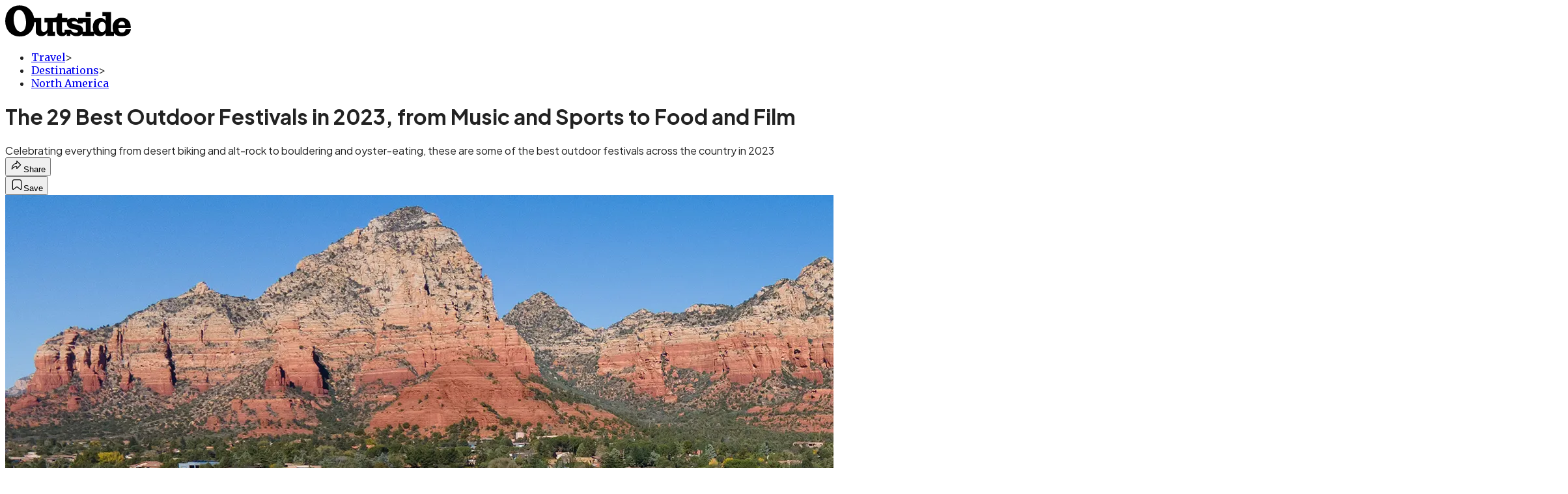

--- FILE ---
content_type: text/html; charset=utf-8
request_url: https://www.outsideonline.com/adventure-travel/destinations/north-america/best-outdoor-festivals-2023/?scope=anon
body_size: 50853
content:
<!DOCTYPE html><html lang="en" class="merriweather_9fb01ae5-module__tjpaUa__className plus_jakarta_sans_6b06feeb-module__o-YZ4a__className overflow-x-hidden"><head><meta charSet="utf-8"/><meta name="viewport" content="width=device-width, initial-scale=1"/><link rel="preload" href="https://headless.outsideonline.com/_next/static/media/0595f7052377a1a2-s.p.0de08f1e.woff2" as="font" crossorigin="" type="font/woff2"/><link rel="preload" href="https://headless.outsideonline.com/_next/static/media/248e1dc0efc99276-s.p.8a6b2436.woff2" as="font" crossorigin="" type="font/woff2"/><link rel="preload" href="https://headless.outsideonline.com/_next/static/media/5c8bbc89ca099f34-s.p.871a2d56.woff2" as="font" crossorigin="" type="font/woff2"/><link rel="preload" href="https://headless.outsideonline.com/_next/static/media/63f26fe34c987908-s.p.e5023865.woff2" as="font" crossorigin="" type="font/woff2"/><link rel="preload" href="https://headless.outsideonline.com/_next/static/media/6c98c9fb873995d2-s.p.4a6499bc.woff2" as="font" crossorigin="" type="font/woff2"/><link rel="preload" href="https://headless.outsideonline.com/_next/static/media/e2f3d2dfca5b1593-s.p.89fd9991.woff2" as="font" crossorigin="" type="font/woff2"/><link rel="preload" href="https://headless.outsideonline.com/_next/static/media/f287e533ed04f2e6-s.p.b13871c7.woff2" as="font" crossorigin="" type="font/woff2"/><link rel="preload" href="https://headless.outsideonline.com/_next/static/media/f7aa21714c1c53f8-s.p.e3544bb0.woff2" as="font" crossorigin="" type="font/woff2"/><link rel="preload" href="https://headless.outsideonline.com/_next/static/media/fba5a26ea33df6a3-s.p.1bbdebe6.woff2" as="font" crossorigin="" type="font/woff2"/><link rel="preload" as="image" imageSrcSet="https://cdn.outsideonline.com/wp-content/uploads/2022/12/festssedona-edward-dennis_h.jpg?auto=webp&amp;width=3840&amp;quality=75&amp;fit=cover 1x" fetchPriority="high"/><link rel="stylesheet" href="https://headless.outsideonline.com/_next/static/chunks/470b4787d2471ed1.css?dpl=dpl_24Wg17MHV5FsHZt5JAaSxGs5kvG8" data-precedence="next"/><link rel="preload" as="script" fetchPriority="low" href="https://headless.outsideonline.com/_next/static/chunks/c2f4fb33c3f4861c.js?dpl=dpl_24Wg17MHV5FsHZt5JAaSxGs5kvG8"/><script src="https://headless.outsideonline.com/_next/static/chunks/fb1b973a217afdae.js?dpl=dpl_24Wg17MHV5FsHZt5JAaSxGs5kvG8" async=""></script><script src="https://headless.outsideonline.com/_next/static/chunks/2d16142f4bcbf64d.js?dpl=dpl_24Wg17MHV5FsHZt5JAaSxGs5kvG8" async=""></script><script src="https://headless.outsideonline.com/_next/static/chunks/8ed7946dcb4c7d5b.js?dpl=dpl_24Wg17MHV5FsHZt5JAaSxGs5kvG8" async=""></script><script src="https://headless.outsideonline.com/_next/static/chunks/turbopack-ca348e80f686b90a.js?dpl=dpl_24Wg17MHV5FsHZt5JAaSxGs5kvG8" async=""></script><script src="https://headless.outsideonline.com/_next/static/chunks/0bca773f9803f23f.js?dpl=dpl_24Wg17MHV5FsHZt5JAaSxGs5kvG8" async=""></script><script src="https://headless.outsideonline.com/_next/static/chunks/bfa8a61fbb7b117a.js?dpl=dpl_24Wg17MHV5FsHZt5JAaSxGs5kvG8" async=""></script><script src="https://headless.outsideonline.com/_next/static/chunks/995084c9cf9b4445.js?dpl=dpl_24Wg17MHV5FsHZt5JAaSxGs5kvG8" async=""></script><script src="https://headless.outsideonline.com/_next/static/chunks/68250e53da6d1cd9.js?dpl=dpl_24Wg17MHV5FsHZt5JAaSxGs5kvG8" async=""></script><script src="https://headless.outsideonline.com/_next/static/chunks/ff1a16fafef87110.js?dpl=dpl_24Wg17MHV5FsHZt5JAaSxGs5kvG8" async=""></script><script src="https://headless.outsideonline.com/_next/static/chunks/926350dec3317ae7.js?dpl=dpl_24Wg17MHV5FsHZt5JAaSxGs5kvG8" async=""></script><link rel="preload" href="https://www.googletagmanager.com/gtm.js?id=GTM-K4NWW8" as="script"/><link rel="preconnect" href="https://use.typekit.net" crossorigin="anonymous"/><link rel="preconnect" href="https://securepubads.g.doubleclick.net" crossorigin="anonymous"/><link rel="preconnect" href="https://micro.rubiconproject.com" crossorigin="anonymous"/><link rel="preconnect" href="https://amazon-adsystem.com" crossorigin="anonymous"/><link rel="preconnect" href="https://pub.doubleverify.com" crossorigin="anonymous"/><meta name="next-size-adjust" content=""/><title>Your Year in Outdoor Festivals - Outside Online</title><meta name="description" content="A whole year stretches in front of you, and every one of these festivals sounds fun. Hike, bike, climb, boat, do yoga, listen to music, eat!"/><meta name="author" content="Shawnté Salabert"/><meta name="robots" content="max-image-preview:large"/><meta name="am-api-token" content="YYcJV4n6DEEP"/><link rel="canonical" href="https://www.outsideonline.com/adventure-travel/destinations/north-america/best-outdoor-festivals-2023/"/><meta property="og:title" content="The 29 Best U.S. Outdoor Festivals in 2023, from Music and Sports to Food and Film"/><meta property="og:description" content="Celebrating everything from desert biking and alt-rock to bouldering and oyster-eating, these are some of the best outdoor festivals across the country in 2023"/><meta property="og:url" content="https://www.outsideonline.com/adventure-travel/destinations/north-america/best-outdoor-festivals-2023/"/><meta property="og:site_name" content="Outside"/><meta property="og:locale" content="en_US"/><meta property="og:image" content="https://www.outsideonline.com/wp-content/uploads/2022/12/festssedona-edward-dennis_h.jpg"/><meta property="og:image:width" content="2400"/><meta property="og:image:height" content="1350"/><meta property="og:image:alt" content="Red rock and a lot of fun at the springtime Sedona Mountain Bike Festival "/><meta property="og:image:type" content="image/jpeg"/><meta property="og:type" content="article"/><meta property="article:published_time" content="2023-01-04T04:00:58.000Z"/><meta property="article:modified_time" content="2023-01-04T10:35:20.000Z"/><meta property="article:author" content="Shawnté Salabert"/><meta name="twitter:card" content="summary_large_image"/><meta name="twitter:title" content="The 29 Best U.S. Outdoor Festivals in 2023, from Music and Sports to Food and Film"/><meta name="twitter:description" content="Celebrating everything from desert biking and alt-rock to bouldering and oyster-eating, these are some of the best outdoor festivals across the country in 2023"/><meta name="twitter:image" content="https://www.outsideonline.com/wp-content/uploads/2022/12/festssedona-edward-dennis_h.jpg"/><meta name="twitter:image:width" content="2400"/><meta name="twitter:image:height" content="1350"/><meta name="twitter:image:alt" content="Red rock and a lot of fun at the springtime Sedona Mountain Bike Festival "/><meta name="twitter:image:type" content="image/jpeg"/><link rel="icon" href="/icon?6dd26e972d5bff8d" type="image/png" sizes="32x32"/><link rel="apple-touch-icon" href="/apple-icon?3872ec717b5f28d9" type="image/png" sizes="180x180"/><script src="https://headless.outsideonline.com/_next/static/chunks/a6dad97d9634a72d.js?dpl=dpl_24Wg17MHV5FsHZt5JAaSxGs5kvG8" noModule=""></script></head><body><div hidden=""><!--$--><!--/$--></div><div class="fixed top-0 z-50 flex h-[68px] w-full flex-col items-center bg-brand-primary font-utility shadow-md" id="out-header-wrapper" style="--font-body:var(--font-utility)"><out-header style="width:100%"><div class="py-spacing-xxxs flex flex-col items-center" slot="header-logo"><a href="https://www.outsideonline.com/" class="relative"><svg height="50" viewBox="0 0 125 32" fill="current-color" xmlns="http://www.w3.org/2000/svg" class="text-yellow-500 h-[34px] w-[120px] sm:w-[200px]"><title>Outside Online logo</title><path class="fill-current" d="M14.3929 30.8178C22.6079 30.8178 28.0724 24.8421 28.7046 16.8096H30.0947V25.6006C30.0947 29.1087 32.5274 30.47 35.7181 30.47C38.2767 30.47 40.4577 28.8898 41.5003 27.0219V30.2181H49.1131V26.1373H46.7732V16.8096H50.5002V24.0206C50.5002 28.3201 52.2078 30.47 56.1565 30.47C58.4305 30.47 59.6648 29.3635 60.5486 28.0983V30.2181H64.0868V27.9094C65.9203 29.8673 67.721 30.47 70.4053 30.47C72.871 30.47 74.8932 29.6154 75.9628 28.0353V30.2181H87.4969V27.5946C88.6984 29.3965 90.8141 30.44 93.5608 30.44C96.0268 30.44 97.6052 29.3965 98.8399 27.4986V30.2181H107.115V27.5286C108.76 29.7083 111.193 30.5959 114.442 30.5959C118.928 30.5959 123.099 28.7609 123.73 23.7028H118.518C118.107 25.8855 117.094 26.9289 114.79 26.9289C112.861 26.9289 111.504 25.7566 111.408 22.4074H123.572V21.6789C123.572 15.9881 120.189 12.4171 114.79 12.4171C109.766 12.4171 105.692 15.8951 105.692 21.49C105.692 23.229 105.947 24.8421 106.545 26.1043H104.146V6.75626H95.7088V10.93H98.8366V15.1995C97.8186 13.6254 96.0658 12.684 94.1901 12.7019C89.0098 12.7019 86.2299 16.3688 86.2299 21.3641C86.2091 22.9861 86.464 24.6022 86.9846 26.1403H84.1748V12.7019H71.8524V14.8817C70.8727 13.4904 69.4526 12.543 66.987 12.543C64.0179 12.543 62.1214 13.4605 61.2077 14.6928V12.6389H55.8989V8.02155H51.6985C51.6985 11.1518 50.8747 12.6359 46.7403 12.6359H38.5913V16.9026H41.4643V22.3715C41.4643 24.5543 40.3588 26.2273 37.989 26.2273C35.9668 26.2273 35.4305 24.8661 35.4305 23.0671V12.6329H28.4499C27.1886 5.80879 22.2903 0.210938 14.3929 0.210938C5.2942 0.210938 0.0512695 6.88219 0.0512695 15.6702C0.0512695 24.2095 5.77055 30.8178 14.3929 30.8178ZM69.3298 27.1178C66.8372 27.1178 65.6956 25.9784 64.5272 24.0805H58.5563C58.6492 26.0114 58.6192 27.0849 57.3219 27.0849C56.0247 27.0849 55.9018 25.7865 55.9018 24.7431V16.8096H60.7044C60.6774 17.0945 60.6685 17.3793 60.6744 17.6642C60.6744 25.6636 71.6337 22.4404 71.6337 25.7266C71.6367 26.863 70.3094 27.1178 69.3298 27.1178ZM76.5321 26.1043C76.598 25.6636 76.6309 25.2199 76.6279 24.7761C76.6279 17.1574 65.5399 20.2547 65.5399 17.1245C65.5399 16.081 66.9 15.8921 68.1314 15.8921C69.869 15.8921 70.8787 16.4288 71.6696 18.0719H76.2204V16.8066H79.3483V26.1014H76.5321V26.1043ZM15.1838 26.2303C10.8876 26.2603 8.26319 19.4031 8.26319 13.3615C8.26319 9.88353 9.59035 4.60646 13.539 4.60646C18.785 4.60646 20.5227 13.0797 20.5227 17.1904C20.5227 21.0792 19.2613 26.2303 15.1838 26.2303ZM95.4871 26.3892C92.6117 26.3892 91.979 23.5109 91.979 21.1722C91.979 18.8964 92.8633 16.3988 95.5834 16.3988C97.7315 16.3988 98.8399 18.4527 98.8399 20.5096V22.2485C98.8366 24.2724 97.7945 26.3892 95.4871 26.3892ZM111.504 19.595C111.881 17.0344 113.209 16.054 114.82 16.054C116.998 16.054 117.789 17.3523 117.945 19.595H111.504ZM79.1834 11.3377H84.1773V6.75326H79.1834V11.3377Z"></path></svg></a></div></out-header></div><div class="article-template w-full text-center" data-post-analytics-data="{&quot;authors&quot;:[&quot;Shawnté Salabert&quot;],&quot;categories&quot;:[&quot;Travel&quot;,&quot;Destinations&quot;,&quot;North America&quot;],&quot;tags&quot;:[&quot;climbing&quot;,&quot;outdoor skills&quot;,&quot;kayaking&quot;,&quot;dogsledding&quot;,&quot;snow sports&quot;],&quot;domain&quot;:&quot;outside&quot;,&quot;post_uuid&quot;:&quot;f1de139f0cdba03d04159a111f8504fb&quot;,&quot;publish_date&quot;:&quot;January 4, 2023&quot;,&quot;title&quot;:&quot;The 29 Best Outdoor Festivals in 2023, from Music and Sports to Food and Film&quot;}"><script id="seo-structured-data" type="application/ld+json" data-testid="structured-data">{"@context":"https://schema.org","@type":"Article","@id":"https://www.outsideonline.com/adventure-travel/destinations/north-america/best-outdoor-festivals-2023/#article","isPartOf":{"@id":"https://www.outsideonline.com/adventure-travel/destinations/north-america/best-outdoor-festivals-2023"},"author":[{"@type":"Person","@id":"https://www.outsideonline.com/#/schema/person/204","name":"Shawnté Salabert","url":"https://www.outsideonline.com/byline/shawnte-salabert"}],"headline":"The 29 Best Outdoor Festivals in 2023, from Music and Sports to Food and Film","datePublished":"2023-01-04T04:00:58.000Z","dateModified":"2023-01-04T04:00:58.000Z","mainEntityOfPage":{"@id":"https://www.outsideonline.com/adventure-travel/destinations/north-america/best-outdoor-festivals-2023/"},"wordCount":4804,"publisher":{"@id":"https://www.outsideonline.com/#organization"},"image":{"@id":"https://www.outsideonline.com/adventure-travel/destinations/north-america/best-outdoor-festivals-2023/#primaryimage"},"thumbnailUrl":"https://www.outsideonline.com/wp-content/uploads/2022/12/festssedona-edwarddennis_s.jpg","keywords":["parent_category: Travel","tag: climbing","tag: outdoor skills","tag: kayaking","tag: dogsledding","tag: snow sports","editor: Alison Osius","type: article"],"articleSection":"North America","inLanguage":"en-US","@graph":[{"@type":"Article","@id":"https://www.outsideonline.com/adventure-travel/destinations/north-america/best-outdoor-festivals-2023/#article","isPartOf":{"@id":"https://www.outsideonline.com/adventure-travel/destinations/north-america/best-outdoor-festivals-2023"},"author":[{"@type":"Person","@id":"https://www.outsideonline.com/#/schema/person/204","name":"Shawnté Salabert","url":"https://www.outsideonline.com/byline/shawnte-salabert"}],"headline":"The 29 Best Outdoor Festivals in 2023, from Music and Sports to Food and Film","datePublished":"2023-01-04T04:00:58.000Z","dateModified":"2023-01-04T04:00:58.000Z","mainEntityOfPage":{"@id":"https://www.outsideonline.com/adventure-travel/destinations/north-america/best-outdoor-festivals-2023/"},"wordCount":4804,"publisher":{"@id":"https://www.outsideonline.com/#organization"},"image":{"@id":"https://www.outsideonline.com/adventure-travel/destinations/north-america/best-outdoor-festivals-2023/#primaryimage"},"thumbnailUrl":"https://www.outsideonline.com/wp-content/uploads/2022/12/festssedona-edwarddennis_s.jpg","keywords":["parent_category: Travel","tag: climbing","tag: outdoor skills","tag: kayaking","tag: dogsledding","tag: snow sports","editor: Alison Osius","type: article"],"articleSection":"North America","inLanguage":"en-US"},{"@type":"WebPage","@id":"https://www.outsideonline.com/adventure-travel/destinations/north-america/best-outdoor-festivals-2023/","url":"https://www.outsideonline.com/adventure-travel/destinations/north-america/best-outdoor-festivals-2023/","name":"Your Year in Outdoor Festivals - Outside Online","isPartOf":{"@id":"https://www.outsideonline.com/#website"},"primaryImageOfPage":{"@id":"https://www.outsideonline.com/adventure-travel/destinations/north-america/best-outdoor-festivals-2023/#primaryimage"},"image":{"@id":"https://www.outsideonline.com/adventure-travel/destinations/north-america/best-outdoor-festivals-2023/#primaryimage"},"thumbnailUrl":"https://www.outsideonline.com/wp-content/uploads/2022/12/festssedona-edwarddennis_s.jpg","datePublished":"2023-01-04T04:00:58.000Z","dateModified":"2023-01-04T04:00:58.000Z","description":"A whole year stretches in front of you, and every one of these festivals sounds fun. Hike, bike, climb, boat, do yoga, listen to music, eat!","breadcrumb":{"@id":"https://www.outsideonline.com/adventure-travel/destinations/north-america/best-outdoor-festivals-2023/#breadcrumb"},"inLanguage":"en-US","potentialAction":[{"@type":"ReadAction","target":["https://www.outsideonline.com/adventure-travel/destinations/north-america/best-outdoor-festivals-2023/"]}]},{"@type":"ImageObject","inLanguage":"en-US","@id":"https://www.outsideonline.com/adventure-travel/destinations/north-america/best-outdoor-festivals-2023/#primaryimage","url":"https://www.outsideonline.com/wp-content/uploads/2022/12/festssedona-edward-dennis_h.jpg","contentUrl":"https://www.outsideonline.com/wp-content/uploads/2022/12/festssedona-edward-dennis_h.jpg","width":2400,"height":1350,"caption":"Red rock and a lot of fun at the springtime Sedona Mountain Bike Festival "},{"@type":"BreadcrumbList","@id":"https://www.outsideonline.com/adventure-travel/destinations/north-america/best-outdoor-festivals-2023/#breadcrumb","itemListElement":[{"@type":"ListItem","position":1,"name":"Travel","item":"https://www.outsideonline.com/adventure-travel/"},{"@type":"ListItem","position":2,"name":"Destinations","item":"https://www.outsideonline.com/adventure-travel/destinations/"},{"@type":"ListItem","position":3,"name":"North America","item":"https://www.outsideonline.com/adventure-travel/destinations/north-america/"},{"@type":"ListItem","position":4,"name":"The 29 Best Outdoor Festivals in 2023, from Music and Sports to Food and Film","item":"https://www.outsideonline.com/adventure-travel/destinations/north-america/best-outdoor-festivals-2023/"}]},{"@type":"WebSite","@id":"https://www.outsideonline.com/#website","url":"https://www.outsideonline.com/","name":"Outside","description":"Outside Magazine","publisher":{"@id":"https://www.outsideonline.com/#organization"},"potentialAction":[{"@type":"SearchAction","target":{"@type":"EntryPoint","urlTemplate":"https://www.outsideonline.com/?s={search_term_string}"},"query-input":"required name=search_term_string"}],"inLanguage":"en-US"},{"@type":"Organization","@id":"https://www.outsideonline.com/#organization","name":"Outside","url":"https://www.outsideonline.com/","logo":{"@type":"ImageObject","inLanguage":"en-US","@id":"https://www.outsideonline.com/#/schema/logo/image/","url":"https://cdn.outsideonline.com/wp-content/uploads/2024/04/AF-OUTSIDE.png","contentUrl":"https://cdn.outsideonline.com/wp-content/uploads/2024/04/AF-OUTSIDE.png","width":250,"height":250,"caption":"Outside"},"image":{"@id":"https://www.outsideonline.com/#/schema/logo/image/"}},{"@type":"Person","@id":"https://www.outsideonline.com/#/schema/person/204","name":"Shawnté Salabert","url":"https://www.outsideonline.com/byline/shawnte-salabert"}]}</script><div class="mt-[116px]"><div aria-label="Advertisement" class="prestitial-ad mx-auto my-tight min-h-[250px] w-full bg-bg-very-light py-base-tight sm:px-base-tight"><div id="prestitial-0" class="prestitial-content"></div></div></div><div class="mx-auto flex max-w-[1440px] px-base sm:px-loose md:space-x-base-loose md:p-base-loose lg:p-base" data-testid="grid"><div class="grid w-full grid-cols-4 gap-base-loose sm:grid-cols-8 md:grid-cols-12 body-content js-body-content overflow-x-hidden body-content-dense"><div class="col-span-full"></div><div class="article-header !col-span-full flex flex-col text-left"><div class="justify-start"><nav class="align-left col-span-full mb-base" data-pom-e2e-test-id="breadcrumbs"><ul class="flex flex-wrap gap-super-tight font-semibold"><li class="!-ml-0.5 flex gap-super-tight whitespace-nowrap"><a class="rounded-small px-extra-tight font-utility-2 text-brand-primary transition-colors duration-400 hover:bg-bg-light active:bg-bg-medium" href="/adventure-travel"><span>Travel</span></a><span class="mt-[-1px] font-utility-2 text-secondary">&gt;</span></li><li class="!-ml-0.5 flex gap-super-tight whitespace-nowrap"><a class="rounded-small px-extra-tight font-utility-2 text-brand-primary transition-colors duration-400 hover:bg-bg-light active:bg-bg-medium" href="/adventure-travel/destinations"><span>Destinations</span></a><span class="mt-[-1px] font-utility-2 text-secondary">&gt;</span></li><li class="!-ml-0.5 flex gap-super-tight whitespace-nowrap"><a class="rounded-small px-extra-tight font-utility-2 text-brand-primary transition-colors duration-400 hover:bg-bg-light active:bg-bg-medium" href="/adventure-travel/destinations/north-america"><span>North America</span></a></li></ul></nav><h1 class="mb-base-loose text-text-headline">The 29 Best Outdoor Festivals in 2023, from Music and Sports to Food and Film</h1><div class="fp-intro mb-loose font-secondary text-description-size leading-description-line-height font-normal text-secondary">Celebrating everything from desert biking and alt-rock to bouldering and oyster-eating, these are some of the best outdoor festivals across the country in 2023</div></div><div class="border-border-light border-t py-base-tight"><div class="flex h-4 justify-between"><div class="flex gap-x-base-tight"></div><div class="flex gap-x-base-tight"><div class="relative"><button class="inline-flex shrink-0 items-center justify-center rounded-full hover:cursor-pointer bg-bg-surface hover:bg-bg-light focus:bg-bg-dark text-primary border border-solid border-border-light aria-pressed:bg-brand-primary aria-pressed:text-text-surface py-very-tight px-base-tight gap-tight font-semibold font-utility-2" aria-label="Share article" aria-pressed="false" id="" aria-haspopup="true"><svg xmlns="http://www.w3.org/2000/svg" width="20" height="20" viewBox="0 0 20 20" class=""><title>Share Icon</title><path fill-rule="evenodd" clip-rule="evenodd" d="M9.52671 2.21112C9.31975 2.29685 9.18481 2.4988 9.18481 2.72281V5.69328C4.9997 6.2414 1.80019 10.0091 1.80019 14.533V15.2767C1.80019 15.5374 1.9821 15.7629 2.23697 15.818C2.49185 15.8731 2.75065 15.743 2.8584 15.5055C3.80204 13.4258 6.21665 11.8364 9.18481 11.6591V14.5382C9.18481 14.7622 9.31975 14.9642 9.52671 15.0499C9.73367 15.1356 9.97189 15.0882 10.1303 14.9298L16.038 9.02213C16.2543 8.80584 16.2543 8.45516 16.038 8.23887L10.1303 2.33118C9.97189 2.17278 9.73367 2.1254 9.52671 2.21112ZM10.2925 11.0903C10.2925 11.0898 10.2925 11.0893 10.2925 11.0888C10.2925 10.783 10.0445 10.535 9.73866 10.535C7.00766 10.535 4.54501 11.6113 2.99576 13.3185C3.52188 9.72192 6.34795 6.97376 9.77511 6.7477C10.0662 6.7285 10.2925 6.48678 10.2925 6.19505V4.05991L14.8631 8.6305L10.2925 13.2011V11.0918C10.2925 11.0913 10.2925 11.0908 10.2925 11.0903Z" class="fill-inverse"></path></svg><span class="hidden sm:inline">Share</span></button></div><button class="inline-flex shrink-0 items-center justify-center rounded-full hover:cursor-pointer bg-bg-surface hover:bg-bg-light focus:bg-bg-dark text-primary border border-solid border-border-light aria-pressed:bg-brand-primary aria-pressed:text-text-surface py-very-tight px-base-tight gap-tight font-semibold font-utility-2 sm:w-10.75" aria-label="Save this article" aria-pressed="false" id="article-bookmark-button"><svg xmlns="http://www.w3.org/2000/svg" width="20" height="20" viewBox="0 0 20 20" fill="current-color" class=""><title>Bookmark Icon</title><path fill-rule="evenodd" clip-rule="evenodd" d="M5.89753 3.23089C5.40785 3.23089 4.93823 3.42541 4.59198 3.77166C4.24572 4.11792 4.0512 4.58754 4.0512 5.07722V16.564C4.0512 16.6021 4.06181 16.6394 4.08183 16.6718C4.10186 16.7042 4.13051 16.7304 4.16459 16.7474C4.19866 16.7645 4.2368 16.7717 4.27474 16.7683C4.31268 16.7649 4.34892 16.751 4.3794 16.7281L9.63131 12.7907C9.8501 12.6267 10.1509 12.6267 10.3697 12.7907L15.6216 16.7281C15.652 16.751 15.6883 16.7649 15.7262 16.7683C15.7642 16.7717 15.8023 16.7645 15.8364 16.7474C15.8705 16.7304 15.8991 16.7042 15.9191 16.6718C15.9392 16.6394 15.9498 16.6021 15.9498 16.564V5.07722C15.9498 4.58754 15.7552 4.11792 15.409 3.77166C15.0627 3.42541 14.5931 3.23089 14.1034 3.23089H5.89753ZM3.72161 2.9013C4.2987 2.32421 5.0814 2 5.89753 2H14.1034C14.9196 2 15.7023 2.32421 16.2794 2.9013C16.8565 3.47839 17.1807 4.26109 17.1807 5.07722V16.564C17.1807 16.8306 17.1064 17.092 16.9662 17.3189C16.826 17.5457 16.6255 17.7291 16.387 17.8483C16.1485 17.9676 15.8815 18.0181 15.6159 17.9942C15.3503 17.9703 15.0966 17.8729 14.8832 17.713L10.0005 14.0523L5.11775 17.713C4.90439 17.8729 4.6507 17.9703 4.38511 17.9942C4.11952 18.0181 3.85251 17.9676 3.61401 17.8483C3.37551 17.7291 3.17493 17.5457 3.03475 17.3189C2.89456 17.092 2.82031 16.8306 2.82031 16.564V5.07722C2.82031 4.26109 3.14452 3.47839 3.72161 2.9013Z" class="fill-inverse"></path></svg><span class="hidden sm:inline">Save</span></button></div></div></div><div><img alt="mountain bike fest" data-src="https://www.outsideonline.com/wp-content/uploads/2022/12/festssedona-edward-dennis_h.jpg" data-loaded="true" fetchPriority="high" loading="eager" width="2400" height="1350" decoding="async" data-nimg="1" style="color:transparent" srcSet="https://cdn.outsideonline.com/wp-content/uploads/2022/12/festssedona-edward-dennis_h.jpg?auto=webp&amp;width=3840&amp;quality=75&amp;fit=cover 1x" src="https://cdn.outsideonline.com/wp-content/uploads/2022/12/festssedona-edward-dennis_h.jpg?auto=webp&amp;width=3840&amp;quality=75&amp;fit=cover"/><p class="fp-leadCaption py-tight text-left font-utility text-utility3-size leading-utility3-line-height text-secondary">Red rock and a lot of fun at the springtime Sedona Mountain Bike Festival <!-- --> (Photo: Edward Dennis)</p></div></div><div class="content-wrap fp-contentTarget"><div class="article-body"><div class="mb-base-loose flex flex-wrap gap-(--spacing-base)"><!--$?--><template id="B:0"></template><!--/$--></div><div class="pub-date font-utility-2 text-secondary">Published January 4, 2023 04:00AM</div></div><p>Sure, you might feel a little party-pooped after the busy holiday season, but right now is the best time to drum up ways to fill your 2023 festival card. To help, we’ve pulled together our top picks for some of the most fun, varied, and can’t-miss outdoor and outdoor-oriented experiences across the United States over the next 12 months. Whether you’re an adventure junkie, a culture vulture, a music nerd, a party animal, a diehard foodie, or a parent of toddlers, we promise there’s something entertaining here for everyone.</p><p class="aspect-video"></p><h2>JANUARY</h2>
<h3>Saint Paul Winter Carnival</h3>
<p>Saint Paul, Minnesota  / January 26 to February 5</p>
<figure id="attachment_2615746" class="pom-image-wrap photo-aligncenter"><img alt="winter parade" loading="lazy" width="2400" height="1350" decoding="async" data-nimg="1" class="aligncenter size-full wp-image-2615746" style="color:transparent" srcSet="https://cdn.outsideonline.com/wp-content/uploads/2022/12/fests-saint-paul_h.jpg?width=3840&amp;auto=webp&amp;quality=75&amp;fit=cover 1x" src="https://cdn.outsideonline.com/wp-content/uploads/2022/12/fests-saint-paul_h.jpg?width=3840&amp;auto=webp&amp;quality=75&amp;fit=cover"/><figcaption class="pom-caption"><span class="article__caption">Saint Paul Winterfest parade</span> (Photo: Lew Vogel)</figcaption></figure>
<p>Launched in 1886, in jubilant defiance of a bunch of visiting East Coast journalists who ripped on the state capital as an uninhabitable midwestern Siberia, this <a target="_blank" class="text-brand-primary underline hover:text-brand-primary/85 break-words overflow-wrap-anywhere underline-offset-[3px]" rel="noopener" href="https://www.wintercarnival.com/">frigid fete</a>—the oldest wintertime festival in the U.S.—is a raucous celebration of the season. Ruled by an appointed King Boreas, and Aurora, Queen of the Snows, and backed by a royal court of nearly two dozen equally fantastic characters, the carnival has a vaguely Nordic, sorta Greek mythological backstory to get lost within, if that’s your thing. But really, all you need to know is that Minnesotans take their winter fun seriously and are seriously competitive. If you want to play along, lace up for an icy running series, angle for bass and walleye during an ice-fishing tournament, scour the streets in a citywide scavenger hunt, join an all-ages jigsaw-puzzle contest, and flex your follicular prowess in a burly beard competition. If spectating is more your thing, enjoy a casual stroll through Vulcan Snow Park to admire frosty sculptures on display.</p>
<figure id="attachment_2615959" class="pom-image-wrap photo-aligncenter"><img alt="snow sculptures" loading="lazy" width="2400" height="1350" decoding="async" data-nimg="1" class="aligncenter size-full wp-image-2615959" style="color:transparent" srcSet="https://cdn.outsideonline.com/wp-content/uploads/2023/01/fests-stpauls-lewvogel_h.jpg?width=3840&amp;auto=webp&amp;quality=75&amp;fit=cover 1x" src="https://cdn.outsideonline.com/wp-content/uploads/2023/01/fests-stpauls-lewvogel_h.jpg?width=3840&amp;auto=webp&amp;quality=75&amp;fit=cover"/><figcaption class="pom-caption"><span class="article__caption">Stroll through the snow sculptures in Vulcan Park.</span> (Photo: Lew Vogel)</figcaption></figure>
<h3>Sundance Film Festival</h3>
<p>Park City, Utah / January 19 to 29</p>
<figure id="attachment_2615748" class="pom-image-wrap photo-aligncenter">
<figure id="attachment_2615748" class="pom-image-wrap photo-aligncenter"><img alt="park city" loading="lazy" width="2400" height="1350" decoding="async" data-nimg="1" class="aligncenter size-full wp-image-2615748" style="color:transparent" srcSet="https://cdn.outsideonline.com/wp-content/uploads/2022/12/fests-sundance-jemalcountess_h.jpg?width=3840&amp;auto=webp&amp;quality=75&amp;fit=cover 1x" src="https://cdn.outsideonline.com/wp-content/uploads/2022/12/fests-sundance-jemalcountess_h.jpg?width=3840&amp;auto=webp&amp;quality=75&amp;fit=cover"/><figcaption class="pom-caption"><span class="article__caption">Park City, Utah, and the Sundance Film Fest</span> (Photo: Jemal Countess/Courtesy Sundance Institute)</figcaption></figure>
</figure>
<p>An offshoot of the Sundance Institute, the creative-arts nonprofit founded by legendary actor-director Robert Redford, this <a target="_blank" class="text-brand-primary underline hover:text-brand-primary/85 break-words overflow-wrap-anywhere underline-offset-[3px]" href="https://festival.sundance.org/">event</a> isn’t just the largest indie film fest in the nation, but one of the most venerated, awash in Oscar bait. While offerings run the topical gamut, it has always featured plenty of adventure-oriented and environmentally conscious gems—<em>An Inconvenient Truth</em> premiered here in 2006, and critically acclaimed documentaries like <em>Chasing Ice</em>, <em>Crip Camp</em>, and <em>Meru</em> have followed suit. Offscreen, a plethora of panels, parties, and meet and greets round out the action, and nearby resorts offer a powdery alternative to hours in the theater. While this year’s event is the first in-person gathering after a pandemic-driven two-year hiatus, you can also screen entries from the comfort of home—although you’ll be a lot less likely to bump into, say, Issa Rae or Jason Momoa when you get up for popcorn.</p>
<div class="ad-placeholder-wrapper relative w-full border-t border-b border-border-light col-span-full my-3 md:col-span-10 md:col-start-2"><div class="mb-[30px] min-h-[30px] text-center"><span class="font-utility-4 font-medium tracking-[1px] text-neutral-500 uppercase">ADVERTISEMENT</span></div><div class="ad-placeholder -mt-[30px] mb-[30px] flex min-h-[250px] w-full items-center justify-center"><div class="w-full "><div id="in-content-leaderboard-I0-P0-CMI0" class="flex justify-center text-left"></div></div></div></div><h4>Honorable January Mentions:</h4>
<ul>
<li><a target="_blank" class="text-brand-primary underline hover:text-brand-primary/85 break-words overflow-wrap-anywhere underline-offset-[3px]" href="https://gobreck.com/event/international-snow-sculpture-championships">International Snow Sculpture Championships</a> in Breckenridge, Colorado / January 23 to February 1</li>
<li><a target="_blank" class="text-brand-primary underline hover:text-brand-primary/85 break-words overflow-wrap-anywhere underline-offset-[3px]" href="https://ourayicepark.com/ouray-ice-festival">Ouray Ice Festival</a> in Ouray, Colorado / January 19 to 22</li>
<li><a target="_blank" class="text-brand-primary underline hover:text-brand-primary/85 break-words overflow-wrap-anywhere underline-offset-[3px]" href="http://www.xgames.com/aspen/">X Games</a> in Aspen, Colorado / January 27 to 29</li>
</ul>
<h2>FEBRUARY</h2>
<h3>Anchorage Fur Rendezvous</h3>
<p>Anchorage, Alaska / February 23 to March 5</p>
<figure id="attachment_2615750" class="pom-image-wrap photo-aligncenter"><img alt="Anchorage" loading="lazy" width="2560" height="1707" decoding="async" data-nimg="1" class="aligncenter size-full wp-image-2615750" style="color:transparent" srcSet="https://cdn.outsideonline.com/wp-content/uploads/2022/12/GettyImages-1211067013-scaled.jpg?width=3840&amp;auto=webp&amp;quality=75&amp;fit=cover 1x" src="https://cdn.outsideonline.com/wp-content/uploads/2022/12/GettyImages-1211067013-scaled.jpg?width=3840&amp;auto=webp&amp;quality=75&amp;fit=cover"/><figcaption class="pom-caption"><span class="article__caption">People compete in the Running of the Reindeer, the Fur Rendezvous, Anchorage. </span>(Photo: Lance King/Getty Images)</figcaption></figure>
<p>Known to its faithful as the <a target="_blank" class="text-brand-primary underline hover:text-brand-primary/85 break-words overflow-wrap-anywhere underline-offset-[3px]" rel="noopener" href="https://www.furrondy.net/">Fur Rondy,</a> or just Rondy, this tradition began in 1936 to mark the arrival of fur-trading season and give folks a way to shake off some cabin fever. While you can still eyeball (and purchase) an array of pelts during its three-day trade fair, this is your chance to interact with locals in lively ways over ten days. Find a spot to watch any stage of the multiday World Championship Sled Dog Race, get out there and try to beat Dasher and Dancer in a footrace during the Running of the Reindeer, or sidle up to see a bag-flinging throwdown at the Alaska Cornhole Championships. For something quirkier, strap on a pair of classic metal snowshoes for a chilly softball tourney, or wrangle your best wrangle your best toilet-on-skis (people are literally plopping toilets and outhouses onto a pair of skis for this race) and go for gold in the World’s Largest Outhouse Race.</p>
<h3>Fire and Ice Winterfest</h3>
<p>Lava Hot Springs, Idaho / February 4 to 5</p>
<figure id="attachment_2616552" class="pom-image-wrap photo-aligncenter"><img alt="rafts in winter" loading="lazy" width="2400" height="1350" decoding="async" data-nimg="1" class="aligncenter size-full wp-image-2616552" style="color:transparent" srcSet="https://cdn.outsideonline.com/wp-content/uploads/2023/01/fests-lava-fireandice_h.jpg?width=3840&amp;auto=webp&amp;quality=75&amp;fit=cover 1x" src="https://cdn.outsideonline.com/wp-content/uploads/2023/01/fests-lava-fireandice_h.jpg?width=3840&amp;auto=webp&amp;quality=75&amp;fit=cover"/><figcaption class="pom-caption"><span class="article__caption">You’re ready for the Polar Bear Float, right?</span> (Photo: Lava Hot Springs Chamber of Commerce)</figcaption></figure>
<p>If you’re the kind of person who enjoys chugging Fireball and getting cozy in the sauna after a day spent frolicking in the snow, make a beeline for southeastern Idaho to experience both extremes of the temperature scale. The <a target="_blank" class="text-brand-primary underline hover:text-brand-primary/85 break-words overflow-wrap-anywhere underline-offset-[3px]" rel="noopener" href="https://lavahotsprings.org/event/fire-ice/">festival’s</a> Polar Bear Float involves donning a wacky costume, then settling in on an inflatable for a brisk quarter-mile cruise down the Portneuf River. Luckily, opportunities abound to thaw out and relax with cozier pursuits, such as wine-tasting events, a torch-light ski run, and a fire-dancing show. To experience the best of both worlds, however, brave souls strip down to their Speedos for the Running of the Bulls, a mad dash through town that ends, mercifully, with a sizzling soak at the natural hot-spring pools.</p>
<div class="ad-placeholder-wrapper relative w-full border-t border-b border-border-light col-span-full my-3 md:col-span-10 md:col-start-2"><div class="mb-[30px] min-h-[30px] text-center"><span class="font-utility-4 font-medium tracking-[1px] text-neutral-500 uppercase">ADVERTISEMENT</span></div><div class="ad-placeholder -mt-[30px] mb-[30px] flex min-h-[250px] w-full items-center justify-center"><div class="w-full "><div id="in-content-leaderboard-I1-P0-CMI0" class="flex justify-center text-left"></div></div></div></div><h4>Honorable February Mentions:</h4>
<ul>
<li><a target="_blank" class="text-brand-primary underline hover:text-brand-primary/85 break-words overflow-wrap-anywhere underline-offset-[3px]" href="https://www.groundhog.org/">Groundhog Day</a> in Punxsutawney, Pennsylvania / February 2</li>
<li><a target="_blank" class="text-brand-primary underline hover:text-brand-primary/85 break-words overflow-wrap-anywhere underline-offset-[3px]" href="https://www.saranaclakewintercarnival.com/">Saranac Lake Winter Carnival</a> in Saranac Lake, New York / February 2 to 12</li>
</ul>
<h2>MARCH</h2>
<h3>Flash Foxy Climbing Festival</h3>
<p>Bishop, California / March 17 to 19</p>
<figure id="attachment_2615866" class="pom-image-wrap photo-aligncenter"><img alt="women at climbing fest" loading="lazy" width="2400" height="1350" decoding="async" data-nimg="1" class="aligncenter size-full wp-image-2615866" style="color:transparent" srcSet="https://cdn.outsideonline.com/wp-content/uploads/2022/12/fests-flashfoxy-vikkiglinskii_h.jpg?width=3840&amp;auto=webp&amp;quality=75&amp;fit=cover 1x" src="https://cdn.outsideonline.com/wp-content/uploads/2022/12/fests-flashfoxy-vikkiglinskii_h.jpg?width=3840&amp;auto=webp&amp;quality=75&amp;fit=cover"/><figcaption class="pom-caption"><span class="article__caption">Flash Foxy is a women’s climbing and bouldering event in Bishop, California. (Photo: Vikki Glinskii/Flash Foxy/@heyflashfoxy)</span></figcaption></figure>
<p>What was created in 2016 as a small gathering for female rockhounds has evolved into a celebration of community and climbing that now includes genderqueer, gender nonconforming, and nonbinary people. The main draw of this <a target="_blank" class="text-brand-primary underline hover:text-brand-primary/85 break-words overflow-wrap-anywhere underline-offset-[3px]" rel="noopener" href="https://www.flashfoxy.com/climbing-fest">festival</a> is, of course, the excellent climbing scattered around the eastern Sierra’s jaw-droppingly scenic Payahuunadu region (also known as the Owens Valley), with clinics and workshops offered for all levels of experience. The event maintains deep ties to the local Bishop Paiute community and area businesses and organizes beneficial stewardship projects such as crag clean-ups.</p>
<figure id="attachment_2615929" class="pom-image-wrap photo-aligncenter"><img alt="" loading="lazy" width="2400" height="1350" decoding="async" data-nimg="1" class="aligncenter size-full wp-image-2615929" style="color:transparent" srcSet="https://cdn.outsideonline.com/wp-content/uploads/2023/01/fests-flashfoxy-jennflemming_h.jpg?width=3840&amp;auto=webp&amp;quality=75&amp;fit=cover 1x" src="https://cdn.outsideonline.com/wp-content/uploads/2023/01/fests-flashfoxy-jennflemming_h.jpg?width=3840&amp;auto=webp&amp;quality=75&amp;fit=cover"/><figcaption class="pom-caption"><span class="article__caption">While Bishop is renowned for its bouldering, you can route climb here, too. This Intro to Trad class looks pretty fun. </span> (Photo: Jenn Flemming/Flash Foxy/@heyflashfoxy)</figcaption></figure>
<h3>National Cherry Blossom Festival</h3>
<p>Washington, D.C. / March 20 to April 16</p>
<figure id="attachment_2615768" class="pom-image-wrap photo-aligncenter"><figcaption class="pom-caption">
<figure id="attachment_2616523" class="pom-image-wrap photo-aligncenter"><img alt="cherry blossoms" loading="lazy" width="2400" height="1350" decoding="async" data-nimg="1" class="aligncenter size-full wp-image-2616523" style="color:transparent" srcSet="https://cdn.outsideonline.com/wp-content/uploads/2023/01/fests-cherry-blossoms_h.jpg?width=3840&amp;auto=webp&amp;quality=75&amp;fit=cover 1x" src="https://cdn.outsideonline.com/wp-content/uploads/2023/01/fests-cherry-blossoms_h.jpg?width=3840&amp;auto=webp&amp;quality=75&amp;fit=cover"/><figcaption class="pom-caption"><span class="article__caption">The National Cherry Blossom Festival </span> (Photo: National Cherry Blossom Festival)</figcaption></figure>
</figcaption></figure>
<p>Banish the winter blahs with a trip <a target="_blank" class="text-brand-primary underline hover:text-brand-primary/85 break-words overflow-wrap-anywhere underline-offset-[3px]" rel="noopener" href="https://nationalcherryblossomfestival.org/">here</a> to witness the vibrant emergence of spring, as nearly 4,000 cherry-blossom trees around our nation’s capital hit their pretty peak in a massive explosion of pink and white blooms. A 2.1-mile loop around the Tidal Basin reservoir puts you right in the floral action, but peel yourself away to revel in the sights and sounds of the PetalPalooza arts and music shindig, admire a different kind of colorful display at the Washington Monument’s Blossom Kite Festival, and check out various cultural happenings around town that celebrate the long history of goodwill between the U.S. and Japan. In fact, the seeds of this whole petal-peeping gala were planted way back in 1909, when Yukio Ozaki, mayor of Tokyo, gifted 2,000 trees to Washington, D.C., to honor the countries’ growing friendship.</p>
<figure id="attachment_2616525" class="pom-image-wrap photo-aligncenter"><img alt="" loading="lazy" width="2400" height="1350" decoding="async" data-nimg="1" class="aligncenter size-full wp-image-2616525" style="color:transparent" srcSet="https://cdn.outsideonline.com/wp-content/uploads/2023/01/fests-cherryblossoms-petalpalooza_h.jpg?width=3840&amp;auto=webp&amp;quality=75&amp;fit=cover 1x" src="https://cdn.outsideonline.com/wp-content/uploads/2023/01/fests-cherryblossoms-petalpalooza_h.jpg?width=3840&amp;auto=webp&amp;quality=75&amp;fit=cover"/><figcaption class="pom-caption"><span class="article__caption">Check out the Petalpalooza music and arts festival.</span> (Photo: National Cherry Blossom Festival)</figcaption></figure>
<div class="ad-placeholder-wrapper relative w-full border-t border-b border-border-light col-span-full my-3 md:col-span-10 md:col-start-2"><div class="mb-[30px] min-h-[30px] text-center"><span class="font-utility-4 font-medium tracking-[1px] text-neutral-500 uppercase">ADVERTISEMENT</span></div><div class="ad-placeholder -mt-[30px] mb-[30px] flex min-h-[250px] w-full items-center justify-center"><div class="w-full "><div id="in-content-leaderboard-I2-P0-CMI0" class="flex justify-center text-left"></div></div></div></div><h3>Sedona Mountain Bike Festival</h3>
<p>Sedona, Arizona / March 3 to 5</p>
<figure id="attachment_2615873" class="pom-image-wrap photo-aligncenter"><img alt="mountain biking" loading="lazy" width="2400" height="1350" decoding="async" data-nimg="1" class="aligncenter size-full wp-image-2615873" style="color:transparent" srcSet="https://cdn.outsideonline.com/wp-content/uploads/2022/12/fests-sedona-coriespruill_h.jpg?width=3840&amp;auto=webp&amp;quality=75&amp;fit=cover 1x" src="https://cdn.outsideonline.com/wp-content/uploads/2022/12/fests-sedona-coriespruill_h.jpg?width=3840&amp;auto=webp&amp;quality=75&amp;fit=cover"/><figcaption class="pom-caption"><span class="article__caption">Clear out the winter cobwebs at the Sedona Mountain Bike Festival.</span> (Photo: Corie Spruill)</figcaption></figure>
<p>Not that you need an excuse to pull out your mountain bike, but there’s no better place to bid adieu to the dreary gray of a long winter than the sun-soaked red rock of Sedona. A loaded schedule of group rides at this <a target="_blank" class="text-brand-primary underline hover:text-brand-primary/85 break-words overflow-wrap-anywhere underline-offset-[3px]" href="https://sedonamtbfestival.com/">event</a> presents the perfect opportunity to explore the nearly 250 miles of world-class singletrack laced throughout the nearby Coconino National Forest, with many trails launching straight from town. At night, kick back with your new dirt-covered besties in a craft-beer garden, settle in for a film screening, or boogie down at a concert. Ride hard, party hard.</p>
<h4>Honorable March Mentions:</h4>
<ul>
<li><a target="_blank" class="text-brand-primary underline hover:text-brand-primary/85 break-words overflow-wrap-anywhere underline-offset-[3px]" href="https://frozendeadguydays.com/">Frozen Dead Guy Days</a> in Estes Park, Colorado / March 17 to 19</li>
<li><a target="_blank" class="text-brand-primary underline hover:text-brand-primary/85 break-words overflow-wrap-anywhere underline-offset-[3px]" href="http://nomanslandfilmfestival.org/">No Man’s Land Film Festival</a> in Denver, Colorado / March 3 to 4</li>
<li><a target="_blank" class="text-brand-primary underline hover:text-brand-primary/85 break-words overflow-wrap-anywhere underline-offset-[3px]" href="https://www.tahoesnowfest.org/">North Lake Tahoe SnowFest</a> in Tahoe City, California / March 2 to 12</li>
<li><a target="_blank" class="text-brand-primary underline hover:text-brand-primary/85 break-words overflow-wrap-anywhere underline-offset-[3px]" href="https://treefortmusicfest.com/">Treefort Music Fest</a> in Boise, Idaho / March 22 to 26</li>
</ul>
<h2>APRIL</h2>
<h3>Gathering of Nations Powwow</h3>
<p>Albuquerque, New Mexico / April 27 to 29</p>
<figure id="attachment_2615737" class="pom-image-wrap photo-aligncenter"><figcaption class="pom-caption">
<figure id="attachment_2615744" class="pom-image-wrap photo-aligncenter"><img alt="traditional native dance" loading="lazy" width="2400" height="1350" decoding="async" data-nimg="1" class="aligncenter size-full wp-image-2615744" style="color:transparent" srcSet="https://cdn.outsideonline.com/wp-content/uploads/2022/12/fests-powwow-whuston_h.jpg?width=3840&amp;auto=webp&amp;quality=75&amp;fit=cover 1x" src="https://cdn.outsideonline.com/wp-content/uploads/2022/12/fests-powwow-whuston_h.jpg?width=3840&amp;auto=webp&amp;quality=75&amp;fit=cover"/><figcaption class="pom-caption"><span class="article__caption">Gathering of Nations Powwow (Photo: Will Huston 2022 Courtesy of Gathering of Nations Limited)</span></figcaption></figure>
</figcaption></figure>
<p>Once a small, hyperlocal celebration of culture, the <a target="_blank" class="text-brand-primary underline hover:text-brand-primary/85 break-words overflow-wrap-anywhere underline-offset-[3px]" rel="noopener" href="https://www.gatheringofnations.com/">Gathering of Nations</a> has grown to become the largest powwow in North America, drawing upward of 700 tribes from the United States and Canada. While the traditional drummers, singers, and dancers are all Indigenous, everyone is welcome to enjoy festivities that include contemporary music, an extensive arts and crafts market, a Horse and Rider Regalia parade, and the Miss Indian World pageant, which is less a contest than a means of preserving and elevating Native heritage. Come here hungry—the food court brims with tasty bites, including favorite dishes like mutton stew and fry-bread tacos.</p>
<div class="ad-placeholder-wrapper relative w-full border-t border-b border-border-light col-span-full my-3 md:col-span-10 md:col-start-2"><div class="mb-[30px] min-h-[30px] text-center"><span class="font-utility-4 font-medium tracking-[1px] text-neutral-500 uppercase">ADVERTISEMENT</span></div><div class="ad-placeholder -mt-[30px] mb-[30px] flex min-h-[250px] w-full items-center justify-center"><div class="w-full "><div id="in-content-leaderboard-I3-P0-CMI0" class="flex justify-center text-left"></div></div></div></div><h3>High Water Festival</h3>
<p>North Charleston, South Carolina / April 15 to 16</p>
<figure id="attachment_2615775" class="pom-image-wrap photo-aligncenter"><img alt="music fest and ocean" loading="lazy" width="2400" height="1350" decoding="async" data-nimg="1" class="aligncenter size-full wp-image-2615775" style="color:transparent" srcSet="https://cdn.outsideonline.com/wp-content/uploads/2022/12/fests-high-water_h.jpg?width=3840&amp;auto=webp&amp;quality=75&amp;fit=cover 1x" src="https://cdn.outsideonline.com/wp-content/uploads/2022/12/fests-high-water_h.jpg?width=3840&amp;auto=webp&amp;quality=75&amp;fit=cover"/><figcaption class="pom-caption"><span class="article__caption">High Water from up high</span> (Photo: Grant Hodgeon/High Water)</figcaption></figure>
<p>Held at the bucolic Riverfront Park on the banks of the Cooper River, and helmed by the Carolinian alt-country duo Shovels and Rope, this intimate indie-music <a target="_blank" class="text-brand-primary underline hover:text-brand-primary/85 break-words overflow-wrap-anywhere underline-offset-[3px]" rel="noopener" href="https://www.highwaterfest.com/">festival</a> is now in its fifth year. The lineup is small but mighty, with an emphasis on rootsy, homegrown sounds and regional acts. This year’s marquee names include Wilco, Angel Olsen, Big Boi, Orville Peck, and Lucius. Low Country cuisine shares top billing; if you’re feeling adventurous, sign up for an oyster-education class and learn how to shuck and slurp the briny mollusks.</p>
<figure id="attachment_2615937" class="pom-image-wrap photo-aligncenter"><img alt="oyster festival" loading="lazy" width="2400" height="1350" decoding="async" data-nimg="1" class="aligncenter size-full wp-image-2615937" style="color:transparent" srcSet="https://cdn.outsideonline.com/wp-content/uploads/2023/01/fests-hIghwater-rogerho_h.jpg?width=3840&amp;auto=webp&amp;quality=75&amp;fit=cover 1x" src="https://cdn.outsideonline.com/wp-content/uploads/2023/01/fests-hIghwater-rogerho_h.jpg?width=3840&amp;auto=webp&amp;quality=75&amp;fit=cover"/><figcaption class="pom-caption"><span class="article__caption">Oyster-education class, High Water Festival</span> (Photo: Roger Ho/High Water)</figcaption></figure>
<h3>Vermont Maple Festival</h3>
<p>Saint Albans, Vermont / April 28 to 30</p>
<div class="ad-placeholder-wrapper relative w-full border-t border-b border-border-light col-span-full my-3 md:col-span-10 md:col-start-2"><div class="mb-[30px] min-h-[30px] text-center"><span class="font-utility-4 font-medium tracking-[1px] text-neutral-500 uppercase">ADVERTISEMENT</span></div><div class="ad-placeholder -mt-[30px] mb-[30px] flex min-h-[250px] w-full items-center justify-center"><div class="w-full "><div id="in-content-leaderboard-I4-P0-CMI0" class="flex justify-center text-left"></div></div></div></div><p>Looking for something sweet, sticky, and traditional as heck? Tap (ahem) into the all-ages fun at this 50-plus-year-old <a target="_blank" class="text-brand-primary underline hover:text-brand-primary/85 break-words overflow-wrap-anywhere underline-offset-[3px]" rel="noopener" href="https://www.vtmaplefestival.org/">celebration</a> of “the official flavor of Vermont.” The good stuff takes center stage, of course, with cooking and maple-syrup contests, and plenty of opportunities to indulge in divine confections. This is also an active event, where you can lace up for the 8.5-mile Sap Run, stroll through a maple-themed art show, enjoy kid-friendly entertainment at Taylor Park, and tour a family-run sugarhouse that boils up liquid magic from nearly 30,000 local trees.</p>
<h4>Honorable April Mentions:</h4>
<ul>
<li><a target="_blank" class="text-brand-primary underline hover:text-brand-primary/85 break-words overflow-wrap-anywhere underline-offset-[3px]" href="https://5pointfilm.org/">5Point Adventure Film Festival</a> in Carbondale, Colorado / April 20 to 23</li>
<li><a target="_blank" class="text-brand-primary underline hover:text-brand-primary/85 break-words overflow-wrap-anywhere underline-offset-[3px]" href="https://merlefest.org/">MerleFest</a> in Wilkesboro, North Carolina / April 27 to 30</li>
<li><a target="_blank" class="text-brand-primary underline hover:text-brand-primary/85 break-words overflow-wrap-anywhere underline-offset-[3px]" href="https://www.seaotterclassic.com/">Sea Otter Classic</a> in Monterey, California / April 20 to 23</li>
</ul>
<h2>MAY</h2>
<h3>Dominion Energy Riverrock</h3>
<p>Richmond, Virginia / May 19 to 21</p>
<p>The western U.S. steals a lot of the outdoor-rec thunder, but this massive music-and-adventure sports <a target="_blank" class="text-brand-primary underline hover:text-brand-primary/85 break-words overflow-wrap-anywhere underline-offset-[3px]" rel="noopener" href="https://www.riverrockrva.com/">bash</a> serves it up hot in the Mid-Atlantic. Spread across various parks and trail systems along the roiling James River, Riverrock cranks up the fun with a stacked schedule of trail races, climbing contests, mountain-bike competitions, and fishing tourneys. You can also peruse art installations, take in an indie-rock-heavy concert lineup, watch doggos catch some vert at the Subaru Ultimate Air Dogs event, give back through stewardship events, stretch out with some yoga, or try your hand at activities including kayaking and slacklining.</p>
<h3>Mountainfilm</h3>
<p>Telluride, Colorado / May 25 to 29</p>
<figure id="attachment_2615745" class="pom-image-wrap photo-aligncenter"><img alt="Telluride" loading="lazy" width="2400" height="1350" decoding="async" data-nimg="1" class="aligncenter size-full wp-image-2615745" style="color:transparent" srcSet="https://cdn.outsideonline.com/wp-content/uploads/2022/12/fests-mountainfilm-ao_h.jpg?width=3840&amp;auto=webp&amp;quality=75&amp;fit=cover 1x" src="https://cdn.outsideonline.com/wp-content/uploads/2022/12/fests-mountainfilm-ao_h.jpg?width=3840&amp;auto=webp&amp;quality=75&amp;fit=cover"/><figcaption class="pom-caption"><span class="article__caption">The annual, venerable Mountainfilm, Telluride, kicks off summer.</span> (Photo: Alison Osius)</figcaption></figure>
<p>If there’s one word that appears more times than you can count on the <a target="_blank" class="text-brand-primary underline hover:text-brand-primary/85 break-words overflow-wrap-anywhere underline-offset-[3px]" rel="noopener" href="https://www.mountainfilm.org/">Mountainfilm</a> website, it’s “inspiring.” But honestly, that’s an apt descriptor. Once focused squarely on mountain-based adventure storytelling, the festival has grown into a much broader showcase for indie films from around the world that uplift spirits and spark thought and action. While screenings pop up around the country, it’s worth showing up in person for the flagship event to bask in the (<em>sorry</em>) inspiring company alone. Past speakers have ranged from environmental activist Julia Butterfly Hill to groundbreaking climber Lynn Hill, acclaimed climate author Bill McKibben, and Arctic photographer Subhankar Banerjee.</p>
<div class="ad-placeholder-wrapper relative w-full border-t border-b border-border-light col-span-full my-3 md:col-span-10 md:col-start-2"><div class="mb-[30px] min-h-[30px] text-center"><span class="font-utility-4 font-medium tracking-[1px] text-neutral-500 uppercase">ADVERTISEMENT</span></div><div class="ad-placeholder -mt-[30px] mb-[30px] flex min-h-[250px] w-full items-center justify-center"><div class="w-full "><div id="in-content-leaderboard-I5-P0-CMI0" class="flex justify-center text-left"></div></div></div></div><h3>New Orleans Jazz and Heritage Festival</h3>
<p>New Orleans, Lousiana / April 28 to May 7</p>
<p>Don’t let the name fool you—you don’t need to own a single Miles Davis record to enjoy this <a target="_blank" class="text-brand-primary underline hover:text-brand-primary/85 break-words overflow-wrap-anywhere underline-offset-[3px]" rel="noopener" href="https://www.nojazzfest.com/">sonic buffet.</a> It might sound like sacrilege, but even though the lineup usually includes a pretty stellar top billing (last year The Who, Willie Nelson, and Lionel Ritchie headlined), the true heart of this musical bacchanal beats on its smaller stages and in tents, where local legends and knockout upstarts abound. Sway to the good vibes at the gospel tent, get down at the larger stages to regional icons like Big Freedia and the Preservation Hall Jazz Band, and if you’re feeling frisky, wander over to the Fais Do Do area and let someone sporting a crawfish-patterned outfit guide you on the dance floor. Between sets, fuel up on a smorgasbord of southern delights that might just be the best grub on offer at any music festival in the States.</p>
<h4>Honorable May Mentions:</h4>
<ul>
<li><a target="_blank" class="text-brand-primary underline hover:text-brand-primary/85 break-words overflow-wrap-anywhere underline-offset-[3px]" href="https://www.libfestival.org/">Lightning in a Bottle</a> in Buena Vista Lake, California / May 24 to 29</li>
<li><a target="_blank" class="text-brand-primary underline hover:text-brand-primary/85 break-words overflow-wrap-anywhere underline-offset-[3px]" href="http://www.visitdamascus.org/traildays.html">Appalachian Trail Days Festival</a> in Damascus, Virginia / May 19 to 21</li>
</ul>
<h2>JUNE</h2>
<h3>GoPro Mountain Games</h3>
<p>Vail, Colorado / June 8 to 11</p>
<figure id="attachment_2615890" class="pom-image-wrap photo-aligncenter"><img alt="dog jumping over pool" loading="lazy" width="2560" height="1672" decoding="async" data-nimg="1" class="aligncenter size-full wp-image-2615890" style="color:transparent" srcSet="https://cdn.outsideonline.com/wp-content/uploads/2022/12/GettyImages-475891412-scaled.jpg?width=3840&amp;auto=webp&amp;quality=75&amp;fit=cover 1x" src="https://cdn.outsideonline.com/wp-content/uploads/2022/12/GettyImages-475891412-scaled.jpg?width=3840&amp;auto=webp&amp;quality=75&amp;fit=cover"/><figcaption class="pom-caption"><span class="article__caption">The DockDogs Outdoor Big Air competition is always a favorite at the GoPro Mountain Games, Vail, Colorado.</span> (Photo: Cyrus McCrimmon/<em>Denver Pos</em>t/Getty)</figcaption></figure>
<p>For most folks, the word Vail is probably synonymous with epic powder days or back bowls, but the <a target="_blank" class="text-brand-primary underline hover:text-brand-primary/85 break-words overflow-wrap-anywhere underline-offset-[3px]" rel="noopener" href="https://summer.mountaingames.com/">Mountain Games</a> prove that playtime in the Rockies shines just as brightly in the summer sun. Pros and amateurs alike compete in almost a dozen different disciplines—mountain biking, climbing, paddle sports, trail running, fly-fishing, and even disc golf—angling to nab a share of the $130,000 kitty. But the fun isn’t limited to humans; adventure pups can test their mettle in trail runs, swimming events, a DockDogs Big Air competition, and a slew of canine-friendly parties. In the evenings, the Mountains of Music concert series draws rootsy headliners; last year’s picks included Gov’t Mule, Grace Potter, and the Wailers.</p>
<div class="ad-placeholder-wrapper relative w-full border-t border-b border-border-light col-span-full my-3 md:col-span-10 md:col-start-2"><div class="mb-[30px] min-h-[30px] text-center"><span class="font-utility-4 font-medium tracking-[1px] text-neutral-500 uppercase">ADVERTISEMENT</span></div><div class="ad-placeholder -mt-[30px] mb-[30px] flex min-h-[250px] w-full items-center justify-center"><div class="w-full "><div id="in-content-leaderboard-I6-P0-CMI0" class="flex justify-center text-left"></div></div></div></div><h3>Waynestock Outdoor Adventure and Music Festival</h3>
<p>Fayetteville, West Virginia / June 8 to 11</p>
<figure id="attachment_2615877" class="pom-image-wrap photo-aligncenter"><img alt="band outdoor stage" loading="lazy" width="2400" height="1350" decoding="async" data-nimg="1" class="aligncenter size-full wp-image-2615877" style="color:transparent" srcSet="https://cdn.outsideonline.com/wp-content/uploads/2022/12/fests-waynestock-mandyritter_h.jpg?width=3840&amp;auto=webp&amp;quality=75&amp;fit=cover 1x" src="https://cdn.outsideonline.com/wp-content/uploads/2022/12/fests-waynestock-mandyritter_h.jpg?width=3840&amp;auto=webp&amp;quality=75&amp;fit=cover"/><figcaption class="pom-caption"><span class="article__caption">The Waynestock fest at the New River Gorge is for outdoor adventure during the day, music at night. Here, The Roof, a band from Pittsburgh, appears on the outdoor stage. (Photo: Mandy Ritter)</span></figcaption></figure>
<p>This <a target="_blank" class="text-brand-primary underline hover:text-brand-primary/85 break-words overflow-wrap-anywhere underline-offset-[3px]" rel="noopener" href="https://waynestock.com/">down-home affair,</a> which kicked off in the late 1990s as nothing more than a bunch of friends (including, you guessed it, a guy named Wayne) enjoying an annual rafting trip, is now a celebrated jamboree, a mash-up of a backyard Bonnaroo and an adventure-sports summer camp. A ticket snags you a spot at a communal campsite, where festivities involve nightly bonfires, local brews, and an assortment of regional bands that tend toward the jammier side of things. During the day, choose your own adventure, with options on or near the New River Gorge. Set off on your own or sign up with local guides to tackle the area’s famed whitewater, rip through the forest along endless singletrack, or rope up to ascend one of the estimated 3,000 routes lining the steep sandstone cliffs. They don’t call it the Endless Wall for nothing.</p>
<figure id="attachment_2615912" class="pom-image-wrap photo-aligncenter"><img alt="river rafting" loading="lazy" width="2400" height="1350" decoding="async" data-nimg="1" class="aligncenter size-full wp-image-2615912" style="color:transparent" srcSet="https://cdn.outsideonline.com/wp-content/uploads/2022/12/fests-waynestock-chrisrider_h.jpg?width=3840&amp;auto=webp&amp;quality=75&amp;fit=cover 1x" src="https://cdn.outsideonline.com/wp-content/uploads/2022/12/fests-waynestock-chrisrider_h.jpg?width=3840&amp;auto=webp&amp;quality=75&amp;fit=cover"/><figcaption class="pom-caption"><span class="article__caption">Someone gets tossed! Daytime river rafting is a Waynestock staple, as are hiking, biking, and climbing at this many-years-long grassroots event.</span> (Photo: Chris Rider Photography)</figcaption></figure>
<h4>Honorable June Mentions:</h4>
<ul>
<li><a target="_blank" class="text-brand-primary underline hover:text-brand-primary/85 break-words overflow-wrap-anywhere underline-offset-[3px]" href="https://www.bonnaroo.com/">Bonnaroo Music and Arts Festival</a> in Manchester, Tennessee / June 15 to 18</li>
<li><a target="_blank" class="text-brand-primary underline hover:text-brand-primary/85 break-words overflow-wrap-anywhere underline-offset-[3px]" href="https://www.governorsballmusicfestival.com/">The Governors Ball</a> in New York, New York / TBD</li>
<li><a target="_blank" class="text-brand-primary underline hover:text-brand-primary/85 break-words overflow-wrap-anywhere underline-offset-[3px]" href="https://www.summerfest.com/">Summerfest</a> in Milwaukee, Wisconsin / June 22 to July 8</li>
<li><a target="_blank" class="text-brand-primary underline hover:text-brand-primary/85 break-words overflow-wrap-anywhere underline-offset-[3px]" href="https://bluegrass.com/telluride">Telluride Bluegrass Festival</a> in Telluride, Colorado / June 15 to 18</li>
</ul>
<h2>JULY</h2>
<h3>Lumberjack World Championships</h3>
<p>Hayward, Wisconsin / July 20 to 22</p>
<figure id="attachment_2615887" class="pom-image-wrap photo-aligncenter"><img alt="lumberjacks" loading="lazy" width="2400" height="1350" decoding="async" data-nimg="1" class="aligncenter size-full wp-image-2615887" style="color:transparent" srcSet="https://cdn.outsideonline.com/wp-content/uploads/2022/12/fests-worldlumberjack-joellernerxinhuagetty_h.jpg?width=3840&amp;auto=webp&amp;quality=75&amp;fit=cover 1x" src="https://cdn.outsideonline.com/wp-content/uploads/2022/12/fests-worldlumberjack-joellernerxinhuagetty_h.jpg?width=3840&amp;auto=webp&amp;quality=75&amp;fit=cover"/><figcaption class="pom-caption"><span class="article__caption">The Lumberjack World Championships in Hayward, Wisconsin: lumberjacks and lumberjills compete in sawing, chopping, speed climbing, log rolling, boom-running and more. </span> (Photo: Joel Lerner/Xinhua/Getty)</figcaption></figure>
<p>Each summer, flannel-clad masses flock to a tiny lumber town in the Wisconsin Northwoods to get their Paul Bunyan on at this <a target="_blank" class="text-brand-primary underline hover:text-brand-primary/85 break-words overflow-wrap-anywhere underline-offset-[3px]" rel="noopener" href="https://lumberjackworldchampionships.com/">celebration</a> of all things timber. It’s high profile enough that major TV networks often stream the action, as the Olympics of the Forest draws an international field of ax-wielding competitors vying for a share of a roughly $50,000 pot in woodsy tests of agility, precision, and brute strength. There’s chopping and sawing, of course, but the biggest treat for spectators might be watching folks speed-race up 90-foot-tall cedar poles or attempt to outlast their nemeses in a wet and wild log-rolling competition.</p>
<div class="ad-placeholder-wrapper relative w-full border-t border-b border-border-light col-span-full my-3 md:col-span-10 md:col-start-2"><div class="mb-[30px] min-h-[30px] text-center"><span class="font-utility-4 font-medium tracking-[1px] text-neutral-500 uppercase">ADVERTISEMENT</span></div><div class="ad-placeholder -mt-[30px] mb-[30px] flex min-h-[250px] w-full items-center justify-center"><div class="w-full "><div id="in-content-leaderboard-I7-P0-CMI0" class="flex justify-center text-left"></div></div></div></div><h3>Newport Folk Festival</h3>
<p>Newport, Rhode Island / July 28 to 30</p>
<figure id="attachment_2615779" class="pom-image-wrap photo-aligncenter"><img alt="music fest" loading="lazy" width="2400" height="1350" decoding="async" data-nimg="1" class="aligncenter size-full wp-image-2615779" style="color:transparent" srcSet="https://cdn.outsideonline.com/wp-content/uploads/2022/12/fests-newport-adamkissick_h.jpg?width=3840&amp;auto=webp&amp;quality=75&amp;fit=cover 1x" src="https://cdn.outsideonline.com/wp-content/uploads/2022/12/fests-newport-adamkissick_h.jpg?width=3840&amp;auto=webp&amp;quality=75&amp;fit=cover"/><figcaption class="pom-caption"><span class="article__caption">Newport folk festival welcomes the Ballroom Thieves.</span> (Photo: Adam Kissick)</figcaption></figure>
<p>Held at the idyllic harborside Fort Adams State Park, this historic <a target="_blank" class="text-brand-primary underline hover:text-brand-primary/85 break-words overflow-wrap-anywhere underline-offset-[3px]" rel="noopener" href="https://lumberjackworldchampionships.com/">concert series</a> pays homage to the countless forms of American folk music. That doesn’t mean you’re in for pure plucking; after all, this is the festival where Bob Dylan plugged in to go electric for the first time, much to the annoyance of purists. The original iteration featured icons like Pete Seeger, Odetta, and a then teenaged Joan Baez in her debut performance. Some of the legends still pop up today—and part of the fun is that they’re not always announced in advance. Last year’s event featured a surprise festival-closing appearance by Joni Mitchell in her first performance in over two decades. Grab tickets early; they often sell out before the lineup is revealed.</p>
<h4>Honorable July Mentions:</h4>
<ul>
<li><a target="_blank" class="text-brand-primary underline hover:text-brand-primary/85 break-words overflow-wrap-anywhere underline-offset-[3px]" href="https://www.chicago.gov/city/en/depts/dca/supp_info/taste_of_chicago.html">Taste of Chicago</a> in Chicago, Illinois / TBD</li>
<li><a target="_blank" class="text-brand-primary underline hover:text-brand-primary/85 break-words overflow-wrap-anywhere underline-offset-[3px]" href="https://ufofestival.com/">UFO Festival</a> in Roswell, New Mexico / June 30 to July 2</li>
<li><a target="_blank" class="text-brand-primary underline hover:text-brand-primary/85 break-words overflow-wrap-anywhere underline-offset-[3px]" href="https://www.vansusopenofsurfing.com/">Vans US Open of Surfing</a> in Huntington Beach, California / July 30 to August 7</li>
</ul>
<h2>AUGUST</h2>
<h3>Maine Lobster Festival</h3>
<p>Rockland, Maine / August 2 to 6</p>
<figure id="attachment_2615909" class="pom-image-wrap photo-aligncenter"><img alt="woman eating lobster" loading="lazy" width="2400" height="1350" decoding="async" data-nimg="1" class="aligncenter size-full wp-image-2615909" style="color:transparent" srcSet="https://cdn.outsideonline.com/wp-content/uploads/2022/12/fests-mainelobsterfest-johnpatriquin_h.jpg?width=3840&amp;auto=webp&amp;quality=75&amp;fit=cover 1x" src="https://cdn.outsideonline.com/wp-content/uploads/2022/12/fests-mainelobsterfest-johnpatriquin_h.jpg?width=3840&amp;auto=webp&amp;quality=75&amp;fit=cover"/><figcaption class="pom-caption"><span class="article__caption">Giving her all: Lisa Bailey-Carroll at the LobsterFest lobster-eating contest. We’d rather try to run across the floating crates.</span> (Photo: John Patriquin/<em>Portland Press Herald</em>/Getty)</figcaption></figure>
<p>There might be no better place in the world to stuff your face with an ocean’s worth of crustaceans than this <a target="_blank" class="text-brand-primary underline hover:text-brand-primary/85 break-words overflow-wrap-anywhere underline-offset-[3px]" rel="noopener" href="https://mainelobsterfestival.com/">blowout</a> on the North Atlantic seaboard. Put down stakes at the seductively named Main Eating Tent, where thousands of pounds of fresh Maine lobster are served every which way—boiled in butter, swirled into a bisque, stuffed into gooey mac and cheese, spread across a toasted roll, and more. If you’re feeling creative, live out your best <em>Iron Chef</em> fantasies as part of the amateur seafood-cooking contest. Then take a break at the Marine Experience Tent, where you can handle and learn about local sea critters, or cheer for your favorites at a pageant where competitors vie for the coveted title of Sea Goddess. Shake off the lobster overload by signing up for the festival’s fun-run series, or try your luck at the International Great Crate Race, where participants attempt to blast across a line of wobbly floating boxes without tipping into the drink.</p>
<div class="ad-placeholder-wrapper relative w-full border-t border-b border-border-light col-span-full my-3 md:col-span-10 md:col-start-2"><div class="mb-[30px] min-h-[30px] text-center"><span class="font-utility-4 font-medium tracking-[1px] text-neutral-500 uppercase">ADVERTISEMENT</span></div><div class="ad-placeholder -mt-[30px] mb-[30px] flex min-h-[250px] w-full items-center justify-center"><div class="w-full "><div id="in-content-leaderboard-I8-P0-CMI0" class="flex justify-center text-left"></div></div></div></div><h3>Refuge Outdoor Festival</h3>
<p>Carnation, Washington / August 18 to 20</p>
<figure id="attachment_2615772" class="pom-image-wrap photo-aligncenter"><img alt="firemaking" loading="lazy" width="2400" height="1350" decoding="async" data-nimg="1" class="aligncenter size-full wp-image-2615772" style="color:transparent" srcSet="https://cdn.outsideonline.com/wp-content/uploads/2022/12/fests-fireaking-workshop-refuge_h.jpg?width=3840&amp;auto=webp&amp;quality=75&amp;fit=cover 1x" src="https://cdn.outsideonline.com/wp-content/uploads/2022/12/fests-fireaking-workshop-refuge_h.jpg?width=3840&amp;auto=webp&amp;quality=75&amp;fit=cover"/><figcaption class="pom-caption"><span class="article__caption">Fire-making workshop at the Refuge</span> (Photo: Golden Bricks Events/Refuge Outdoor Festival)</figcaption></figure>
<p>Held at Tolt MacDonald Park in the mountain-ringed, river-cut Snoqualmie Valley east of Seattle, this <a target="_blank" class="text-brand-primary underline hover:text-brand-primary/85 break-words overflow-wrap-anywhere underline-offset-[3px]" rel="noopener" href="http://goldenbricksevents.com/main/refuge-outdoor-festival">three-day campout</a> celebrates the diverse experiences of Black, Indigenous, and other people of color in the outdoors, although it’s open to all. The events on tap honor the myriad ways we find connection in nature, with a schedule that carves out equal space for those who crave adrenaline or those who would rather seek a quieter experience. Tons of traditional recreation activities are on offer, including mountain biking, hiking, fishing, stargazing, and birding, but attendees can also get their groove on at a silent disco or join an array of workshops on outdoor skills, poetry, and spirituality. Just like with any campout, however, the secret sauce is the community formed around the campfire each night.</p>
<figure id="attachment_2615922" class="pom-image-wrap photo-aligncenter"><img alt="yoga outdoors" loading="lazy" width="2400" height="1350" decoding="async" data-nimg="1" class="aligncenter size-full wp-image-2615922" style="color:transparent" srcSet="https://cdn.outsideonline.com/wp-content/uploads/2023/01/fests-yoga-refuge_h.jpg?width=3840&amp;auto=webp&amp;quality=75&amp;fit=cover 1x" src="https://cdn.outsideonline.com/wp-content/uploads/2023/01/fests-yoga-refuge_h.jpg?width=3840&amp;auto=webp&amp;quality=75&amp;fit=cover"/><figcaption class="pom-caption"><span class="article__caption">Morning yoga at the Refuge</span> (Photo: Golden Bricks Events/Refuge Outdoor Festival)</figcaption></figure>
<h4>Honorable August Mentions:</h4>
<ul>
<li><a target="_blank" class="text-brand-primary underline hover:text-brand-primary/85 break-words overflow-wrap-anywhere underline-offset-[3px]" href="https://milfordoysterfestival.com/">Milford Oyster Festival</a> in Milford, Connecticut / August 19</li>
<li><a target="_blank" class="text-brand-primary underline hover:text-brand-primary/85 break-words overflow-wrap-anywhere underline-offset-[3px]" href="https://www.sfoutsidelands.com/">Outside Lands Music Festival</a> in San Francisco, California / August 11 to 13</li>
<li><a target="_blank" class="text-brand-primary underline hover:text-brand-primary/85 break-words overflow-wrap-anywhere underline-offset-[3px]" href="https://www.pctdays.com/">PCT Days</a> in Cascade Locks, Oregon / August 18 to 19</li>
<li><a target="_blank" class="text-brand-primary underline hover:text-brand-primary/85 break-words overflow-wrap-anywhere underline-offset-[3px]" href="https://www.tellurideinstitute.org/telluride-mushroom-festival/">Telluride Mushroom Festival</a> in Telluride, Colorado / August 16 to 21</li>
</ul>
<h2>SEPTEMBER</h2>
<h3>Afropunk Festival</h3>
<p>Brooklyn, New York / TBD</p>
<figure id="attachment_2615900" class="pom-image-wrap photo-aligncenter"><img alt="" loading="lazy" width="2400" height="1350" decoding="async" data-nimg="1" class="aligncenter size-full wp-image-2615900" style="color:transparent" srcSet="https://cdn.outsideonline.com/wp-content/uploads/2022/12/fests-afropunkbrooklyn-cynthiaedorh_h.jpg?width=3840&amp;auto=webp&amp;quality=75&amp;fit=cover 1x" src="https://cdn.outsideonline.com/wp-content/uploads/2022/12/fests-afropunkbrooklyn-cynthiaedorh_h.jpg?width=3840&amp;auto=webp&amp;quality=75&amp;fit=cover"/><figcaption class="pom-caption"><span class="article__caption">Santigold performs at Afropunk Brooklyn, Commodore Barry Park, Brooklyn, New York.</span> (Photo: Cynthia Edorh/Getty)</figcaption></figure>
<p>Inspired by a 2003 documentary film of the same name that explored Black punk-rock culture, this <a target="_blank" class="text-brand-primary underline hover:text-brand-primary/85 break-words overflow-wrap-anywhere underline-offset-[3px]" rel="noopener" href="https://afropunk.com/festival/brooklyn/">arts-and-music festival</a> transcends boundaries to celebrate Blackness in all its forms. While you’ll still spot plenty of guitars on stage, the eclectic lineup has formerly included genre-busting performers like Erykah Badu, the Roots, H.E.R., Doechii, and Janelle Monae. Between sets, indulge in a massage, stretch out in a yoga class, join a meditation practice, shop in a massive craft market, take a drum lesson, or just post up with a drink and admire the mind-blowing fashions on parade.</p>
<div class="ad-placeholder-wrapper relative w-full border-t border-b border-border-light col-span-full my-3 md:col-span-10 md:col-start-2"><div class="mb-[30px] min-h-[30px] text-center"><span class="font-utility-4 font-medium tracking-[1px] text-neutral-500 uppercase">ADVERTISEMENT</span></div><div class="ad-placeholder -mt-[30px] mb-[30px] flex min-h-[250px] w-full items-center justify-center"><div class="w-full "><div id="in-content-leaderboard-I9-P0-CMI0" class="flex justify-center text-left"></div></div></div></div><h3>Aloha Festivals</h3>
<p>Oahu, Hawaii / TBD</p>
<p>Forget winter break—the best time to visit Hawaii is in September, when the archipelago vibrates with aloha spirit during a monthlong, statewide <a target="_blank" class="text-brand-primary underline hover:text-brand-primary/85 break-words overflow-wrap-anywhere underline-offset-[3px]" rel="noopener" href="https://www.alohafestivals.com/">celebration</a> of culture and heritage. While dozens of events happen around the islands, the three signature happenings take place in Honolulu. The Royal Court Investiture kicks things off in old-school style with a coronation that pays homage to Hawaiian nobility of yore. Choose a lei, browse traditional crafts, and snack on tasty grindz (street food, in Hawaii) at Waikiki Hoolaulea, a massive block party that shuts down the beach’s main drag. Head back later for the Floral Parade, where in a centuries-old practice, P’au riders pass by on horseback, their long skirts billowing in a blaze of color.</p>
<figure id="attachment_2616634" class="pom-image-wrap photo-aligncenter"><img alt="" loading="lazy" width="2400" height="1350" decoding="async" data-nimg="1" class="aligncenter size-full wp-image-2616634" style="color:transparent" srcSet="https://cdn.outsideonline.com/wp-content/uploads/2023/01/fests-aloha-floralparade_h.jpg?width=3840&amp;auto=webp&amp;quality=75&amp;fit=cover 1x" src="https://cdn.outsideonline.com/wp-content/uploads/2023/01/fests-aloha-floralparade_h.jpg?width=3840&amp;auto=webp&amp;quality=75&amp;fit=cover"/><figcaption class="pom-caption"><span class="article__caption">The Floral Parade, Aloha Festivals</span> (Photo: Courtesy Aloha Festivals)</figcaption></figure>
<h3>Ohana Festival</h3>
<p>Dana Point, California / September 29 to October 1</p>
<div class="ad-placeholder-wrapper relative w-full border-t border-b border-border-light col-span-full my-3 md:col-span-10 md:col-start-2"><div class="mb-[30px] min-h-[30px] text-center"><span class="font-utility-4 font-medium tracking-[1px] text-neutral-500 uppercase">ADVERTISEMENT</span></div><div class="ad-placeholder -mt-[30px] mb-[30px] flex min-h-[250px] w-full items-center justify-center"><div class="w-full "><div id="in-content-leaderboard-I10-P0-CMI0" class="flex justify-center text-left"></div></div></div></div><p>You might not be able to hear them over the music, but the crashing waves of the Pacific serve as backdrop for this three-day <a target="_blank" class="text-brand-primary underline hover:text-brand-primary/85 break-words overflow-wrap-anywhere underline-offset-[3px]" rel="noopener" href="https://www.ohanafest.com/">celebration</a> of sun and sound, held at SoCal’s Doheny State Beach. The lineup is usually pretty heavy on indie and alt-rock—which should come as no surprise, since it’s curated by Pearl Jam frontman Eddie Vedder.. Considering that last year’s headliners included Stevie Nicks, Jack White, and Pink, however, the offerings are eclectic enough to give most festival-goers a reason to head-bob. Train your ears on something a little different at the Storytellers Cove stage, where conservation-minded adventurers, artists, and athletes share inspiring tales; past speakers have included freediver Kimi Werner and pro surfer Greg Long. At the end of the day, your ticket dollars go to an array of local and national nonprofits working toward environmental and social justice.</p>
<h4>Honorable September Mentions:</h4>
<ul>
<li><a target="_blank" class="text-brand-primary underline hover:text-brand-primary/85 break-words overflow-wrap-anywhere underline-offset-[3px]" href="https://gfp.sd.gov/buffalo-roundup/">Buffalo Roundup and Arts Festival</a> in Custer State Park, South Dakota / September 28 to October 1</li>
<li><a target="_blank" class="text-brand-primary underline hover:text-brand-primary/85 break-words overflow-wrap-anywhere underline-offset-[3px]" href="https://www.greatamericanbeerfestival.com/">Great American Beer Festival</a> in Denver, Colorado / September 21 to 23</li>
<li><a target="_blank" class="text-brand-primary underline hover:text-brand-primary/85 break-words overflow-wrap-anywhere underline-offset-[3px]" href="https://montereyjazzfestival.org/">Monterey Jazz Festival</a> in Monterey, California / September 22 to 24</li>
</ul>
<h2>OCTOBER</h2>
<h3>Dirtybird Campout</h3>
<p>Modesto, California / TBD</p>
<figure id="attachment_2615760" class="pom-image-wrap photo-aligncenter"><img alt="" loading="lazy" width="2400" height="1350" decoding="async" data-nimg="1" class="aligncenter size-full wp-image-2615760" style="color:transparent" srcSet="https://cdn.outsideonline.com/wp-content/uploads/2022/12/fests-dirtybird-campout_h.jpg?width=3840&amp;auto=webp&amp;quality=75&amp;fit=cover 1x" src="https://cdn.outsideonline.com/wp-content/uploads/2022/12/fests-dirtybird-campout_h.jpg?width=3840&amp;auto=webp&amp;quality=75&amp;fit=cover"/><figcaption class="pom-caption"><span class="article__caption">The Dirtybird Campout is wild.</span> (Photo: Don Idio/Divisuals)</figcaption></figure>
<p>If you always wanted to attend summer camp as a kid—and don’t mind doing it a few decades later—<a target="_blank" class="text-brand-primary underline hover:text-brand-primary/85 break-words overflow-wrap-anywhere underline-offset-[3px]" rel="noopener" href="https://www.dirtybirdcampout.com/west/">here’s</a> your chance. This rowdy bacchanalia, with every action set to a backdrop of thumping music, is something like what you’d get if you crossed <em>Wet Hot American Summer</em> with an EDM festival. Campers are faced with a wide array of ways to pass the time, from traditional camp activities (see: capture the flag, kayaking, archery, making friendship bracelets) to those that are a bit more inventive, such as twerking classes, drag shows, lap-dancing contests, and an opportunity to wake and bake with your favorite counselors at the Ganja Garden.</p>
<figure id="attachment_2615915" class="pom-image-wrap photo-aligncenter"><img alt="camp for grownups" loading="lazy" width="2400" height="1350" decoding="async" data-nimg="1" class="aligncenter size-full wp-image-2615915" style="color:transparent" srcSet="https://cdn.outsideonline.com/wp-content/uploads/2022/12/fests-dirtybirdIvan-Meneses_h.jpg?width=3840&amp;auto=webp&amp;quality=75&amp;fit=cover 1x" src="https://cdn.outsideonline.com/wp-content/uploads/2022/12/fests-dirtybirdIvan-Meneses_h.jpg?width=3840&amp;auto=webp&amp;quality=75&amp;fit=cover"/><figcaption class="pom-caption"><span class="article__caption">Welcome to Camp Dirtybird. Buckle up.</span> (Photo: Ivan Meneses/ai.visuals)</figcaption></figure>
<h3>Hardly Strictly Bluegrass Festival</h3>
<p>San Francisco, California / TBD</p>
<div class="ad-placeholder-wrapper relative w-full border-t border-b border-border-light col-span-full my-3 md:col-span-10 md:col-start-2"><div class="mb-[30px] min-h-[30px] text-center"><span class="font-utility-4 font-medium tracking-[1px] text-neutral-500 uppercase">ADVERTISEMENT</span></div><div class="ad-placeholder -mt-[30px] mb-[30px] flex min-h-[250px] w-full items-center justify-center"><div class="w-full "><div id="in-content-leaderboard-I11-P0-CMI0" class="flex justify-center text-left"></div></div></div></div><p>Funded by a banjo-loving venture capitalist who just wanted to bring a little finger-plucked joy to Bay Area music lovers, <a target="_blank" class="text-brand-primary underline hover:text-brand-primary/85 break-words overflow-wrap-anywhere underline-offset-[3px]" rel="noopener" href="https://www.hardlystrictlybluegrass.com/">this</a> might just be the best darn absolutely free, completely noncommercial concert event in the world. While acclaimed folk stars like Emmylou Harris, Gillian Welch, and Buddy Miller have graced its stages, the “hardly” in the fest’s name alludes to the fact that the genres aren’t limited to just bluegrass. Grab some friends, spread out a blanket, and settle in for a series of sonic delights. Past artists have included Henry Rollins, Big Freedia, Elvis Costello, and M. Ward.</p>
<h3>Salmon Days</h3>
<p>Issaquah, Washington / October 7 to 8</p>
<p>They say you can’t go home again, but try telling that to the thousands of Chinook, coho, and sockeye salmon that swim back upriver each year to spawn in the cool waters of Issaquah Creek, east of Seattle. The whole town turns out to revel in their return with a <a target="_blank" class="text-brand-primary underline hover:text-brand-primary/85 break-words overflow-wrap-anywhere underline-offset-[3px]" rel="noopener" href="https://www.issaquahchamber.com/salmondays">family-friendly roster of events</a> that include a welcome parade, fish hatchery tours, fun runs, a DockDogs competition, and an aquatic-themed sidewalk chalk contest. If you can stomach the thought of noshing on these hometown heroes, the local Kiwanis Club also hosts a barbecue of alder-grilled salmon.</p>
<h4>Honorable October Mentions:</h4>
<ul>
<li><a target="_blank" class="text-brand-primary underline hover:text-brand-primary/85 break-words overflow-wrap-anywhere underline-offset-[3px]" href="https://officialbridgeday.com/">Bridge Day</a> in Fayetteville, West Virginia / October 21</li>
<li><a target="_blank" class="text-brand-primary underline hover:text-brand-primary/85 break-words overflow-wrap-anywhere underline-offset-[3px]" href="https://trailingofthesheep.org/">Trailing of the Sheep Festival</a> in Ketchum, Idaho / October 4 to 8</li>
</ul>
<h2>NOVEMBER</h2>
<h3>Blk Out Retreat and Boulderfest</h3>
<p>Chattanooga, Tennessee / TBD</p>
<figure id="attachment_2615776" class="pom-image-wrap photo-aligncenter"><img alt="" loading="lazy" width="2400" height="1350" decoding="async" data-nimg="1" class="aligncenter size-full wp-image-2615776" style="color:transparent" srcSet="https://cdn.outsideonline.com/wp-content/uploads/2022/12/fests-blk-out_h.jpg?width=3840&amp;auto=webp&amp;quality=75&amp;fit=cover 1x" src="https://cdn.outsideonline.com/wp-content/uploads/2022/12/fests-blk-out_h.jpg?width=3840&amp;auto=webp&amp;quality=75&amp;fit=cover"/><figcaption class="pom-caption"><span class="article__caption">The many smiles of the BLK Out Boulder Fest</span> (Photo: Kalyn Jacobs)</figcaption></figure>
<p>Tiffany Blount founded the Black Girls Boulder climbing club as a way to create community and draw more Black women into the sport; the <a target="_blank" class="text-brand-primary underline hover:text-brand-primary/85 break-words overflow-wrap-anywhere underline-offset-[3px]" rel="noopener" href="https://www.blackgirlsboulder.com/blkoutfest">Blk Out Retreat and Boulderfest</a> builds on that promise. Open to all, but centered on Black climbers of all genders, the beginner-friendly event takes place in and around the Crash Pad, an adventure-oriented hostel in downtown Chattanooga. Attendees can hop a shuttle to the Wauhatchie Boulders for guided climbing, attend outdoor-film screenings, share in a group dinner, pitch in with stewardship projects, and join conversations and workshops to build skills and open horizons.</p>
<figure id="attachment_2615919" class="pom-image-wrap photo-aligncenter"><img alt="men bouldering" loading="lazy" width="2400" height="1350" decoding="async" data-nimg="1" class="aligncenter size-full wp-image-2615919" style="color:transparent" srcSet="https://cdn.outsideonline.com/wp-content/uploads/2023/01/fests-blkoutboulderfest-kalynjacobs_h.jpg?width=3840&amp;auto=webp&amp;quality=75&amp;fit=cover 1x" src="https://cdn.outsideonline.com/wp-content/uploads/2023/01/fests-blkoutboulderfest-kalynjacobs_h.jpg?width=3840&amp;auto=webp&amp;quality=75&amp;fit=cover"/><figcaption class="pom-caption"><span class="article__caption">Expert bouldering at the all-abilities-friendly Blk Out Retreat and Boulderfest, Chattanooga. Beginners are welcome.</span> Left to right: Mario Morante, Chris Lespinasse, Kai Lightner, and Tyler Liggins. (Photo: Kalyn Jacobs)</figcaption></figure>
<div class="ad-placeholder-wrapper relative w-full border-t border-b border-border-light col-span-full my-3 md:col-span-10 md:col-start-2"><div class="mb-[30px] min-h-[30px] text-center"><span class="font-utility-4 font-medium tracking-[1px] text-neutral-500 uppercase">ADVERTISEMENT</span></div><div class="ad-placeholder -mt-[30px] mb-[30px] flex min-h-[250px] w-full items-center justify-center"><div class="w-full "><div id="in-content-leaderboard-I12-P0-CMI0" class="flex justify-center text-left"></div></div></div></div><h3>Florida Seafood Festival</h3>
<p>Apalachicola, Florida / November 3 to 4</p>
<p>Billed as the state’s oldest maritime event, <a target="_blank" class="text-brand-primary underline hover:text-brand-primary/85 break-words overflow-wrap-anywhere underline-offset-[3px]" rel="noopener" href="https://www.blackgirlsboulder.com/blkoutfest">this festival</a> of the <em>fruits de mer</em> takes place on the Gulf of Mexico, in a town that touts itself as the Oyster Capital of the Southeast. That’s good news for bivalve lovers, who descend in droves to shuck and slurp. Beyond that, choose from a range of gustatory delights like fried shrimp, crab cakes, steaming paella, and boiled crawfish. Take a break from stuffing your maw at a host of family-friendly events, including a parade, a blessing of the local fleet, the Redfish Run 5K, and Blue Crab Races, where the crustaceans make a mad dash for glory.</p>
<h4>Honorable November Mentions:</h4>
<ul>
<li><a target="_blank" class="text-brand-primary underline hover:text-brand-primary/85 break-words overflow-wrap-anywhere underline-offset-[3px]" href="https://www.austinfoodandwinefestival.com/">Austin Food and Wine Festival</a> in Austin, Texas / TBD</li>
<li><a target="_blank" class="text-brand-primary underline hover:text-brand-primary/85 break-words overflow-wrap-anywhere underline-offset-[3px]" href="https://americanalpineclub.org/bishop-cc">Bishop Craggin’ Classic</a> in Bishop, California / TBD</li>
</ul>
<h2>DECEMBER</h2>
<h3>Indio International Tamale Festival</h3>
<p>Indio, California / December TBD</p>
<div class="ad-placeholder-wrapper relative w-full border-t border-b border-border-light col-span-full my-3 md:col-span-10 md:col-start-2"><div class="mb-[30px] min-h-[30px] text-center"><span class="font-utility-4 font-medium tracking-[1px] text-neutral-500 uppercase">ADVERTISEMENT</span></div><div class="ad-placeholder -mt-[30px] mb-[30px] flex min-h-[250px] w-full items-center justify-center"><div class="w-full "><div id="in-content-leaderboard-I13-P0-CMI0" class="flex justify-center text-left"></div></div></div></div><p>It’s best to arrive at this sprawling <a target="_blank" class="text-brand-primary underline hover:text-brand-primary/85 break-words overflow-wrap-anywhere underline-offset-[3px]" rel="noopener" href="https://www.indiotamalefestival.com/">street fair,</a> billed as the largest tamale festival in the world, with an empty stomach. Unlike food events where celebrity chefs draw big crowds, the stars here are everyday people, with street vendors and home cooks alike slinging thousands of sweet, savory, and salsa-smothered masa creations. It’ll be tough to pry yourself away from their steamy wares, but a host of distractions provide (almost) equal temptation. Enjoy dozens of performers on stages scattered around town, cheer on masked <em>luchadores</em> competing in traditional Mexican wrestling matches, and try not to lose your lunch while whooping it up on an array of carnival rides. Stick around for the Mercadito de Noche, a night market that sparkles with holiday light displays.</p>
<h3>Ullr Fest</h3>
<p>Breckenridge, Colorado / TBD</p>
<figure id="attachment_2615754" class="pom-image-wrap photo-aligncenter"><img alt="Bre" loading="lazy" width="2400" height="1350" decoding="async" data-nimg="1" class="aligncenter size-full wp-image-2615754" style="color:transparent" srcSet="https://cdn.outsideonline.com/wp-content/uploads/2022/12/fests-breckenridge-ullr_h.jpg?width=3840&amp;auto=webp&amp;quality=75&amp;fit=cover 1x" src="https://cdn.outsideonline.com/wp-content/uploads/2022/12/fests-breckenridge-ullr_h.jpg?width=3840&amp;auto=webp&amp;quality=75&amp;fit=cover"/><figcaption class="pom-caption"><span class="article__caption">Now that’s a really long shotski, in Breckenridge, Colorado.</span> (Photo: Louie Traub/Courtesy Breckenridge Tourism Office)</figcaption></figure>
<p>Your local weather anchor might read the forecast, but only the mighty Norse god Ullr knows the score. Each year the wintry faithful don Viking helmets and raise a glass to praise his glory in hopes of a ski season for the record books. While the mythology might seem a little suspect, the partying is solid, especially when you consider the <a target="_blank" class="text-brand-primary underline hover:text-brand-primary/85 break-words overflow-wrap-anywhere underline-offset-[3px]" rel="noopener" href="http://gobreck.com/event/ullr-fest">event</a> organizers’ 2022 quest to draw over 1,300 people to partake in the world’s longest shotski. There are also comedy shows, an ice-skating extravaganza, and a parade, where inventive float builders have a chance at a $1,000 prize. Remember, though—this whole thing is about honoring the mighty Ullr; be sure to toss a Christmas tree on the fest’s ritual bonfire to appease him so that your calendar may be stacked with endless powder days.</p>
<figure id="attachment_2615933" class="pom-image-wrap photo-aligncenter"><img alt="" loading="lazy" width="1024" height="747" decoding="async" data-nimg="1" class="aligncenter size-full wp-image-2615933" style="color:transparent" srcSet="https://cdn.outsideonline.com/wp-content/uploads/2023/01/sledding-down-main-street-at-ullr-fest-in-breckenridge-1024x747-1.jpg?width=1080&amp;auto=webp&amp;quality=75&amp;fit=cover 1x, https://cdn.outsideonline.com/wp-content/uploads/2023/01/sledding-down-main-street-at-ullr-fest-in-breckenridge-1024x747-1.jpg?width=2048&amp;auto=webp&amp;quality=75&amp;fit=cover 2x" src="https://cdn.outsideonline.com/wp-content/uploads/2023/01/sledding-down-main-street-at-ullr-fest-in-breckenridge-1024x747-1.jpg?width=2048&amp;auto=webp&amp;quality=75&amp;fit=cover"/><figcaption class="pom-caption"><span class="article__caption">Sledding down Main Street, Breck. There are a parade, giant bonfire, costumes, and—oh yes—skiing and snowboarding.</span> (Photo: Breckenridge Tourism Office)</figcaption></figure>
<h4>Honorable December Mentions:</h4>
<ul>
<li><a target="_blank" class="text-brand-primary underline hover:text-brand-primary/85 break-words overflow-wrap-anywhere underline-offset-[3px]" href="https://bozemanicefest.com/">Bozeman Ice Festival</a> in Bozeman, Montana / December 7 to 10</li>
<li><a target="_blank" class="text-brand-primary underline hover:text-brand-primary/85 break-words overflow-wrap-anywhere underline-offset-[3px]" href="https://winterfestparade.com/">Winterfest Boat Parade</a> in Fort Lauderdale, Florida / TBD</li>
</ul>
<p><em><br/>
Shawnté Salabert is a SoCal-based outdoor and travel writer who generally prefers listening to sweet birdsong instead of thumping bass while out in nature. That said, she’s been a music festival nerd since the tender age of five, when she caught her first concert (Huey Lewis and the News) at Milwaukee’s 55-years-strong Summerfest.<br/>
</em></p>
<figure id="attachment_2615920" class="pom-image-wrap photo-aligncenter"><img alt="woman hiker smiling" loading="lazy" width="2400" height="1350" decoding="async" data-nimg="1" class="aligncenter size-full wp-image-2615920" style="color:transparent" srcSet="https://cdn.outsideonline.com/wp-content/uploads/2023/01/fests-author-shawnte_h.jpg?width=3840&amp;auto=webp&amp;quality=75&amp;fit=cover 1x" src="https://cdn.outsideonline.com/wp-content/uploads/2023/01/fests-author-shawnte_h.jpg?width=3840&amp;auto=webp&amp;quality=75&amp;fit=cover"/><figcaption class="pom-caption"><span class="article__caption">The author in her other natural world</span> (Photo: Courtesy Shawnté Salabert)</figcaption></figure>
<p><em> </em></p>
<!-- --></div><div class="article-bottom"><div class="col-span-full mb-extra-loose flex flex-wrap gap-base-tight text-left md:col-span-10 md:col-start-2 lg:col-span-8 lg:col-start-3"><a class="inline-flex shrink-0 items-center justify-center rounded-full hover:cursor-pointer bg-bg-light hover:bg-bg-medium focus:bg-bg-dark text-primary py-very-tight px-base-tight gap-tight font-semibold font-utility-2" rel="" target="_self" href="/tag/climbing"><span class="">Climbing</span></a><a class="inline-flex shrink-0 items-center justify-center rounded-full hover:cursor-pointer bg-bg-light hover:bg-bg-medium focus:bg-bg-dark text-primary py-very-tight px-base-tight gap-tight font-semibold font-utility-2" rel="" target="_self" href="/tag/dogsledding"><span class="">Dogsledding</span></a><a class="inline-flex shrink-0 items-center justify-center rounded-full hover:cursor-pointer bg-bg-light hover:bg-bg-medium focus:bg-bg-dark text-primary py-very-tight px-base-tight gap-tight font-semibold font-utility-2" rel="" target="_self" href="/tag/ice-climbing"><span class="">Ice Climbing</span></a><a class="inline-flex shrink-0 items-center justify-center rounded-full hover:cursor-pointer bg-bg-light hover:bg-bg-medium focus:bg-bg-dark text-primary py-very-tight px-base-tight gap-tight font-semibold font-utility-2" rel="" target="_self" href="/tag/kayaking"><span class="">Kayaking</span></a><a class="inline-flex shrink-0 items-center justify-center rounded-full hover:cursor-pointer bg-bg-light hover:bg-bg-medium focus:bg-bg-dark text-primary py-very-tight px-base-tight gap-tight font-semibold font-utility-2" rel="" target="_self" href="/tag/mountain-biking"><span class="">Mountain Biking</span></a><a class="inline-flex shrink-0 items-center justify-center rounded-full hover:cursor-pointer bg-bg-light hover:bg-bg-medium focus:bg-bg-dark text-primary py-very-tight px-base-tight gap-tight font-semibold font-utility-2" rel="" target="_self" href="/tag/music"><span class="">Music</span></a><a class="inline-flex shrink-0 items-center justify-center rounded-full hover:cursor-pointer bg-bg-light hover:bg-bg-medium focus:bg-bg-dark text-primary py-very-tight px-base-tight gap-tight font-semibold font-utility-2" rel="" target="_self" href="/tag/outdoor-skills"><span class="">Outdoor Skills</span></a><a class="inline-flex shrink-0 items-center justify-center rounded-full hover:cursor-pointer bg-bg-light hover:bg-bg-medium focus:bg-bg-dark text-primary py-very-tight px-base-tight gap-tight font-semibold font-utility-2" rel="" target="_self" href="/tag/running"><span class="">Running</span></a><a class="inline-flex shrink-0 items-center justify-center rounded-full hover:cursor-pointer bg-bg-light hover:bg-bg-medium focus:bg-bg-dark text-primary py-very-tight px-base-tight gap-tight font-semibold font-utility-2" rel="" target="_self" href="/tag/skiing"><span class="">Skiing</span></a><a class="inline-flex shrink-0 items-center justify-center rounded-full hover:cursor-pointer bg-bg-light hover:bg-bg-medium focus:bg-bg-dark text-primary py-very-tight px-base-tight gap-tight font-semibold font-utility-2" rel="" target="_self" href="/tag/snow-sports"><span class="">Snow Sports</span></a><a class="inline-flex shrink-0 items-center justify-center rounded-full hover:cursor-pointer bg-bg-light hover:bg-bg-medium focus:bg-bg-dark text-primary py-very-tight px-base-tight gap-tight font-semibold font-utility-2" rel="" target="_self" href="/tag/yoga"><span class="">Yoga</span></a></div><div class="mb-base-loose"></div><div class="block md:hidden"><a target="_blank" rel="noopener noreferrer" class="my-base-tight flex w-full cursor-pointer items-center gap-base rounded-md border border-border-light bg-bg-surface p-base-tight no-underline md:my-0 md:w-[300px]" href="https://www.google.com/preferences/source?q=outsideonline.com"><svg width="32" height="32" viewBox="0 0 48 48" class="shrink-0" aria-hidden="true"><title>Google</title><path fill="#EA4335" d="M24 9.5c3.54 0 6.71 1.22 9.21 3.6l6.85-6.85C35.9 2.38 30.47 0 24 0 14.62 0 6.51 5.38 2.56 13.22l7.98 6.19C12.43 13.72 17.74 9.5 24 9.5z"></path><path fill="#4285F4" d="M46.98 24.55c0-1.57-.15-3.09-.38-4.55H24v9.02h12.94c-.58 2.96-2.26 5.48-4.78 7.18l7.73 6c4.51-4.18 7.09-10.36 7.09-17.65z"></path><path fill="#FBBC05" d="M10.53 28.59c-.48-1.45-.76-2.99-.76-4.59s.27-3.14.76-4.59l-7.98-6.19C.92 16.46 0 20.12 0 24c0 3.88.92 7.54 2.56 10.78l7.97-6.19z"></path><path fill="#34A853" d="M24 48c6.48 0 11.93-2.13 15.89-5.81l-7.73-6c-2.15 1.45-4.92 2.3-8.16 2.3-6.26 0-11.57-4.22-13.47-9.91l-7.98 6.19C6.51 42.62 14.62 48 24 48z"></path></svg><span class="flex-1 text-left font-utility-2 font-semibold text-primary">Add <!-- -->Outside<!-- --> as a preferred source on Google</span><span class="inline-flex shrink-0 items-center justify-center gap-extra-tight rounded-full border border-border-light bg-bg-surface px-base-tight py-extra-tight font-utility-2 font-semibold text-primary transition-colors hover:bg-bg-medium"><svg xmlns="http://www.w3.org/2000/svg" width="18" height="18" viewBox="0 0 18 18" fill="none" class="shrink-0" aria-hidden="true"><path d="M9.16855 9.375L10.8748 8.34375L12.5811 9.375L12.1311 7.425L13.6311 6.13125L11.6623 5.9625L10.8748 4.125L10.0873 5.9625L8.11855 6.13125L9.61855 7.425L9.16855 9.375ZM4.2748 16.4063C3.8623 16.4688 3.49043 16.3719 3.15918 16.1156C2.82793 15.8594 2.6373 15.525 2.5873 15.1125L1.59355 6.91875C1.54355 6.50625 1.64355 6.1375 1.89355 5.8125C2.14355 5.4875 2.4748 5.3 2.8873 5.25L3.7498 5.1375V11.25C3.7498 12.075 4.04355 12.7813 4.63105 13.3688C5.21855 13.9563 5.9248 14.25 6.7498 14.25H13.7248C13.6498 14.55 13.4998 14.8094 13.2748 15.0281C13.0498 15.2469 12.7748 15.375 12.4498 15.4125L4.2748 16.4063ZM6.7498 12.75C6.3373 12.75 5.98418 12.6031 5.69043 12.3094C5.39668 12.0156 5.2498 11.6625 5.2498 11.25V3C5.2498 2.5875 5.39668 2.23438 5.69043 1.94063C5.98418 1.64688 6.3373 1.5 6.7498 1.5H14.9998C15.4123 1.5 15.7654 1.64688 16.0592 1.94063C16.3529 2.23438 16.4998 2.5875 16.4998 3V11.25C16.4998 11.6625 16.3529 12.0156 16.0592 12.3094C15.7654 12.6031 15.4123 12.75 14.9998 12.75H6.7498Z" fill="#333333"></path></svg>Add</span></a></div></div><div></div></div><div class="hidden md:block" style="min-width:350px"><div id="article-pane" class="flex h-full flex-col items-end"><div class="relative h-96"><div id="ad-initial-leaderboard-0" class="justify-right flex text-left sticky top-10 mb-base"></div></div><a target="_blank" rel="noopener noreferrer" class="my-base-tight flex w-full cursor-pointer items-center gap-base rounded-md border border-border-light bg-bg-surface p-base-tight no-underline md:my-0 md:w-[300px]" href="https://www.google.com/preferences/source?q=outsideonline.com"><svg width="32" height="32" viewBox="0 0 48 48" class="shrink-0" aria-hidden="true"><title>Google</title><path fill="#EA4335" d="M24 9.5c3.54 0 6.71 1.22 9.21 3.6l6.85-6.85C35.9 2.38 30.47 0 24 0 14.62 0 6.51 5.38 2.56 13.22l7.98 6.19C12.43 13.72 17.74 9.5 24 9.5z"></path><path fill="#4285F4" d="M46.98 24.55c0-1.57-.15-3.09-.38-4.55H24v9.02h12.94c-.58 2.96-2.26 5.48-4.78 7.18l7.73 6c4.51-4.18 7.09-10.36 7.09-17.65z"></path><path fill="#FBBC05" d="M10.53 28.59c-.48-1.45-.76-2.99-.76-4.59s.27-3.14.76-4.59l-7.98-6.19C.92 16.46 0 20.12 0 24c0 3.88.92 7.54 2.56 10.78l7.97-6.19z"></path><path fill="#34A853" d="M24 48c6.48 0 11.93-2.13 15.89-5.81l-7.73-6c-2.15 1.45-4.92 2.3-8.16 2.3-6.26 0-11.57-4.22-13.47-9.91l-7.98 6.19C6.51 42.62 14.62 48 24 48z"></path></svg><span class="flex-1 text-left font-utility-2 font-semibold text-primary">Add <!-- -->Outside<!-- --> as a preferred source on Google</span><span class="inline-flex shrink-0 items-center justify-center gap-extra-tight rounded-full border border-border-light bg-bg-surface px-base-tight py-extra-tight font-utility-2 font-semibold text-primary transition-colors hover:bg-bg-medium"><svg xmlns="http://www.w3.org/2000/svg" width="18" height="18" viewBox="0 0 18 18" fill="none" class="shrink-0" aria-hidden="true"><path d="M9.16855 9.375L10.8748 8.34375L12.5811 9.375L12.1311 7.425L13.6311 6.13125L11.6623 5.9625L10.8748 4.125L10.0873 5.9625L8.11855 6.13125L9.61855 7.425L9.16855 9.375ZM4.2748 16.4063C3.8623 16.4688 3.49043 16.3719 3.15918 16.1156C2.82793 15.8594 2.6373 15.525 2.5873 15.1125L1.59355 6.91875C1.54355 6.50625 1.64355 6.1375 1.89355 5.8125C2.14355 5.4875 2.4748 5.3 2.8873 5.25L3.7498 5.1375V11.25C3.7498 12.075 4.04355 12.7813 4.63105 13.3688C5.21855 13.9563 5.9248 14.25 6.7498 14.25H13.7248C13.6498 14.55 13.4998 14.8094 13.2748 15.0281C13.0498 15.2469 12.7748 15.375 12.4498 15.4125L4.2748 16.4063ZM6.7498 12.75C6.3373 12.75 5.98418 12.6031 5.69043 12.3094C5.39668 12.0156 5.2498 11.6625 5.2498 11.25V3C5.2498 2.5875 5.39668 2.23438 5.69043 1.94063C5.98418 1.64688 6.3373 1.5 6.7498 1.5H14.9998C15.4123 1.5 15.7654 1.64688 16.0592 1.94063C16.3529 2.23438 16.4998 2.5875 16.4998 3V11.25C16.4998 11.6625 16.3529 12.0156 16.0592 12.3094C15.7654 12.6031 15.4123 12.75 14.9998 12.75H6.7498Z" fill="#333333"></path></svg>Add</span></a><div class="relative flex-1"><div id="right-rail-0" class="ad-right-rail sticky top-10 min-h-[250px] md:min-h-[600px]"></div></div></div></div></div><div class="pointer-events-none fixed bottom-0 z-40 w-full"><div id="ad-footer-container" class="flex w-full justify-center bg-white/0 pointer-events-auto h-[56px] py-super-tight sm:h-[75px] md:h-[100px]"><div class="relative"><div id="footer-0" class="ad-footer"></div></div></div></div><!--$!--><template data-dgst="BAILOUT_TO_CLIENT_SIDE_RENDERING"></template><!--/$--></div><!--$--><!--/$--><div id="piano-upfront-email-collection-modal" data-testid="piano-upfront-email-collection-modal" class="fixed top-0 left-0 z-10000 flex hidden h-full w-full items-center justify-center bg-neutral-transparent-20"></div><!--$--><!--/$--><out-footer style="--font-body:var(--font-utility)" theme="light"></out-footer><div style="margin-bottom:0px" class="transition-[margin-bottom] duration-300 ease-in-out" aria-hidden="true" data-testid="footer-spacer"></div><script>requestAnimationFrame(function(){$RT=performance.now()});</script><script src="https://headless.outsideonline.com/_next/static/chunks/c2f4fb33c3f4861c.js?dpl=dpl_24Wg17MHV5FsHZt5JAaSxGs5kvG8" id="_R_" async=""></script><div hidden id="S:0"><div class="flex items-center justify-start gap-(--spacing-base-tight)"><a href="/byline/shawnte-salabert" data-outbound-instanced="true" class="flex items-center justify-start gap-(--spacing-base-tight)" aria-label="View Shawnté Salabert&#x27;s bio"><div><img alt="Shawnté Salabert&#x27;s Profile Picture" data-loaded="true" loading="lazy" width="40" height="40" decoding="async" data-nimg="1" class="lazy grayscaleX h-5 w-5 rounded-full" style="color:transparent;object-fit:cover" srcSet="https://cdn.outsideonline.com/wp-content/uploads/2018/02/21/shawnte_prof.jpg?auto=webp&amp;width=48&amp;quality=75&amp;fit=cover 1x, https://cdn.outsideonline.com/wp-content/uploads/2018/02/21/shawnte_prof.jpg?auto=webp&amp;width=96&amp;quality=75&amp;fit=cover 2x" src="https://cdn.outsideonline.com/wp-content/uploads/2018/02/21/shawnte_prof.jpg?auto=webp&amp;width=96&amp;quality=75&amp;fit=cover"/></div><span class="font-utility-2 font-bold text-primary">Shawnté Salabert</span></a><button class="inline-flex shrink-0 items-center justify-center rounded-full text-neutral-900 hover:cursor-pointer bg-platform hover:bg-yellow-400 py-very-tight px-base-tight gap-tight font-semibold font-utility-2" aria-pressed="false" id="article-author-follow-button"><span class="">Follow</span></button></div></div><script>$RB=[];$RV=function(a){$RT=performance.now();for(var b=0;b<a.length;b+=2){var c=a[b],e=a[b+1];null!==e.parentNode&&e.parentNode.removeChild(e);var f=c.parentNode;if(f){var g=c.previousSibling,h=0;do{if(c&&8===c.nodeType){var d=c.data;if("/$"===d||"/&"===d)if(0===h)break;else h--;else"$"!==d&&"$?"!==d&&"$~"!==d&&"$!"!==d&&"&"!==d||h++}d=c.nextSibling;f.removeChild(c);c=d}while(c);for(;e.firstChild;)f.insertBefore(e.firstChild,c);g.data="$";g._reactRetry&&requestAnimationFrame(g._reactRetry)}}a.length=0};
$RC=function(a,b){if(b=document.getElementById(b))(a=document.getElementById(a))?(a.previousSibling.data="$~",$RB.push(a,b),2===$RB.length&&("number"!==typeof $RT?requestAnimationFrame($RV.bind(null,$RB)):(a=performance.now(),setTimeout($RV.bind(null,$RB),2300>a&&2E3<a?2300-a:$RT+300-a)))):b.parentNode.removeChild(b)};$RC("B:0","S:0")</script><script>(self.__next_f=self.__next_f||[]).push([0])</script><script>self.__next_f.push([1,"1:\"$Sreact.fragment\"\n2:I[79520,[\"https://headless.outsideonline.com/_next/static/chunks/0bca773f9803f23f.js?dpl=dpl_24Wg17MHV5FsHZt5JAaSxGs5kvG8\",\"https://headless.outsideonline.com/_next/static/chunks/bfa8a61fbb7b117a.js?dpl=dpl_24Wg17MHV5FsHZt5JAaSxGs5kvG8\"],\"\"]\n3:I[35785,[\"https://headless.outsideonline.com/_next/static/chunks/0bca773f9803f23f.js?dpl=dpl_24Wg17MHV5FsHZt5JAaSxGs5kvG8\",\"https://headless.outsideonline.com/_next/static/chunks/bfa8a61fbb7b117a.js?dpl=dpl_24Wg17MHV5FsHZt5JAaSxGs5kvG8\",\"https://headless.outsideonline.com/_next/static/chunks/995084c9cf9b4445.js?dpl=dpl_24Wg17MHV5FsHZt5JAaSxGs5kvG8\",\"https://headless.outsideonline.com/_next/static/chunks/68250e53da6d1cd9.js?dpl=dpl_24Wg17MHV5FsHZt5JAaSxGs5kvG8\"],\"ErrorBoundary\"]\n4:I[44129,[\"https://headless.outsideonline.com/_next/static/chunks/0bca773f9803f23f.js?dpl=dpl_24Wg17MHV5FsHZt5JAaSxGs5kvG8\",\"https://headless.outsideonline.com/_next/static/chunks/bfa8a61fbb7b117a.js?dpl=dpl_24Wg17MHV5FsHZt5JAaSxGs5kvG8\",\"https://headless.outsideonline.com/_next/static/chunks/995084c9cf9b4445.js?dpl=dpl_24Wg17MHV5FsHZt5JAaSxGs5kvG8\",\"https://headless.outsideonline.com/_next/static/chunks/68250e53da6d1cd9.js?dpl=dpl_24Wg17MHV5FsHZt5JAaSxGs5kvG8\"],\"ReactQueryContext\"]\n5:I[8539,[\"https://headless.outsideonline.com/_next/static/chunks/0bca773f9803f23f.js?dpl=dpl_24Wg17MHV5FsHZt5JAaSxGs5kvG8\",\"https://headless.outsideonline.com/_next/static/chunks/bfa8a61fbb7b117a.js?dpl=dpl_24Wg17MHV5FsHZt5JAaSxGs5kvG8\"],\"AnalyticsProvider\"]\n6:I[13495,[\"https://headless.outsideonline.com/_next/static/chunks/0bca773f9803f23f.js?dpl=dpl_24Wg17MHV5FsHZt5JAaSxGs5kvG8\",\"https://headless.outsideonline.com/_next/static/chunks/bfa8a61fbb7b117a.js?dpl=dpl_24Wg17MHV5FsHZt5JAaSxGs5kvG8\"],\"PianoAnalytics\"]\n7:I[20661,[\"https://headless.outsideonline.com/_next/static/chunks/0bca773f9803f23f.js?dpl=dpl_24Wg17MHV5FsHZt5JAaSxGs5kvG8\",\"https://headless.outsideonline.com/_next/static/chunks/bfa8a61fbb7b117a.js?dpl=dpl_24Wg17MHV5FsHZt5JAaSxGs5kvG8\"],\"Header\"]\n10:I[68027,[],\"default\"]\n:HL[\"https://headless.outsideonline.com/_next/static/chunks/470b4787d2471ed1.css?dpl=dpl_24Wg17MHV5FsHZt5JAaSxGs5kvG8\",\"style\"]\n:HL[\"https://headless.outsideonline.com/_next/static/media/0595f7052377a1a2-s.p.0de08f1e.woff2\",\"font\",{\"crossOrigin\":\"\",\"type\":\"font/woff2\"}]\n:HL[\"https://headless.outsideonline.com/_next/static/media/248e1dc0efc99276-s.p.8a6b2436.woff2\",\"font\",{\"crossOrigin\":\"\",\"type\":\"font/woff2\"}]\n:HL[\"https://headless.outsideonline.com/_next/static/media/5c8bbc89ca099f34-s.p.871a2d56.woff2\",\"font\",{\"crossOrigin\":\"\",\"type\":\"font/woff2\"}]\n:HL[\"https://headless.outsideonline.com/_next/static/media/63f26fe34c987908-s.p.e5023865.woff2\",\"font\",{\"crossOrigin\":\"\",\"type\":\"font/woff2\"}]\n:HL[\"https://headless.outsideonline.com/_next/static/media/6c98c9fb873995d2-s.p.4a6499bc.woff2\",\"font\",{\"crossOrigin\":\"\",\"type\":\"font/woff2\"}]\n:HL[\"https://headless.outsideonline.com/_next/static/media/e2f3d2dfca5b1593-s.p.89fd9991.woff2\",\"font\",{\"crossOrigin\":\"\",\"type\":\"font/woff2\"}]\n:HL[\"https://headless.outsideonline.com/_next/static/media/f287e533ed04f2e6-s.p.b13871c7.woff2\",\"font\",{\"crossOrigin\":\"\",\"type\":\"font/woff2\"}]\n:HL[\"https://headless.outsideonline.com/_next/static/media/f7aa21714c1c53f8-s.p.e3544bb0.woff2\",\"font\",{\"crossOrigin\":\"\",\"type\":\"font/woff2\"}]\n:HL[\"https://headless.outsideonline.com/_next/static/media/fba5a26ea33df6a3-s.p.1bbdebe6.woff2\",\"font\",{\"crossOrigin\":\"\",\"type\":\"font/woff2\"}]\n8:Tad3,"])</script><script>self.__next_f.push([1,"M14.3929 30.8178C22.6079 30.8178 28.0724 24.8421 28.7046 16.8096H30.0947V25.6006C30.0947 29.1087 32.5274 30.47 35.7181 30.47C38.2767 30.47 40.4577 28.8898 41.5003 27.0219V30.2181H49.1131V26.1373H46.7732V16.8096H50.5002V24.0206C50.5002 28.3201 52.2078 30.47 56.1565 30.47C58.4305 30.47 59.6648 29.3635 60.5486 28.0983V30.2181H64.0868V27.9094C65.9203 29.8673 67.721 30.47 70.4053 30.47C72.871 30.47 74.8932 29.6154 75.9628 28.0353V30.2181H87.4969V27.5946C88.6984 29.3965 90.8141 30.44 93.5608 30.44C96.0268 30.44 97.6052 29.3965 98.8399 27.4986V30.2181H107.115V27.5286C108.76 29.7083 111.193 30.5959 114.442 30.5959C118.928 30.5959 123.099 28.7609 123.73 23.7028H118.518C118.107 25.8855 117.094 26.9289 114.79 26.9289C112.861 26.9289 111.504 25.7566 111.408 22.4074H123.572V21.6789C123.572 15.9881 120.189 12.4171 114.79 12.4171C109.766 12.4171 105.692 15.8951 105.692 21.49C105.692 23.229 105.947 24.8421 106.545 26.1043H104.146V6.75626H95.7088V10.93H98.8366V15.1995C97.8186 13.6254 96.0658 12.684 94.1901 12.7019C89.0098 12.7019 86.2299 16.3688 86.2299 21.3641C86.2091 22.9861 86.464 24.6022 86.9846 26.1403H84.1748V12.7019H71.8524V14.8817C70.8727 13.4904 69.4526 12.543 66.987 12.543C64.0179 12.543 62.1214 13.4605 61.2077 14.6928V12.6389H55.8989V8.02155H51.6985C51.6985 11.1518 50.8747 12.6359 46.7403 12.6359H38.5913V16.9026H41.4643V22.3715C41.4643 24.5543 40.3588 26.2273 37.989 26.2273C35.9668 26.2273 35.4305 24.8661 35.4305 23.0671V12.6329H28.4499C27.1886 5.80879 22.2903 0.210938 14.3929 0.210938C5.2942 0.210938 0.0512695 6.88219 0.0512695 15.6702C0.0512695 24.2095 5.77055 30.8178 14.3929 30.8178ZM69.3298 27.1178C66.8372 27.1178 65.6956 25.9784 64.5272 24.0805H58.5563C58.6492 26.0114 58.6192 27.0849 57.3219 27.0849C56.0247 27.0849 55.9018 25.7865 55.9018 24.7431V16.8096H60.7044C60.6774 17.0945 60.6685 17.3793 60.6744 17.6642C60.6744 25.6636 71.6337 22.4404 71.6337 25.7266C71.6367 26.863 70.3094 27.1178 69.3298 27.1178ZM76.5321 26.1043C76.598 25.6636 76.6309 25.2199 76.6279 24.7761C76.6279 17.1574 65.5399 20.2547 65.5399 17.1245C65.5399 16.081 66.9 15.8921 68.1314 15.8921C69.869 15.8921 70.8787 16.4288 71.6696 18.0719H76.2204V16.8066H79.3483V26.1014H76.5321V26.1043ZM15.1838 26.2303C10.8876 26.2603 8.26319 19.4031 8.26319 13.3615C8.26319 9.88353 9.59035 4.60646 13.539 4.60646C18.785 4.60646 20.5227 13.0797 20.5227 17.1904C20.5227 21.0792 19.2613 26.2303 15.1838 26.2303ZM95.4871 26.3892C92.6117 26.3892 91.979 23.5109 91.979 21.1722C91.979 18.8964 92.8633 16.3988 95.5834 16.3988C97.7315 16.3988 98.8399 18.4527 98.8399 20.5096V22.2485C98.8366 24.2724 97.7945 26.3892 95.4871 26.3892ZM111.504 19.595C111.881 17.0344 113.209 16.054 114.82 16.054C116.998 16.054 117.789 17.3523 117.945 19.595H111.504ZM79.1834 11.3377H84.1773V6.75326H79.1834V11.3377Z"])</script><script>self.__next_f.push([1,"0:{\"P\":null,\"b\":\"2IozL1iQURi0Z45tSV3Pd\",\"c\":[\"\",\"adventure-travel\",\"destinations\",\"north-america\",\"best-outdoor-festivals-2023\"],\"q\":\"\",\"i\":false,\"f\":[[[\"\",{\"children\":[[\"article\",\"adventure-travel/destinations/north-america/best-outdoor-festivals-2023\",\"c\"],{\"children\":[\"__PAGE__\",{}]}]},\"$undefined\",\"$undefined\",true],[[\"$\",\"$1\",\"c\",{\"children\":[[[\"$\",\"link\",\"0\",{\"rel\":\"stylesheet\",\"href\":\"https://headless.outsideonline.com/_next/static/chunks/470b4787d2471ed1.css?dpl=dpl_24Wg17MHV5FsHZt5JAaSxGs5kvG8\",\"precedence\":\"next\",\"crossOrigin\":\"$undefined\",\"nonce\":\"$undefined\"}],[\"$\",\"script\",\"script-0\",{\"src\":\"https://headless.outsideonline.com/_next/static/chunks/0bca773f9803f23f.js?dpl=dpl_24Wg17MHV5FsHZt5JAaSxGs5kvG8\",\"async\":true,\"nonce\":\"$undefined\"}],[\"$\",\"script\",\"script-1\",{\"src\":\"https://headless.outsideonline.com/_next/static/chunks/bfa8a61fbb7b117a.js?dpl=dpl_24Wg17MHV5FsHZt5JAaSxGs5kvG8\",\"async\":true,\"nonce\":\"$undefined\"}]],[\"$\",\"html\",null,{\"lang\":\"en\",\"className\":\"merriweather_9fb01ae5-module__tjpaUa__className plus_jakarta_sans_6b06feeb-module__o-YZ4a__className overflow-x-hidden\",\"children\":[[[\"$\",\"link\",null,{\"rel\":\"preconnect\",\"href\":\"https://use.typekit.net\",\"crossOrigin\":\"anonymous\"}],[\"$\",\"link\",null,{\"rel\":\"preconnect\",\"href\":\"https://securepubads.g.doubleclick.net\",\"crossOrigin\":\"anonymous\"}],[\"$\",\"link\",null,{\"rel\":\"preconnect\",\"href\":\"https://micro.rubiconproject.com\",\"crossOrigin\":\"anonymous\"}],[\"$\",\"link\",null,{\"rel\":\"preconnect\",\"href\":\"https://amazon-adsystem.com\",\"crossOrigin\":\"anonymous\"}],[\"$\",\"link\",null,{\"rel\":\"preconnect\",\"href\":\"https://pub.doubleverify.com\",\"crossOrigin\":\"anonymous\"}]],null,[\"$\",\"$L2\",null,{\"id\":\"datadog-rum\",\"strategy\":\"lazyOnload\",\"children\":\"\\n          (function(h,o,u,n,d) {\\n            h=h[d]=h[d]||{q:[],onReady:function(c){h.q.push(c)}}\\n            d=o.createElement(u);d.async=1;d.src=n\\n            n=o.getElementsByTagName(u)[0];n.parentNode.insertBefore(d,n)\\n          })(window,document,'script','https://www.datadoghq-browser-agent.com/us1/v6/datadog-rum.js','DD_RUM')\\n          window.DD_RUM.onReady(function() {\\n            window.DD_RUM.init({\\n              clientToken: 'pub487f9a3f0912e43965389931896a90d3',\\n              applicationId: 'ae23cdf8-91f1-407c-b6aa-5377fdcad464',\\n              site: 'datadoghq.com',\\n              service: 'headless-editorial',\\n              env: 'outside',\\n              version: \\\"ae44e2fb7b94e3f6b8eaf8d45add4b1f026604b6\\\",\\n              sessionSampleRate: 100,\\n              sessionReplaySampleRate: 20,\\n              defaultPrivacyLevel: 'mask-user-input',\\n            });\\n          })\\n        \"}],[\"$\",\"$L2\",null,{\"id\":\"legacy-analytics-vars\",\"children\":\"\\n          window.analytics_vars = {\\n            domain: 'outside-online'\\n          };\\n        \"}],[\"$\",\"body\",null,{\"children\":[\"$\",\"$L3\",null,{\"errorComponent\":null,\"children\":[[\"$\",\"$L4\",null,{\"children\":[\"$\",\"$L5\",null,{\"children\":[[\"$\",\"$L6\",null,{}],[\"$\",\"$L7\",null,{\"children\":[\"$\",\"div\",null,{\"className\":\"py-spacing-xxxs flex flex-col items-center\",\"slot\":\"header-logo\",\"children\":[[\"$\",\"a\",null,{\"href\":\"https://www.outsideonline.com/\",\"className\":\"relative\",\"children\":[\"$\",\"svg\",null,{\"height\":\"50\",\"viewBox\":\"0 0 125 32\",\"fill\":\"current-color\",\"xmlns\":\"http://www.w3.org/2000/svg\",\"className\":\"text-yellow-500 h-[34px] w-[120px] sm:w-[200px]\",\"children\":[[\"$\",\"title\",null,{\"children\":\"Outside Online logo\"}],[\"$\",\"path\",null,{\"className\":\"fill-current\",\"d\":\"$8\"}]]}]}],false]}]}],\"$L9\",\"$La\",\"$Lb\"]}]}],\"$Lc\"]}]}]]}]]}],{\"children\":[\"$Ld\",{\"children\":[\"$Le\",{},null,false,false]},null,false,false]},null,false,false],\"$Lf\",false]],\"m\":\"$undefined\",\"G\":[\"$10\",[]],\"S\":true}\n"])</script><script>self.__next_f.push([1,"11:I[39756,[\"https://headless.outsideonline.com/_next/static/chunks/ff1a16fafef87110.js?dpl=dpl_24Wg17MHV5FsHZt5JAaSxGs5kvG8\",\"https://headless.outsideonline.com/_next/static/chunks/926350dec3317ae7.js?dpl=dpl_24Wg17MHV5FsHZt5JAaSxGs5kvG8\"],\"default\"]\n12:I[37457,[\"https://headless.outsideonline.com/_next/static/chunks/ff1a16fafef87110.js?dpl=dpl_24Wg17MHV5FsHZt5JAaSxGs5kvG8\",\"https://headless.outsideonline.com/_next/static/chunks/926350dec3317ae7.js?dpl=dpl_24Wg17MHV5FsHZt5JAaSxGs5kvG8\"],\"default\"]\n13:I[33628,[\"https://headless.outsideonline.com/_next/static/chunks/0bca773f9803f23f.js?dpl=dpl_24Wg17MHV5FsHZt5JAaSxGs5kvG8\",\"https://headless.outsideonline.com/_next/static/chunks/bfa8a61fbb7b117a.js?dpl=dpl_24Wg17MHV5FsHZt5JAaSxGs5kvG8\"],\"Footer\"]\n14:I[35288,[\"https://headless.outsideonline.com/_next/static/chunks/0bca773f9803f23f.js?dpl=dpl_24Wg17MHV5FsHZt5JAaSxGs5kvG8\",\"https://headless.outsideonline.com/_next/static/chunks/bfa8a61fbb7b117a.js?dpl=dpl_24Wg17MHV5FsHZt5JAaSxGs5kvG8\"],\"FooterSpacer\"]\n15:I[74369,[\"https://headless.outsideonline.com/_next/static/chunks/0bca773f9803f23f.js?dpl=dpl_24Wg17MHV5FsHZt5JAaSxGs5kvG8\",\"https://headless.outsideonline.com/_next/static/chunks/bfa8a61fbb7b117a.js?dpl=dpl_24Wg17MHV5FsHZt5JAaSxGs5kvG8\"],\"HashedId\"]\n17:I[57096,[\"https://headless.outsideonline.com/_next/static/chunks/0bca773f9803f23f.js?dpl=dpl_24Wg17MHV5FsHZt5JAaSxGs5kvG8\",\"https://headless.outsideonline.com/_next/static/chunks/bfa8a61fbb7b117a.js?dpl=dpl_24Wg17MHV5FsHZt5JAaSxGs5kvG8\"],\"SecuritiScript\"]\n18:I[8317,[\"https://headless.outsideonline.com/_next/static/chunks/0bca773f9803f23f.js?dpl=dpl_24Wg17MHV5FsHZt5JAaSxGs5kvG8\",\"https://headless.outsideonline.com/_next/static/chunks/bfa8a61fbb7b117a.js?dpl=dpl_24Wg17MHV5FsHZt5JAaSxGs5kvG8\"],\"PianoScript\"]\n1a:I[19598,[\"https://headless.outsideonline.com/_next/static/chunks/0bca773f9803f23f.js?dpl=dpl_24Wg17MHV5FsHZt5JAaSxGs5kvG8\",\"https://headless.outsideonline.com/_next/static/chunks/bfa8a61fbb7b117a.js?dpl=dpl_24Wg17MHV5FsHZt5JAaSxGs5kvG8\"],\"GoogleTagManager\"]\n1c:I[27445,[\"https://headless.outsideonline.com/_next/static/chunks/0bca773f9803f23f.js?dpl=dpl_24Wg17MHV5FsHZt5JAaSxGs5kvG8\",\"https://headless.outsideonline.com/_next/static/chunks/bfa8a61fbb7b117a.js?dpl=dpl_24Wg17MHV5FsHZt5JAaSxGs5kvG8\"],\"PressboardScript\"]\n1e:I[97367,[\"https://headless.outsideonline.com/_next/static/chunks/ff1a16fafef87110.js?dpl=dpl_24Wg17MHV5FsHZt5JAaSxGs5kvG8\",\"https://headless.outsideonline.com/_next/static/chunks/926350dec3317ae7.js?dpl=dpl_24Wg17MHV5FsHZt5JAaSxGs5kvG8\"],\"OutletBoundary\"]\n1f:\"$Sreact.suspense\"\n21:I[97367,[\"https://headless.outsideonline.com/_next/static/chunks/ff1a16fafef87110.js?dpl=dpl_24Wg17MHV5FsHZt5JAaSxGs5kvG8\",\"https://headless.outsideonline.com/_next/static/chunks/926350dec3317ae7.js?dpl=dpl_24Wg17MHV5FsHZt5JAaSxGs5kvG8\"],\"ViewportBoundary\"]\n23:I[97367,[\"https://headless.outsideonline.com/_next/static/chunks/ff1a16fafef87110.js?dpl=dpl_24Wg17MHV5FsHZt5JAaSxGs5kvG8\",\"https://headless.outsideonline.com/_next/static/chunks/926350dec3317ae7.js?dpl=dpl_24Wg17MHV5FsHZt5JAaSxGs5kvG8\"],\"MetadataBoundary\"]\n"])</script><script>self.__next_f.push([1,"9:[\"$\",\"$L11\",null,{\"parallelRouterKey\":\"children\",\"error\":\"$undefined\",\"errorStyles\":\"$undefined\",\"errorScripts\":\"$undefined\",\"template\":[\"$\",\"$L12\",null,{}],\"templateStyles\":\"$undefined\",\"templateScripts\":\"$undefined\",\"notFound\":[[[\"$\",\"title\",null,{\"children\":\"404: This page could not be found.\"}],[\"$\",\"div\",null,{\"style\":{\"fontFamily\":\"system-ui,\\\"Segoe UI\\\",Roboto,Helvetica,Arial,sans-serif,\\\"Apple Color Emoji\\\",\\\"Segoe UI Emoji\\\"\",\"height\":\"100vh\",\"textAlign\":\"center\",\"display\":\"flex\",\"flexDirection\":\"column\",\"alignItems\":\"center\",\"justifyContent\":\"center\"},\"children\":[\"$\",\"div\",null,{\"children\":[[\"$\",\"style\",null,{\"dangerouslySetInnerHTML\":{\"__html\":\"body{color:#000;background:#fff;margin:0}.next-error-h1{border-right:1px solid rgba(0,0,0,.3)}@media (prefers-color-scheme:dark){body{color:#fff;background:#000}.next-error-h1{border-right:1px solid rgba(255,255,255,.3)}}\"}}],[\"$\",\"h1\",null,{\"className\":\"next-error-h1\",\"style\":{\"display\":\"inline-block\",\"margin\":\"0 20px 0 0\",\"padding\":\"0 23px 0 0\",\"fontSize\":24,\"fontWeight\":500,\"verticalAlign\":\"top\",\"lineHeight\":\"49px\"},\"children\":404}],[\"$\",\"div\",null,{\"style\":{\"display\":\"inline-block\"},\"children\":[\"$\",\"h2\",null,{\"style\":{\"fontSize\":14,\"fontWeight\":400,\"lineHeight\":\"49px\",\"margin\":0},\"children\":\"This page could not be found.\"}]}]]}]}]],[]],\"forbidden\":\"$undefined\",\"unauthorized\":\"$undefined\"}]\n"])</script><script>self.__next_f.push([1,"a:[\"$\",\"$L13\",null,{}]\nb:[\"$\",\"$L14\",null,{}]\n1b:T52e,window.top._brandmetrics.push({\n        cmd: '_addeventlistener',\n        val: {\n          event: 'surveyanswered',\n          handler: function(ev) {\n            try {\n              // Only carry on if Permutive installed\n              if (window.top.permutive \u0026\u0026 window.top.permutive.track) {\n                // Only look at the last-added response\n                questionAnswers = ev.answers.split(';').slice(-1)[0];\n                questionAnswers = questionAnswers.split('-');\n                var question = null;\n                var answers = null;\n                // Get question number\n                if (questionAnswers[0]) {\n                  question = questionAnswers[0];\n                }\n                // Get answer numbers, separated by commas\n                if (questionAnswers[1]) {\n                  answers = questionAnswers[1].split(',');\n                }\n                // Call the Permutive method to update the cohort\n                window.top.permutive.track('BrandMetricsSurveyResponse', {\n                  mid: ev.mid,\n                  question: question,\n                  answers: answers,\n                });\n              }\n            } catch (e) {\n              console.error('brandmetrics: Error sending data to Permutive ', e);\n              }\n            },\n          },\n        });"])</script><script>self.__next_f.push([1,"c:[[\"$\",\"$L2\",null,{\"id\":\"doubleverify\",\"src\":\"https://pub.doubleverify.com/dvtag/24434719/DV846827/pub.js\",\"strategy\":\"lazyOnload\"}],[\"$\",\"$L2\",null,{\"id\":\"gpt-script\",\"src\":\"https://securepubads.g.doubleclick.net/tag/js/gpt.js\",\"strategy\":\"lazyOnload\",\"crossOrigin\":\"anonymous\"}],[\"$\",\"$L2\",null,{\"id\":\"amazon-header-bidding\",\"strategy\":\"lazyOnload\",\"children\":\"!function(a9,a,p,s,t,A,g){if(a[a9])return;function q(c,r){a[a9]._Q.push([c,r])}a[a9]={init:function(){q(\\\"i\\\",arguments)},fetchBids:function(){q(\\\"f\\\",arguments)},setDisplayBids:function(){},targetingKeys:function(){return[]},_Q:[]};A=p.createElement(s);A.async=!0;A.src=t;g=p.getElementsByTagName(s)[0];g.parentNode.insertBefore(A,g)}(\\\"apstag\\\",window,document,\\\"script\\\",\\\"//c.amazon-adsystem.com/aax2/apstag.js\\\");apstag.init({\\n          pubID: '535ed5ac-dcb1-4f26-97cb-130f6a2818a2', //enter your UAM pub ID\\n          adServer: 'googletag',\\n          simplerGPT: true,\\n        }); \"}],[\"$\",\"$L15\",null,{}],[\"$\",\"$L2\",null,{\"src\":\"//micro.rubiconproject.com/prebid/dynamic/18252.js\",\"id\":\"magnite-script\",\"strategy\":\"lazyOnload\"}],\"$L16\",[\"$\",\"$L17\",null,{}],[\"$\",\"$L2\",null,{\"id\":\"securiti-auto-blocking-script\",\"src\":\"https://cdn-prod.securiti.ai/consent/auto_blocking/b9175515-2a76-4948-b708-5ea88d27483c/7fbeee6a-a9f6-4077-9f1b-6a8fc109641f.js\",\"strategy\":\"lazyOnload\"}],[\"$\",\"$L18\",null,{}],[\"$\",\"$L2\",null,{\"id\":\"affilimate-script\",\"src\":\"https://snippet.affilimatejs.com\",\"strategy\":\"lazyOnload\"}],false,\"$L19\",[\"$\",\"$L1a\",null,{\"gtmId\":\"GTM-K4NWW8\"}],[[\"$\",\"$L2\",null,{\"id\":\"brandmetrics-script\",\"strategy\":\"lazyOnload\",\"src\":\"https://cdn.brandmetrics.com/tag/ba0c3949-94d3-4b2a-8d2a-f8caf4c64ebc/outsider.js\"}],[\"$\",\"$L2\",null,{\"id\":\"brandmetrics-eventlistner-script\",\"strategy\":\"lazyOnload\",\"children\":\"$1b\"}]],[\"$\",\"$L1c\",null,{}],[\"$\",\"$L2\",null,{\"src\":\"//static.trueanthem.com/scripts/ta.js\",\"strategy\":\"lazyOnload\"}]]\n"])</script><script>self.__next_f.push([1,"d:[\"$\",\"$1\",\"c\",{\"children\":[null,[\"$\",\"$L11\",null,{\"parallelRouterKey\":\"children\",\"error\":\"$undefined\",\"errorStyles\":\"$undefined\",\"errorScripts\":\"$undefined\",\"template\":[\"$\",\"$L12\",null,{}],\"templateStyles\":\"$undefined\",\"templateScripts\":\"$undefined\",\"notFound\":\"$undefined\",\"forbidden\":\"$undefined\",\"unauthorized\":\"$undefined\"}]]}]\ne:[\"$\",\"$1\",\"c\",{\"children\":[\"$L1d\",[[\"$\",\"script\",\"script-0\",{\"src\":\"https://headless.outsideonline.com/_next/static/chunks/995084c9cf9b4445.js?dpl=dpl_24Wg17MHV5FsHZt5JAaSxGs5kvG8\",\"async\":true,\"nonce\":\"$undefined\"}],[\"$\",\"script\",\"script-1\",{\"src\":\"https://headless.outsideonline.com/_next/static/chunks/68250e53da6d1cd9.js?dpl=dpl_24Wg17MHV5FsHZt5JAaSxGs5kvG8\",\"async\":true,\"nonce\":\"$undefined\"}]],[\"$\",\"$L1e\",null,{\"children\":[\"$\",\"$1f\",null,{\"name\":\"Next.MetadataOutlet\",\"children\":\"$@20\"}]}]]}]\nf:[\"$\",\"$1\",\"h\",{\"children\":[null,[\"$\",\"$L21\",null,{\"children\":\"$@22\"}],[\"$\",\"div\",null,{\"hidden\":true,\"children\":[\"$\",\"$L23\",null,{\"children\":[\"$\",\"$1f\",null,{\"name\":\"Next.Metadata\",\"children\":\"$@24\"}]}]}],[\"$\",\"meta\",null,{\"name\":\"next-size-adjust\",\"content\":\"\"}]]}]\n"])</script><script>self.__next_f.push([1,"19:[[\"$\",\"$L2\",null,{\"id\":\"parsely-pre-script\",\"strategy\":\"lazyOnload\",\"children\":\"window.PARSELY = window.PARSELY || {\\n          originalURL: window.location.href,\\n          video: {\\n            onPlay: function (playerApi, videoId, metadata) {\\n              PARSELY.video.trackPlay(videoId, metadata, window.PARSELY.originalURL);\\n            },\\n          },\\n        };\\n        window.wpParselySiteId = 'outsideonline.com';\\n        \"}],[\"$\",\"$L2\",null,{\"id\":\"parsely-cfg\",\"strategy\":\"lazyOnload\",\"src\":\"//cdn.parsely.com/keys/outsideonline.com/p.js\"}]]\n25:T15e7,"])</script><script>self.__next_f.push([1,"\n        (async function() {\n\n          /*eslint-disable */\n          await Promise.all([\n            new Promise((resolve, reject) =\u003e {\n              // Start - snippet comes from RudderStack.\n              window.rudderanalytics = window.rudderanalytics || [];\n              if (!rudderanalytics.ready) {\n                // Do Rudderstack snippet.\n                !function(writeKey, dataPlaneUrl){\"use strict\";window.RudderSnippetVersion=\"3.0.60\";var e=\"rudderanalytics\";window[e]||(window[e]=[])\n                ;var rudderanalytics=window[e];if(Array.isArray(rudderanalytics)){\n                if(true===rudderanalytics.snippetExecuted\u0026\u0026window.console\u0026\u0026console.error){\n                console.error(\"RudderStack JavaScript SDK snippet included more than once.\")}else{rudderanalytics.snippetExecuted=true,\n                window.rudderAnalyticsBuildType=\"legacy\";var sdkBaseUrl=\"https://cdn.rudderlabs.com\";var sdkVersion=\"v3\"\n                ;var sdkFileName=\"rsa.min.js\";var scriptLoadingMode=\"async\"\n                ;var r=[\"setDefaultInstanceKey\",\"load\",\"ready\",\"page\",\"track\",\"identify\",\"alias\",\"group\",\"reset\",\"setAnonymousId\",\"startSession\",\"endSession\",\"consent\"]\n                ;for(var n=0;n\u003cr.length;n++){var t=r[n];rudderanalytics[t]=function(r){return function(){var n\n                ;Array.isArray(window[e])?rudderanalytics.push([r].concat(Array.prototype.slice.call(arguments))):null===(n=window[e][r])||void 0===n||n.apply(window[e],arguments)\n                }}(t)}try{\n                new Function('class Test{field=()=\u003e{};test({prop=[]}={}){return prop?(prop?.property??[...prop]):import(\"\");}}'),\n                window.rudderAnalyticsBuildType=\"modern\"}catch(i){}var d=document.head||document.getElementsByTagName(\"head\")[0]\n                ;var o=document.body||document.getElementsByTagName(\"body\")[0];window.rudderAnalyticsAddScript=function(e,r,n){\n                var t=document.createElement(\"script\");\n                // CUSTOM ON LOAD\n                t.onload=function(){resolve(true)};t.onerror=function(){reject(false)};\n                // END CUSTOM ON LOAD\n                t.src=e,t.setAttribute(\"data-loader\",\"RS_JS_SDK\"),r\u0026\u0026n\u0026\u0026t.setAttribute(r,n),\n                \"async\"===scriptLoadingMode?t.async=true:\"defer\"===scriptLoadingMode\u0026\u0026(t.defer=true),\n                d?d.insertBefore(t,d.firstChild):o.insertBefore(t,o.firstChild)},window.rudderAnalyticsMount=function(){!function(){\n                if(\"undefined\"==typeof globalThis){var e;var r=function getGlobal(){\n                return\"undefined\"!=typeof self?self:\"undefined\"!=typeof window?window:null}();r\u0026\u0026Object.defineProperty(r,\"globalThis\",{\n                value:r,configurable:true})}\n                }(),window.rudderAnalyticsAddScript(\"\".concat(sdkBaseUrl,\"/\").concat(sdkVersion,\"/\").concat(window.rudderAnalyticsBuildType,\"/\").concat(sdkFileName),\"data-rsa-write-key\",writeKey)\n                },\n                \"undefined\"==typeof Promise||\"undefined\"==typeof globalThis?window.rudderAnalyticsAddScript(\"https://polyfill-fastly.io/v3/polyfill.min.js?version=3.111.0\u0026features=Symbol%2CPromise\u0026callback=rudderAnalyticsMount\"):window.rudderAnalyticsMount()\n                ;\n                var loadOptions={\n                  anonymousIdOptions: {\n                    autoCapture: {\n                      enabled: true,\n                      source: \"segment\"\n                    }\n                  },\n                  consentManagement: {\n                    enabled: true,\n                    provider: \"custom\"\n                  },\n                  preConsent: {\n                    enabled: true,\n                    storage: {\n                      strategy: \"session\"\n                    },\n                    events: {\n                      delivery: \"buffer\"\n                    },\n                  },\n                  storage:{\n                    type: \"localStorage\",\n                  }\n                };\n                rudderanalytics.load(writeKey,(dataPlaneUrl || \"\"),loadOptions)}}}('2wY6kGLwkFEl2O0k9bsssJNSYiZ', 'https://a.outsideonline.com');\n              }\n              /* eslint-enable */\n            })\n          ]);\n\n          // Add analytics ready event\n          const myCustomEvent = new CustomEvent('analyticsReady');\n          window.dispatchEvent(myCustomEvent);\n\n          // Get consent object from securiti cookie.\n          const getPipelineConsentObject = () =\u003e {\n            const baseConsentObject = {\n              allowedConsentIds: ['C0001'],\n              deniedConsentIds: []\n            };\n            const securitiRawCookie = document.cookie.split('; ').find(row =\u003e row.startsWith('OptOutOnRequest='));\n            const groups = securitiRawCookie ? decodeURIComponent(securitiRawCookie).split('=')[2] : null;\n            // Return base consent object if no securiti groups.\n            if (!groups) return baseConsentObject;\n            groups.split(',').forEach(group =\u003e {\n              const [key, value] = group.split(':');\n              if (key !== 'C0001') {\n                baseConsentObject[value === '1' ? 'allowedConsentIds' : 'deniedConsentIds'].push(key);\n              }\n            });\n            console.log('baseConsentObject', JSON.stringify(baseConsentObject));\n            return baseConsentObject;\n          }\n\n          if (window.rudderanalytics?.consent) {\n            window.rudderanalytics.consent({\n              options: {\n                trackConsent: true,\n                consentManagement: getPipelineConsentObject()\n              }\n            });\n          }\n\n          /*eslint-enable */\n        })();\n      "])</script><script>self.__next_f.push([1,"16:[\"$\",\"$L2\",null,{\"id\":\"rudderstack-script\",\"strategy\":\"lazyOnload\",\"children\":\"$25\"}]\n"])</script><script>self.__next_f.push([1,"22:[[\"$\",\"meta\",\"0\",{\"charSet\":\"utf-8\"}],[\"$\",\"meta\",\"1\",{\"name\":\"viewport\",\"content\":\"width=device-width, initial-scale=1\"}]]\n"])</script><script>self.__next_f.push([1,"26:I[27201,[\"https://headless.outsideonline.com/_next/static/chunks/ff1a16fafef87110.js?dpl=dpl_24Wg17MHV5FsHZt5JAaSxGs5kvG8\",\"https://headless.outsideonline.com/_next/static/chunks/926350dec3317ae7.js?dpl=dpl_24Wg17MHV5FsHZt5JAaSxGs5kvG8\"],\"IconMark\"]\n"])</script><script>self.__next_f.push([1,"24:[[\"$\",\"title\",\"0\",{\"children\":\"Your Year in Outdoor Festivals - Outside Online\"}],[\"$\",\"meta\",\"1\",{\"name\":\"description\",\"content\":\"A whole year stretches in front of you, and every one of these festivals sounds fun. Hike, bike, climb, boat, do yoga, listen to music, eat!\"}],[\"$\",\"meta\",\"2\",{\"name\":\"author\",\"content\":\"Shawnté Salabert\"}],[\"$\",\"meta\",\"3\",{\"name\":\"robots\",\"content\":\"max-image-preview:large\"}],[\"$\",\"meta\",\"4\",{\"name\":\"am-api-token\",\"content\":\"YYcJV4n6DEEP\"}],[\"$\",\"link\",\"5\",{\"rel\":\"canonical\",\"href\":\"https://www.outsideonline.com/adventure-travel/destinations/north-america/best-outdoor-festivals-2023/\"}],[\"$\",\"meta\",\"6\",{\"property\":\"og:title\",\"content\":\"The 29 Best U.S. Outdoor Festivals in 2023, from Music and Sports to Food and Film\"}],[\"$\",\"meta\",\"7\",{\"property\":\"og:description\",\"content\":\"Celebrating everything from desert biking and alt-rock to bouldering and oyster-eating, these are some of the best outdoor festivals across the country in 2023\"}],[\"$\",\"meta\",\"8\",{\"property\":\"og:url\",\"content\":\"https://www.outsideonline.com/adventure-travel/destinations/north-america/best-outdoor-festivals-2023/\"}],[\"$\",\"meta\",\"9\",{\"property\":\"og:site_name\",\"content\":\"Outside\"}],[\"$\",\"meta\",\"10\",{\"property\":\"og:locale\",\"content\":\"en_US\"}],[\"$\",\"meta\",\"11\",{\"property\":\"og:image\",\"content\":\"https://www.outsideonline.com/wp-content/uploads/2022/12/festssedona-edward-dennis_h.jpg\"}],[\"$\",\"meta\",\"12\",{\"property\":\"og:image:width\",\"content\":\"2400\"}],[\"$\",\"meta\",\"13\",{\"property\":\"og:image:height\",\"content\":\"1350\"}],[\"$\",\"meta\",\"14\",{\"property\":\"og:image:alt\",\"content\":\"Red rock and a lot of fun at the springtime Sedona Mountain Bike Festival \"}],[\"$\",\"meta\",\"15\",{\"property\":\"og:image:type\",\"content\":\"image/jpeg\"}],[\"$\",\"meta\",\"16\",{\"property\":\"og:type\",\"content\":\"article\"}],[\"$\",\"meta\",\"17\",{\"property\":\"article:published_time\",\"content\":\"2023-01-04T04:00:58.000Z\"}],[\"$\",\"meta\",\"18\",{\"property\":\"article:modified_time\",\"content\":\"2023-01-04T10:35:20.000Z\"}],[\"$\",\"meta\",\"19\",{\"property\":\"article:author\",\"content\":\"Shawnté Salabert\"}],[\"$\",\"meta\",\"20\",{\"name\":\"twitter:card\",\"content\":\"summary_large_image\"}],[\"$\",\"meta\",\"21\",{\"name\":\"twitter:title\",\"content\":\"The 29 Best U.S. Outdoor Festivals in 2023, from Music and Sports to Food and Film\"}],[\"$\",\"meta\",\"22\",{\"name\":\"twitter:description\",\"content\":\"Celebrating everything from desert biking and alt-rock to bouldering and oyster-eating, these are some of the best outdoor festivals across the country in 2023\"}],[\"$\",\"meta\",\"23\",{\"name\":\"twitter:image\",\"content\":\"https://www.outsideonline.com/wp-content/uploads/2022/12/festssedona-edward-dennis_h.jpg\"}],[\"$\",\"meta\",\"24\",{\"name\":\"twitter:image:width\",\"content\":\"2400\"}],[\"$\",\"meta\",\"25\",{\"name\":\"twitter:image:height\",\"content\":\"1350\"}],[\"$\",\"meta\",\"26\",{\"name\":\"twitter:image:alt\",\"content\":\"Red rock and a lot of fun at the springtime Sedona Mountain Bike Festival \"}],[\"$\",\"meta\",\"27\",{\"name\":\"twitter:image:type\",\"content\":\"image/jpeg\"}],[\"$\",\"link\",\"28\",{\"rel\":\"icon\",\"href\":\"/icon?6dd26e972d5bff8d\",\"alt\":\"$undefined\",\"type\":\"image/png\",\"sizes\":\"32x32\"}],[\"$\",\"link\",\"29\",{\"rel\":\"apple-touch-icon\",\"href\":\"/apple-icon?3872ec717b5f28d9\",\"alt\":\"$undefined\",\"type\":\"image/png\",\"sizes\":\"180x180\"}],[\"$\",\"$L26\",\"30\",{}]]\n"])</script><script>self.__next_f.push([1,"20:null\n"])</script><script>self.__next_f.push([1,"27:I[22397,[\"https://headless.outsideonline.com/_next/static/chunks/0bca773f9803f23f.js?dpl=dpl_24Wg17MHV5FsHZt5JAaSxGs5kvG8\",\"https://headless.outsideonline.com/_next/static/chunks/bfa8a61fbb7b117a.js?dpl=dpl_24Wg17MHV5FsHZt5JAaSxGs5kvG8\",\"https://headless.outsideonline.com/_next/static/chunks/995084c9cf9b4445.js?dpl=dpl_24Wg17MHV5FsHZt5JAaSxGs5kvG8\",\"https://headless.outsideonline.com/_next/static/chunks/68250e53da6d1cd9.js?dpl=dpl_24Wg17MHV5FsHZt5JAaSxGs5kvG8\"],\"DeveloperTools\"]\n28:I[1019,[\"https://headless.outsideonline.com/_next/static/chunks/0bca773f9803f23f.js?dpl=dpl_24Wg17MHV5FsHZt5JAaSxGs5kvG8\",\"https://headless.outsideonline.com/_next/static/chunks/bfa8a61fbb7b117a.js?dpl=dpl_24Wg17MHV5FsHZt5JAaSxGs5kvG8\",\"https://headless.outsideonline.com/_next/static/chunks/995084c9cf9b4445.js?dpl=dpl_24Wg17MHV5FsHZt5JAaSxGs5kvG8\",\"https://headless.outsideonline.com/_next/static/chunks/68250e53da6d1cd9.js?dpl=dpl_24Wg17MHV5FsHZt5JAaSxGs5kvG8\"],\"StacksContext\"]\n29:I[6467,[\"https://headless.outsideonline.com/_next/static/chunks/0bca773f9803f23f.js?dpl=dpl_24Wg17MHV5FsHZt5JAaSxGs5kvG8\",\"https://headless.outsideonline.com/_next/static/chunks/bfa8a61fbb7b117a.js?dpl=dpl_24Wg17MHV5FsHZt5JAaSxGs5kvG8\",\"https://headless.outsideonline.com/_next/static/chunks/995084c9cf9b4445.js?dpl=dpl_24Wg17MHV5FsHZt5JAaSxGs5kvG8\",\"https://headless.outsideonline.com/_next/static/chunks/68250e53da6d1cd9.js?dpl=dpl_24Wg17MHV5FsHZt5JAaSxGs5kvG8\"],\"IframeProvider\"]\n2b:I[78406,[\"https://headless.outsideonline.com/_next/static/chunks/0bca773f9803f23f.js?dpl=dpl_24Wg17MHV5FsHZt5JAaSxGs5kvG8\",\"https://headless.outsideonline.com/_next/static/chunks/bfa8a61fbb7b117a.js?dpl=dpl_24Wg17MHV5FsHZt5JAaSxGs5kvG8\",\"https://headless.outsideonline.com/_next/static/chunks/995084c9cf9b4445.js?dpl=dpl_24Wg17MHV5FsHZt5JAaSxGs5kvG8\",\"https://headless.outsideonline.com/_next/static/chunks/68250e53da6d1cd9.js?dpl=dpl_24Wg17MHV5FsHZt5JAaSxGs5kvG8\"],\"ArticleStacksClient\"]\n2c:I[74634,[\"https://headless.outsideonline.com/_next/static/chunks/0bca773f9803f23f.js?dpl=dpl_24Wg17MHV5FsHZt5JAaSxGs5kvG8\",\"https://headless.outsideonline.com/_next/static/chunks/bfa8a61fbb7b117a.js?dpl=dpl_24Wg17MHV5FsHZt5JAaSxGs5kvG8\",\"https://headless.outsideonline.com/_next/static/chunks/995084c9cf9b4445.js?dpl=dpl_24Wg17MHV5FsHZt5JAaSxGs5kvG8\",\"https://headless.outsideonline.com/_next/static/chunks/68250e53da6d1cd9.js?dpl=dpl_24Wg17MHV5FsHZt5JAaSxGs5kvG8\"],\"PianoUpfrontEmailCollectionModalDiv\"]\n1d:[\"$\",\"$L27\",null,{\"builtAt\":\"Fri, 23 Jan 2026 20:14:10 GMT\",\"children\":[[\"$\",\"$L28\",null,{\"children\":[\"$\",\"$L29\",null,{\"children\":[\"$L2a\",[\"$\",\"$L3\",null,{\"errorComponent\":null,\"children\":[\"$\",\"$1f\",null,{\"children\":[\"$\",\"$L2b\",null,{\"url\":\"https://www.outsideonline.com/adventure-travel/destinations/north-america/best-outdoor-festivals-2023/\",\"category\":\"North America\"}]}]}]]}]}],[\"$\",\"$L2c\",null,{}]]}]\n"])</script><script>self.__next_f.push([1,"2d:I[11371,[\"https://headless.outsideonline.com/_next/static/chunks/0bca773f9803f23f.js?dpl=dpl_24Wg17MHV5FsHZt5JAaSxGs5kvG8\",\"https://headless.outsideonline.com/_next/static/chunks/bfa8a61fbb7b117a.js?dpl=dpl_24Wg17MHV5FsHZt5JAaSxGs5kvG8\",\"https://headless.outsideonline.com/_next/static/chunks/995084c9cf9b4445.js?dpl=dpl_24Wg17MHV5FsHZt5JAaSxGs5kvG8\",\"https://headless.outsideonline.com/_next/static/chunks/68250e53da6d1cd9.js?dpl=dpl_24Wg17MHV5FsHZt5JAaSxGs5kvG8\"],\"AdContext\"]\n2e:Td743,"])</script><script>self.__next_f.push([1,"\u003cp\u003eSure, you might feel a little party-pooped after the busy holiday season, but right now is the best time to drum up ways to fill your 2023 festival card. To help, we’ve pulled together our top picks for some of the most fun, varied, and can’t-miss outdoor and outdoor-oriented experiences across the United States over the next 12 months. Whether you’re an adventure junkie, a culture vulture, a music nerd, a party animal, a diehard foodie, or a parent of toddlers, we promise there’s something entertaining here for everyone.\u003c/p\u003e\n\u003ch2\u003eJANUARY\u003c/h2\u003e\n\u003ch3\u003eSaint Paul Winter Carnival\u003c/h3\u003e\n\u003cp\u003eSaint Paul, Minnesota  / January 26 to February 5\u003c/p\u003e\n\u003cfigure id=\"attachment_2615746\" class=\"pom-image-wrap photo-aligncenter\"\u003e\u003cimg loading=\"lazy\" decoding=\"async\" class=\"aligncenter size-full wp-image-2615746\" src=\"https://www.outsideonline.com/wp-content/uploads/2022/12/fests-saint-paul_h.jpg?width=730\" alt=\"winter parade\" width=\"2400\" height=\"1350\" srcset=\"https://cdn.outsideonline.com/wp-content/uploads/2022/12/fests-saint-paul_h.jpg?width=300 300w, https://cdn.outsideonline.com/wp-content/uploads/2022/12/fests-saint-paul_h.jpg?width=768 768w\" /\u003e\u003cfigcaption class=\"pom-caption \"\u003e\u003cspan class=\"article__caption\"\u003eSaint Paul Winterfest parade\u003c/span\u003e (Photo: Lew Vogel)\u003c/figcaption\u003e\u003c/figure\u003e\n\u003cp\u003eLaunched in 1886, in jubilant defiance of a bunch of visiting East Coast journalists who ripped on the state capital as an uninhabitable midwestern Siberia, this \u003ca href=\"https://www.wintercarnival.com/\" target=\"_blank\" rel=\"noopener\"\u003efrigid fete\u003c/a\u003e—the oldest wintertime festival in the U.S.—is a raucous celebration of the season. Ruled by an appointed King Boreas, and Aurora, Queen of the Snows, and backed by a royal court of nearly two dozen equally fantastic characters, the carnival has a vaguely Nordic, sorta Greek mythological backstory to get lost within, if that’s your thing. But really, all you need to know is that Minnesotans take their winter fun seriously and are seriously competitive. If you want to play along, lace up for an icy running series, angle for bass and walleye during an ice-fishing tournament, scour the streets in a citywide scavenger hunt, join an all-ages jigsaw-puzzle contest, and flex your follicular prowess in a burly beard competition. If spectating is more your thing, enjoy a casual stroll through Vulcan Snow Park to admire frosty sculptures on display.\u003c/p\u003e\n\u003cfigure id=\"attachment_2615959\" class=\"pom-image-wrap photo-aligncenter\"\u003e\u003cimg loading=\"lazy\" decoding=\"async\" class=\"aligncenter size-full wp-image-2615959\" src=\"https://www.outsideonline.com/wp-content/uploads/2023/01/fests-stpauls-lewvogel_h.jpg?width=730\" alt=\"snow sculptures\" width=\"2400\" height=\"1350\" srcset=\"https://cdn.outsideonline.com/wp-content/uploads/2023/01/fests-stpauls-lewvogel_h.jpg?width=300 300w, https://cdn.outsideonline.com/wp-content/uploads/2023/01/fests-stpauls-lewvogel_h.jpg?width=768 768w\" /\u003e\u003cfigcaption class=\"pom-caption \"\u003e\u003cspan class=\"article__caption\"\u003eStroll through the snow sculptures in Vulcan Park.\u003c/span\u003e (Photo: Lew Vogel)\u003c/figcaption\u003e\u003c/figure\u003e\n\u003ch3\u003eSundance Film Festival\u003c/h3\u003e\n\u003cp\u003ePark City, Utah / January 19 to 29\u003c/p\u003e\n\u003cfigure id=\"attachment_2615748\" class=\"pom-image-wrap photo-aligncenter\"\u003e\n\u003cfigure id=\"attachment_2615748\" class=\"pom-image-wrap photo-aligncenter\"\u003e\u003cimg loading=\"lazy\" decoding=\"async\" class=\"aligncenter size-full wp-image-2615748\" src=\"https://www.outsideonline.com/wp-content/uploads/2022/12/fests-sundance-jemalcountess_h.jpg?width=730\" alt=\"park city\" width=\"2400\" height=\"1350\" srcset=\"https://cdn.outsideonline.com/wp-content/uploads/2022/12/fests-sundance-jemalcountess_h.jpg?width=300 300w, https://cdn.outsideonline.com/wp-content/uploads/2022/12/fests-sundance-jemalcountess_h.jpg?width=768 768w\" /\u003e\u003cfigcaption class=\"pom-caption \"\u003e\u003cspan class=\"article__caption\"\u003ePark City, Utah, and the Sundance Film Fest\u003c/span\u003e (Photo: Jemal Countess/Courtesy Sundance Institute)\u003c/figcaption\u003e\u003c/figure\u003e\n\u003c/figure\u003e\n\u003cp\u003eAn offshoot of the Sundance Institute, the creative-arts nonprofit founded by legendary actor-director Robert Redford, this \u003ca href=\"https://festival.sundance.org/\"\u003eevent\u003c/a\u003e isn’t just the largest indie film fest in the nation, but one of the most venerated, awash in Oscar bait. While offerings run the topical gamut, it has always featured plenty of adventure-oriented and environmentally conscious gems—\u003cem\u003eAn Inconvenient Truth\u003c/em\u003e premiered here in 2006, and critically acclaimed documentaries like \u003cem\u003eChasing Ice\u003c/em\u003e, \u003cem\u003eCrip Camp\u003c/em\u003e, and \u003cem\u003eMeru\u003c/em\u003e have followed suit. Offscreen, a plethora of panels, parties, and meet and greets round out the action, and nearby resorts offer a powdery alternative to hours in the theater. While this year’s event is the first in-person gathering after a pandemic-driven two-year hiatus, you can also screen entries from the comfort of home—although you’ll be a lot less likely to bump into, say, Issa Rae or Jason Momoa when you get up for popcorn.\u003c/p\u003e\n\u003ch4\u003eHonorable January Mentions:\u003c/h4\u003e\n\u003cul\u003e\n\u003cli\u003e\u003ca href=\"https://gobreck.com/event/international-snow-sculpture-championships\"\u003eInternational Snow Sculpture Championships\u003c/a\u003e in Breckenridge, Colorado / January 23 to February 1\u003c/li\u003e\n\u003cli\u003e\u003ca href=\"https://ourayicepark.com/ouray-ice-festival\"\u003eOuray Ice Festival\u003c/a\u003e in Ouray, Colorado / January 19 to 22\u003c/li\u003e\n\u003cli\u003e\u003ca href=\"http://www.xgames.com/aspen/\"\u003eX Games\u003c/a\u003e in Aspen, Colorado / January 27 to 29\u003c/li\u003e\n\u003c/ul\u003e\n\u003ch2\u003eFEBRUARY\u003c/h2\u003e\n\u003ch3\u003eAnchorage Fur Rendezvous\u003c/h3\u003e\n\u003cp\u003eAnchorage, Alaska / February 23 to March 5\u003c/p\u003e\n\u003cfigure id=\"attachment_2615750\" class=\"pom-image-wrap photo-aligncenter\"\u003e\u003cimg loading=\"lazy\" decoding=\"async\" class=\"aligncenter size-full wp-image-2615750\" src=\"https://www.outsideonline.com/wp-content/uploads/2022/12/GettyImages-1211067013-scaled.jpg?width=730\" alt=\"Anchorage\" width=\"2560\" height=\"1707\" srcset=\"https://cdn.outsideonline.com/wp-content/uploads/2022/12/GettyImages-1211067013-scaled.jpg?width=300 300w, https://cdn.outsideonline.com/wp-content/uploads/2022/12/GettyImages-1211067013-scaled.jpg?width=768 768w\" /\u003e\u003cfigcaption class=\"pom-caption \"\u003e\u003cspan class=\"article__caption\"\u003ePeople compete in the Running of the Reindeer, the Fur Rendezvous, Anchorage. \u003c/span\u003e(Photo: Lance King/Getty Images)\u003c/figcaption\u003e\u003c/figure\u003e\n\u003cp\u003eKnown to its faithful as the \u003ca href=\"https://www.furrondy.net/\" target=\"_blank\" rel=\"noopener\"\u003eFur Rondy,\u003c/a\u003e or just Rondy, this tradition began in 1936 to mark the arrival of fur-trading season and give folks a way to shake off some cabin fever. While you can still eyeball (and purchase) an array of pelts during its three-day trade fair, this is your chance to interact with locals in lively ways over ten days. Find a spot to watch any stage of the multiday World Championship Sled Dog Race, get out there and try to beat Dasher and Dancer in a footrace during the Running of the Reindeer, or sidle up to see a bag-flinging throwdown at the Alaska Cornhole Championships. For something quirkier, strap on a pair of classic metal snowshoes for a chilly softball tourney, or wrangle your best wrangle your best toilet-on-skis (people are literally plopping toilets and outhouses onto a pair of skis for this race) and go for gold in the World’s Largest Outhouse Race.\u003c/p\u003e\n\u003ch3\u003eFire and Ice Winterfest\u003c/h3\u003e\n\u003cp\u003eLava Hot Springs, Idaho / February 4 to 5\u003c/p\u003e\n\u003cfigure id=\"attachment_2616552\" class=\"pom-image-wrap photo-aligncenter\"\u003e\u003cimg loading=\"lazy\" decoding=\"async\" class=\"aligncenter size-full wp-image-2616552\" src=\"https://www.outsideonline.com/wp-content/uploads/2023/01/fests-lava-fireandice_h.jpg?width=730\" alt=\"rafts in winter\" width=\"2400\" height=\"1350\" srcset=\"https://cdn.outsideonline.com/wp-content/uploads/2023/01/fests-lava-fireandice_h.jpg?width=300 300w, https://cdn.outsideonline.com/wp-content/uploads/2023/01/fests-lava-fireandice_h.jpg?width=768 768w\" /\u003e\u003cfigcaption class=\"pom-caption \"\u003e\u003cspan class=\"article__caption\"\u003eYou\u0026#8217;re ready for the Polar Bear Float, right?\u003c/span\u003e (Photo: Lava Hot Springs Chamber of Commerce)\u003c/figcaption\u003e\u003c/figure\u003e\n\u003cp\u003eIf you’re the kind of person who enjoys chugging Fireball and getting cozy in the sauna after a day spent frolicking in the snow, make a beeline for southeastern Idaho to experience both extremes of the temperature scale. The \u003ca href=\"https://lavahotsprings.org/event/fire-ice/\" target=\"_blank\" rel=\"noopener\"\u003efestival’s\u003c/a\u003e Polar Bear Float involves donning a wacky costume, then settling in on an inflatable for a brisk quarter-mile cruise down the Portneuf River. Luckily, opportunities abound to thaw out and relax with cozier pursuits, such as wine-tasting events, a torch-light ski run, and a fire-dancing show. To experience the best of both worlds, however, brave souls strip down to their Speedos for the Running of the Bulls, a mad dash through town that ends, mercifully, with a sizzling soak at the natural hot-spring pools.\u003c/p\u003e\n\u003ch4\u003eHonorable February Mentions:\u003c/h4\u003e\n\u003cul\u003e\n\u003cli\u003e\u003ca href=\"https://www.groundhog.org/\"\u003eGroundhog Day\u003c/a\u003e in Punxsutawney, Pennsylvania / February 2\u003c/li\u003e\n\u003cli\u003e\u003ca href=\"https://www.saranaclakewintercarnival.com/\"\u003eSaranac Lake Winter Carnival\u003c/a\u003e in Saranac Lake, New York / February 2 to 12\u003c/li\u003e\n\u003c/ul\u003e\n\u003ch2\u003eMARCH\u003c/h2\u003e\n\u003ch3\u003eFlash Foxy Climbing Festival\u003c/h3\u003e\n\u003cp\u003eBishop, California / March 17 to 19\u003c/p\u003e\n\u003cfigure id=\"attachment_2615866\" class=\"pom-image-wrap photo-aligncenter\"\u003e\u003cimg loading=\"lazy\" decoding=\"async\" class=\"aligncenter size-full wp-image-2615866\" src=\"https://www.outsideonline.com/wp-content/uploads/2022/12/fests-flashfoxy-vikkiglinskii_h.jpg?width=730\" alt=\"women at climbing fest\" width=\"2400\" height=\"1350\" srcset=\"https://cdn.outsideonline.com/wp-content/uploads/2022/12/fests-flashfoxy-vikkiglinskii_h.jpg?width=300 300w, https://cdn.outsideonline.com/wp-content/uploads/2022/12/fests-flashfoxy-vikkiglinskii_h.jpg?width=768 768w\" /\u003e\u003cfigcaption class=\"pom-caption \"\u003e\u003cspan class=\"article__caption\"\u003eFlash Foxy is a women\u0026#8217;s climbing and bouldering event in Bishop, California. (Photo: Vikki Glinskii/Flash Foxy/@heyflashfoxy)\u003c/span\u003e\u003c/figcaption\u003e\u003c/figure\u003e\n\u003cp\u003eWhat was created in 2016 as a small gathering for female rockhounds has evolved into a celebration of community and climbing that now includes genderqueer, gender nonconforming, and nonbinary people. The main draw of this \u003ca href=\"https://www.flashfoxy.com/climbing-fest\" target=\"_blank\" rel=\"noopener\"\u003efestival\u003c/a\u003e is, of course, the excellent climbing scattered around the eastern Sierra’s jaw-droppingly scenic Payahuunadu region (also known as the Owens Valley), with clinics and workshops offered for all levels of experience. The event maintains deep ties to the local Bishop Paiute community and area businesses and organizes beneficial stewardship projects such as crag clean-ups.\u003c/p\u003e\n\u003cfigure id=\"attachment_2615929\" class=\"pom-image-wrap photo-aligncenter\"\u003e\u003cimg loading=\"lazy\" decoding=\"async\" class=\"aligncenter size-full wp-image-2615929\" src=\"https://www.outsideonline.com/wp-content/uploads/2023/01/fests-flashfoxy-jennflemming_h.jpg?width=730\" alt=\"\" width=\"2400\" height=\"1350\" srcset=\"https://cdn.outsideonline.com/wp-content/uploads/2023/01/fests-flashfoxy-jennflemming_h.jpg?width=300 300w, https://cdn.outsideonline.com/wp-content/uploads/2023/01/fests-flashfoxy-jennflemming_h.jpg?width=768 768w\" /\u003e\u003cfigcaption class=\"pom-caption \"\u003e\u003cspan class=\"article__caption\"\u003eWhile Bishop is renowned for its bouldering, you can route climb here, too. This Intro to Trad class looks pretty fun. \u003c/span\u003e (Photo: Jenn Flemming/Flash Foxy/@heyflashfoxy)\u003c/figcaption\u003e\u003c/figure\u003e\n\u003ch3\u003eNational Cherry Blossom Festival\u003c/h3\u003e\n\u003cp\u003eWashington, D.C. / March 20 to April 16\u003c/p\u003e\n\u003cfigure id=\"attachment_2615768\" class=\"pom-image-wrap photo-aligncenter\"\u003e\u003cfigcaption class=\"pom-caption \"\u003e\n\u003cfigure id=\"attachment_2616523\" class=\"pom-image-wrap photo-aligncenter\"\u003e\u003cimg loading=\"lazy\" decoding=\"async\" class=\"aligncenter size-full wp-image-2616523\" src=\"https://www.outsideonline.com/wp-content/uploads/2023/01/fests-cherry-blossoms_h.jpg?width=730\" alt=\"cherry blossoms\" width=\"2400\" height=\"1350\" srcset=\"https://cdn.outsideonline.com/wp-content/uploads/2023/01/fests-cherry-blossoms_h.jpg?width=300 300w, https://cdn.outsideonline.com/wp-content/uploads/2023/01/fests-cherry-blossoms_h.jpg?width=768 768w\" /\u003e\u003cfigcaption class=\"pom-caption \"\u003e\u003cspan class=\"article__caption\"\u003eThe National Cherry Blossom Festival \u003c/span\u003e (Photo: National Cherry Blossom Festival)\u003c/figcaption\u003e\u003c/figure\u003e\n\u003c/figcaption\u003e\u003c/figure\u003e\n\u003cp\u003eBanish the winter blahs with a trip \u003ca href=\"https://nationalcherryblossomfestival.org/\" target=\"_blank\" rel=\"noopener\"\u003ehere\u003c/a\u003e to witness the vibrant emergence of spring, as nearly 4,000 cherry-blossom trees around our nation’s capital hit their pretty peak in a massive explosion of pink and white blooms. A 2.1-mile loop around the Tidal Basin reservoir puts you right in the floral action, but peel yourself away to revel in the sights and sounds of the PetalPalooza arts and music shindig, admire a different kind of colorful display at the Washington Monument’s Blossom Kite Festival, and check out various cultural happenings around town that celebrate the long history of goodwill between the U.S. and Japan. In fact, the seeds of this whole petal-peeping gala were planted way back in 1909, when Yukio Ozaki, mayor of Tokyo, gifted 2,000 trees to Washington, D.C., to honor the countries’ growing friendship.\u003c/p\u003e\n\u003cfigure id=\"attachment_2616525\" class=\"pom-image-wrap photo-aligncenter\"\u003e\u003cimg loading=\"lazy\" decoding=\"async\" class=\"aligncenter size-full wp-image-2616525\" src=\"https://www.outsideonline.com/wp-content/uploads/2023/01/fests-cherryblossoms-petalpalooza_h.jpg?width=730\" alt=\"\" width=\"2400\" height=\"1350\" srcset=\"https://cdn.outsideonline.com/wp-content/uploads/2023/01/fests-cherryblossoms-petalpalooza_h.jpg?width=300 300w, https://cdn.outsideonline.com/wp-content/uploads/2023/01/fests-cherryblossoms-petalpalooza_h.jpg?width=768 768w\" /\u003e\u003cfigcaption class=\"pom-caption \"\u003e\u003cspan class=\"article__caption\"\u003eCheck out the Petalpalooza music and arts festival.\u003c/span\u003e (Photo: National Cherry Blossom Festival)\u003c/figcaption\u003e\u003c/figure\u003e\n\u003ch3\u003eSedona Mountain Bike Festival\u003c/h3\u003e\n\u003cp\u003eSedona, Arizona / March 3 to 5\u003c/p\u003e\n\u003cfigure id=\"attachment_2615873\" class=\"pom-image-wrap photo-aligncenter\"\u003e\u003cimg loading=\"lazy\" decoding=\"async\" class=\"aligncenter size-full wp-image-2615873\" src=\"https://www.outsideonline.com/wp-content/uploads/2022/12/fests-sedona-coriespruill_h.jpg?width=730\" alt=\"mountain biking\" width=\"2400\" height=\"1350\" srcset=\"https://cdn.outsideonline.com/wp-content/uploads/2022/12/fests-sedona-coriespruill_h.jpg?width=300 300w, https://cdn.outsideonline.com/wp-content/uploads/2022/12/fests-sedona-coriespruill_h.jpg?width=768 768w\" /\u003e\u003cfigcaption class=\"pom-caption \"\u003e\u003cspan class=\"article__caption\"\u003eClear out the winter cobwebs at the Sedona Mountain Bike Festival.\u003c/span\u003e (Photo: Corie Spruill)\u003c/figcaption\u003e\u003c/figure\u003e\n\u003cp\u003eNot that you need an excuse to pull out your mountain bike, but there’s no better place to bid adieu to the dreary gray of a long winter than the sun-soaked red rock of Sedona. A loaded schedule of group rides at this \u003ca href=\"https://sedonamtbfestival.com/\"\u003eevent\u003c/a\u003e presents the perfect opportunity to explore the nearly 250 miles of world-class singletrack laced throughout the nearby Coconino National Forest, with many trails launching straight from town. At night, kick back with your new dirt-covered besties in a craft-beer garden, settle in for a film screening, or boogie down at a concert. Ride hard, party hard.\u003c/p\u003e\n\u003ch4\u003eHonorable March Mentions:\u003c/h4\u003e\n\u003cul\u003e\n\u003cli\u003e\u003ca href=\"https://frozendeadguydays.com/\"\u003eFrozen Dead Guy Days\u003c/a\u003e in Estes Park, Colorado / March 17 to 19\u003c/li\u003e\n\u003cli\u003e\u003ca href=\"http://nomanslandfilmfestival.org/\"\u003eNo Man’s Land Film Festival\u003c/a\u003e in Denver, Colorado / March 3 to 4\u003c/li\u003e\n\u003cli\u003e\u003ca href=\"https://www.tahoesnowfest.org/\"\u003eNorth Lake Tahoe SnowFest\u003c/a\u003e in Tahoe City, California / March 2 to 12\u003c/li\u003e\n\u003cli\u003e\u003ca href=\"https://treefortmusicfest.com/\"\u003eTreefort Music Fest\u003c/a\u003e in Boise, Idaho / March 22 to 26\u003c/li\u003e\n\u003c/ul\u003e\n\u003ch2\u003eAPRIL\u003c/h2\u003e\n\u003ch3\u003eGathering of Nations Powwow\u003c/h3\u003e\n\u003cp\u003eAlbuquerque, New Mexico / April 27 to 29\u003c/p\u003e\n\u003cfigure id=\"attachment_2615737\" class=\"pom-image-wrap photo-aligncenter\"\u003e\u003cfigcaption class=\"pom-caption \"\u003e\n\u003cfigure id=\"attachment_2615744\" class=\"pom-image-wrap photo-aligncenter\"\u003e\u003cimg loading=\"lazy\" decoding=\"async\" class=\"aligncenter size-full wp-image-2615744\" src=\"https://www.outsideonline.com/wp-content/uploads/2022/12/fests-powwow-whuston_h.jpg?width=730\" alt=\"traditional native dance\" width=\"2400\" height=\"1350\" srcset=\"https://cdn.outsideonline.com/wp-content/uploads/2022/12/fests-powwow-whuston_h.jpg?width=300 300w, https://cdn.outsideonline.com/wp-content/uploads/2022/12/fests-powwow-whuston_h.jpg?width=768 768w\" /\u003e\u003cfigcaption class=\"pom-caption \"\u003e\u003cspan class=\"article__caption\"\u003eGathering of Nations Powwow (Photo: Will Huston 2022 Courtesy of Gathering of Nations Limited)\u003c/span\u003e\u003c/figcaption\u003e\u003c/figure\u003e\n\u003c/figcaption\u003e\u003c/figure\u003e\n\u003cp\u003eOnce a small, hyperlocal celebration of culture, the \u003ca href=\"https://www.gatheringofnations.com/\" target=\"_blank\" rel=\"noopener\"\u003eGathering of Nations\u003c/a\u003e has grown to become the largest powwow in North America, drawing upward of 700 tribes from the United States and Canada. While the traditional drummers, singers, and dancers are all Indigenous, everyone is welcome to enjoy festivities that include contemporary music, an extensive arts and crafts market, a Horse and Rider Regalia parade, and the Miss Indian World pageant, which is less a contest than a means of preserving and elevating Native heritage. Come here hungry—the food court brims with tasty bites, including favorite dishes like mutton stew and fry-bread tacos.\u003c/p\u003e\n\u003ch3\u003eHigh Water Festival\u003c/h3\u003e\n\u003cp\u003eNorth Charleston, South Carolina / April 15 to 16\u003c/p\u003e\n\u003cfigure id=\"attachment_2615775\" class=\"pom-image-wrap photo-aligncenter\"\u003e\u003cimg loading=\"lazy\" decoding=\"async\" class=\"aligncenter size-full wp-image-2615775\" src=\"https://www.outsideonline.com/wp-content/uploads/2022/12/fests-high-water_h.jpg?width=730\" alt=\"music fest and ocean\" width=\"2400\" height=\"1350\" srcset=\"https://cdn.outsideonline.com/wp-content/uploads/2022/12/fests-high-water_h.jpg?width=300 300w, https://cdn.outsideonline.com/wp-content/uploads/2022/12/fests-high-water_h.jpg?width=768 768w\" /\u003e\u003cfigcaption class=\"pom-caption \"\u003e\u003cspan class=\"article__caption\"\u003eHigh Water from up high\u003c/span\u003e (Photo: Grant Hodgeon/High Water)\u003c/figcaption\u003e\u003c/figure\u003e\n\u003cp\u003eHeld at the bucolic Riverfront Park on the banks of the Cooper River, and helmed by the Carolinian alt-country duo Shovels and Rope, this intimate indie-music \u003ca href=\"https://www.highwaterfest.com/\" target=\"_blank\" rel=\"noopener\"\u003efestival\u003c/a\u003e is now in its fifth year. The lineup is small but mighty, with an emphasis on rootsy, homegrown sounds and regional acts. This year’s marquee names include Wilco, Angel Olsen, Big Boi, Orville Peck, and Lucius. Low Country cuisine shares top billing; if you’re feeling adventurous, sign up for an oyster-education class and learn how to shuck and slurp the briny mollusks.\u003c/p\u003e\n\u003cfigure id=\"attachment_2615937\" class=\"pom-image-wrap photo-aligncenter\"\u003e\u003cimg loading=\"lazy\" decoding=\"async\" class=\"aligncenter size-full wp-image-2615937\" src=\"https://www.outsideonline.com/wp-content/uploads/2023/01/fests-hIghwater-rogerho_h.jpg?width=730\" alt=\"oyster festival\" width=\"2400\" height=\"1350\" srcset=\"https://cdn.outsideonline.com/wp-content/uploads/2023/01/fests-hIghwater-rogerho_h.jpg?width=300 300w, https://cdn.outsideonline.com/wp-content/uploads/2023/01/fests-hIghwater-rogerho_h.jpg?width=768 768w\" /\u003e\u003cfigcaption class=\"pom-caption \"\u003e\u003cspan class=\"article__caption\"\u003eOyster-education class, High Water Festival\u003c/span\u003e (Photo: Roger Ho/High Water)\u003c/figcaption\u003e\u003c/figure\u003e\n\u003ch3\u003eVermont Maple Festival\u003c/h3\u003e\n\u003cp\u003eSaint Albans, Vermont / April 28 to 30\u003c/p\u003e\n\u003cp\u003eLooking for something sweet, sticky, and traditional as heck? Tap (ahem) into the all-ages fun at this 50-plus-year-old \u003ca href=\"https://www.vtmaplefestival.org/\" target=\"_blank\" rel=\"noopener\"\u003ecelebration\u003c/a\u003e of “the official flavor of Vermont.” The good stuff takes center stage, of course, with cooking and maple-syrup contests, and plenty of opportunities to indulge in divine confections. This is also an active event, where you can lace up for the 8.5-mile Sap Run, stroll through a maple-themed art show, enjoy kid-friendly entertainment at Taylor Park, and tour a family-run sugarhouse that boils up liquid magic from nearly 30,000 local trees.\u003c/p\u003e\n\u003ch4\u003eHonorable April Mentions:\u003c/h4\u003e\n\u003cul\u003e\n\u003cli\u003e\u003ca href=\"https://5pointfilm.org/\"\u003e5Point Adventure Film Festival\u003c/a\u003e in Carbondale, Colorado / April 20 to 23\u003c/li\u003e\n\u003cli\u003e\u003ca href=\"https://merlefest.org/\"\u003eMerleFest\u003c/a\u003e in Wilkesboro, North Carolina / April 27 to 30\u003c/li\u003e\n\u003cli\u003e\u003ca href=\"https://www.seaotterclassic.com/\"\u003eSea Otter Classic\u003c/a\u003e in Monterey, California / April 20 to 23\u003c/li\u003e\n\u003c/ul\u003e\n\u003ch2\u003eMAY\u003c/h2\u003e\n\u003ch3\u003eDominion Energy Riverrock\u003c/h3\u003e\n\u003cp\u003eRichmond, Virginia / May 19 to 21\u003c/p\u003e\n\u003cp\u003eThe western U.S. steals a lot of the outdoor-rec thunder, but this massive music-and-adventure sports \u003ca href=\"https://www.riverrockrva.com/\" target=\"_blank\" rel=\"noopener\"\u003ebash\u003c/a\u003e serves it up hot in the Mid-Atlantic. Spread across various parks and trail systems along the roiling James River, Riverrock cranks up the fun with a stacked schedule of trail races, climbing contests, mountain-bike competitions, and fishing tourneys. You can also peruse art installations, take in an indie-rock-heavy concert lineup, watch doggos catch some vert at the Subaru Ultimate Air Dogs event, give back through stewardship events, stretch out with some yoga, or try your hand at activities including kayaking and slacklining.\u003c/p\u003e\n\u003ch3\u003eMountainfilm\u003c/h3\u003e\n\u003cp\u003eTelluride, Colorado / May 25 to 29\u003c/p\u003e\n\u003cfigure id=\"attachment_2615745\" class=\"pom-image-wrap photo-aligncenter\"\u003e\u003cimg loading=\"lazy\" decoding=\"async\" class=\"aligncenter size-full wp-image-2615745\" src=\"https://www.outsideonline.com/wp-content/uploads/2022/12/fests-mountainfilm-ao_h.jpg?width=730\" alt=\"Telluride\" width=\"2400\" height=\"1350\" srcset=\"https://cdn.outsideonline.com/wp-content/uploads/2022/12/fests-mountainfilm-ao_h.jpg?width=300 300w, https://cdn.outsideonline.com/wp-content/uploads/2022/12/fests-mountainfilm-ao_h.jpg?width=768 768w\" /\u003e\u003cfigcaption class=\"pom-caption \"\u003e\u003cspan class=\"article__caption\"\u003eThe annual, venerable Mountainfilm, Telluride, kicks off summer.\u003c/span\u003e (Photo: Alison Osius)\u003c/figcaption\u003e\u003c/figure\u003e\n\u003cp\u003eIf there’s one word that appears more times than you can count on the \u003ca href=\"https://www.mountainfilm.org/\" target=\"_blank\" rel=\"noopener\"\u003eMountainfilm\u003c/a\u003e website, it’s “inspiring.” But honestly, that’s an apt descriptor. Once focused squarely on mountain-based adventure storytelling, the festival has grown into a much broader showcase for indie films from around the world that uplift spirits and spark thought and action. While screenings pop up around the country, it’s worth showing up in person for the flagship event to bask in the (\u003cem\u003esorry\u003c/em\u003e) inspiring company alone. Past speakers have ranged from environmental activist Julia Butterfly Hill to groundbreaking climber Lynn Hill, acclaimed climate author Bill McKibben, and Arctic photographer Subhankar Banerjee.\u003c/p\u003e\n\u003ch3\u003eNew Orleans Jazz and Heritage Festival\u003c/h3\u003e\n\u003cp\u003eNew Orleans, Lousiana / April 28 to May 7\u003c/p\u003e\n\u003cp\u003eDon’t let the name fool you—you don’t need to own a single Miles Davis record to enjoy this \u003ca href=\"https://www.nojazzfest.com/\" target=\"_blank\" rel=\"noopener\"\u003esonic buffet.\u003c/a\u003e It might sound like sacrilege, but even though the lineup usually includes a pretty stellar top billing (last year The Who, Willie Nelson, and Lionel Ritchie headlined), the true heart of this musical bacchanal beats on its smaller stages and in tents, where local legends and knockout upstarts abound. Sway to the good vibes at the gospel tent, get down at the larger stages to regional icons like Big Freedia and the Preservation Hall Jazz Band, and if you’re feeling frisky, wander over to the Fais Do Do area and let someone sporting a crawfish-patterned outfit guide you on the dance floor. Between sets, fuel up on a smorgasbord of southern delights that might just be the best grub on offer at any music festival in the States.\u003c/p\u003e\n\u003ch4\u003eHonorable May Mentions:\u003c/h4\u003e\n\u003cul\u003e\n\u003cli\u003e\u003ca href=\"https://www.libfestival.org/\"\u003eLightning in a Bottle\u003c/a\u003e in Buena Vista Lake, California / May 24 to 29\u003c/li\u003e\n\u003cli\u003e\u003ca href=\"http://www.visitdamascus.org/traildays.html\"\u003eAppalachian Trail Days Festival\u003c/a\u003e in Damascus, Virginia / May 19 to 21\u003c/li\u003e\n\u003c/ul\u003e\n\u003ch2\u003eJUNE\u003c/h2\u003e\n\u003ch3\u003eGoPro Mountain Games\u003c/h3\u003e\n\u003cp\u003eVail, Colorado / June 8 to 11\u003c/p\u003e\n\u003cfigure id=\"attachment_2615890\" class=\"pom-image-wrap photo-aligncenter\"\u003e\u003cimg loading=\"lazy\" decoding=\"async\" class=\"aligncenter size-full wp-image-2615890\" src=\"https://www.outsideonline.com/wp-content/uploads/2022/12/GettyImages-475891412-scaled.jpg?width=730\" alt=\"dog jumping over pool\" width=\"2560\" height=\"1672\" srcset=\"https://cdn.outsideonline.com/wp-content/uploads/2022/12/GettyImages-475891412-scaled.jpg?width=300 300w, https://cdn.outsideonline.com/wp-content/uploads/2022/12/GettyImages-475891412-scaled.jpg?width=768 768w\" /\u003e\u003cfigcaption class=\"pom-caption \"\u003e\u003cspan class=\"article__caption\"\u003eThe DockDogs Outdoor Big Air competition is always a favorite at the GoPro Mountain Games, Vail, Colorado.\u003c/span\u003e (Photo: Cyrus McCrimmon/\u003cem\u003eDenver Pos\u003c/em\u003et/Getty)\u003c/figcaption\u003e\u003c/figure\u003e\n\u003cp\u003eFor most folks, the word Vail is probably synonymous with epic powder days or back bowls, but the \u003ca href=\"https://summer.mountaingames.com/\" target=\"_blank\" rel=\"noopener\"\u003eMountain Games\u003c/a\u003e prove that playtime in the Rockies shines just as brightly in the summer sun. Pros and amateurs alike compete in almost a dozen different disciplines—mountain biking, climbing, paddle sports, trail running, fly-fishing, and even disc golf—angling to nab a share of the $130,000 kitty. But the fun isn’t limited to humans; adventure pups can test their mettle in trail runs, swimming events, a DockDogs Big Air competition, and a slew of canine-friendly parties. In the evenings, the Mountains of Music concert series draws rootsy headliners; last year’s picks included Gov’t Mule, Grace Potter, and the Wailers.\u003c/p\u003e\n\u003ch3\u003eWaynestock Outdoor Adventure and Music Festival\u003c/h3\u003e\n\u003cp\u003eFayetteville, West Virginia / June 8 to 11\u003c/p\u003e\n\u003cfigure id=\"attachment_2615877\" class=\"pom-image-wrap photo-aligncenter\"\u003e\u003cimg loading=\"lazy\" decoding=\"async\" class=\"aligncenter size-full wp-image-2615877\" src=\"https://www.outsideonline.com/wp-content/uploads/2022/12/fests-waynestock-mandyritter_h.jpg?width=730\" alt=\"band outdoor stage\" width=\"2400\" height=\"1350\" srcset=\"https://cdn.outsideonline.com/wp-content/uploads/2022/12/fests-waynestock-mandyritter_h.jpg?width=300 300w, https://cdn.outsideonline.com/wp-content/uploads/2022/12/fests-waynestock-mandyritter_h.jpg?width=768 768w\" /\u003e\u003cfigcaption class=\"pom-caption \"\u003e\u003cspan class=\"article__caption\"\u003eThe Waynestock fest at the New River Gorge is for outdoor adventure during the day, music at night. Here, The Roof, a band from Pittsburgh, appears on the outdoor stage. (Photo: Mandy Ritter)\u003c/span\u003e\u003c/figcaption\u003e\u003c/figure\u003e\n\u003cp\u003eThis \u003ca href=\"https://waynestock.com/\" target=\"_blank\" rel=\"noopener\"\u003edown-home affair,\u003c/a\u003e which kicked off in the late 1990s as nothing more than a bunch of friends (including, you guessed it, a guy named Wayne) enjoying an annual rafting trip, is now a celebrated jamboree, a mash-up of a backyard Bonnaroo and an adventure-sports summer camp. A ticket snags you a spot at a communal campsite, where festivities involve nightly bonfires, local brews, and an assortment of regional bands that tend toward the jammier side of things. During the day, choose your own adventure, with options on or near the New River Gorge. Set off on your own or sign up with local guides to tackle the area’s famed whitewater, rip through the forest along endless singletrack, or rope up to ascend one of the estimated 3,000 routes lining the steep sandstone cliffs. They don’t call it the Endless Wall for nothing.\u003c/p\u003e\n\u003cfigure id=\"attachment_2615912\" class=\"pom-image-wrap photo-aligncenter\"\u003e\u003cimg loading=\"lazy\" decoding=\"async\" class=\"aligncenter size-full wp-image-2615912\" src=\"https://www.outsideonline.com/wp-content/uploads/2022/12/fests-waynestock-chrisrider_h.jpg?width=730\" alt=\"river rafting\" width=\"2400\" height=\"1350\" srcset=\"https://cdn.outsideonline.com/wp-content/uploads/2022/12/fests-waynestock-chrisrider_h.jpg?width=300 300w, https://cdn.outsideonline.com/wp-content/uploads/2022/12/fests-waynestock-chrisrider_h.jpg?width=768 768w\" /\u003e\u003cfigcaption class=\"pom-caption \"\u003e\u003cspan class=\"article__caption\"\u003eSomeone gets tossed! Daytime river rafting is a Waynestock staple, as are hiking, biking, and climbing at this many-years-long grassroots event.\u003c/span\u003e (Photo: Chris Rider Photography)\u003c/figcaption\u003e\u003c/figure\u003e\n\u003ch4\u003eHonorable June Mentions:\u003c/h4\u003e\n\u003cul\u003e\n\u003cli\u003e\u003ca href=\"https://www.bonnaroo.com/\"\u003eBonnaroo Music and Arts Festival\u003c/a\u003e in Manchester, Tennessee / June 15 to 18\u003c/li\u003e\n\u003cli\u003e\u003ca href=\"https://www.governorsballmusicfestival.com/\"\u003eThe Governors Ball\u003c/a\u003e in New York, New York / TBD\u003c/li\u003e\n\u003cli\u003e\u003ca href=\"https://www.summerfest.com/\"\u003eSummerfest\u003c/a\u003e in Milwaukee, Wisconsin / June 22 to July 8\u003c/li\u003e\n\u003cli\u003e\u003ca href=\"https://bluegrass.com/telluride\"\u003eTelluride Bluegrass Festival\u003c/a\u003e in Telluride, Colorado / June 15 to 18\u003c/li\u003e\n\u003c/ul\u003e\n\u003ch2\u003eJULY\u003c/h2\u003e\n\u003ch3\u003eLumberjack World Championships\u003c/h3\u003e\n\u003cp\u003eHayward, Wisconsin / July 20 to 22\u003c/p\u003e\n\u003cfigure id=\"attachment_2615887\" class=\"pom-image-wrap photo-aligncenter\"\u003e\u003cimg loading=\"lazy\" decoding=\"async\" class=\"aligncenter size-full wp-image-2615887\" src=\"https://www.outsideonline.com/wp-content/uploads/2022/12/fests-worldlumberjack-joellernerxinhuagetty_h.jpg?width=730\" alt=\"lumberjacks\" width=\"2400\" height=\"1350\" srcset=\"https://cdn.outsideonline.com/wp-content/uploads/2022/12/fests-worldlumberjack-joellernerxinhuagetty_h.jpg?width=300 300w, https://cdn.outsideonline.com/wp-content/uploads/2022/12/fests-worldlumberjack-joellernerxinhuagetty_h.jpg?width=768 768w\" /\u003e\u003cfigcaption class=\"pom-caption \"\u003e\u003cspan class=\"article__caption\"\u003eThe Lumberjack World Championships in Hayward, Wisconsin: lumberjacks and lumberjills compete in sawing, chopping, speed climbing, log rolling, boom-running and more. \u003c/span\u003e (Photo: Joel Lerner/Xinhua/Getty)\u003c/figcaption\u003e\u003c/figure\u003e\n\u003cp\u003eEach summer, flannel-clad masses flock to a tiny lumber town in the Wisconsin Northwoods to get their Paul Bunyan on at this \u003ca href=\"https://lumberjackworldchampionships.com/\" target=\"_blank\" rel=\"noopener\"\u003ecelebration\u003c/a\u003e of all things timber. It’s high profile enough that major TV networks often stream the action, as the Olympics of the Forest draws an international field of ax-wielding competitors vying for a share of a roughly $50,000 pot in woodsy tests of agility, precision, and brute strength. There’s chopping and sawing, of course, but the biggest treat for spectators might be watching folks speed-race up 90-foot-tall cedar poles or attempt to outlast their nemeses in a wet and wild log-rolling competition.\u003c/p\u003e\n\u003ch3\u003eNewport Folk Festival\u003c/h3\u003e\n\u003cp\u003eNewport, Rhode Island / July 28 to 30\u003c/p\u003e\n\u003cfigure id=\"attachment_2615779\" class=\"pom-image-wrap photo-aligncenter\"\u003e\u003cimg loading=\"lazy\" decoding=\"async\" class=\"aligncenter size-full wp-image-2615779\" src=\"https://www.outsideonline.com/wp-content/uploads/2022/12/fests-newport-adamkissick_h.jpg?width=730\" alt=\"music fest\" width=\"2400\" height=\"1350\" srcset=\"https://cdn.outsideonline.com/wp-content/uploads/2022/12/fests-newport-adamkissick_h.jpg?width=300 300w, https://cdn.outsideonline.com/wp-content/uploads/2022/12/fests-newport-adamkissick_h.jpg?width=768 768w\" /\u003e\u003cfigcaption class=\"pom-caption \"\u003e\u003cspan class=\"article__caption\"\u003eNewport folk festival welcomes the Ballroom Thieves.\u003c/span\u003e (Photo: Adam Kissick)\u003c/figcaption\u003e\u003c/figure\u003e\n\u003cp\u003eHeld at the idyllic harborside Fort Adams State Park, this historic \u003ca href=\"https://lumberjackworldchampionships.com/\" target=\"_blank\" rel=\"noopener\"\u003econcert series\u003c/a\u003e pays homage to the countless forms of American folk music. That doesn’t mean you’re in for pure plucking; after all, this is the festival where Bob Dylan plugged in to go electric for the first time, much to the annoyance of purists. The original iteration featured icons like Pete Seeger, Odetta, and a then teenaged Joan Baez in her debut performance. Some of the legends still pop up today—and part of the fun is that they’re not always announced in advance. Last year’s event featured a surprise festival-closing appearance by Joni Mitchell in her first performance in over two decades. Grab tickets early; they often sell out before the lineup is revealed.\u003c/p\u003e\n\u003ch4\u003eHonorable July Mentions:\u003c/h4\u003e\n\u003cul\u003e\n\u003cli\u003e\u003ca href=\"https://www.chicago.gov/city/en/depts/dca/supp_info/taste_of_chicago.html\"\u003eTaste of Chicago\u003c/a\u003e in Chicago, Illinois / TBD\u003c/li\u003e\n\u003cli\u003e\u003ca href=\"https://ufofestival.com/\"\u003eUFO Festival\u003c/a\u003e in Roswell, New Mexico / June 30 to July 2\u003c/li\u003e\n\u003cli\u003e\u003ca href=\"https://www.vansusopenofsurfing.com/\"\u003eVans US Open of Surfing\u003c/a\u003e in Huntington Beach, California / July 30 to August 7\u003c/li\u003e\n\u003c/ul\u003e\n\u003ch2\u003eAUGUST\u003c/h2\u003e\n\u003ch3\u003eMaine Lobster Festival\u003c/h3\u003e\n\u003cp\u003eRockland, Maine / August 2 to 6\u003c/p\u003e\n\u003cfigure id=\"attachment_2615909\" class=\"pom-image-wrap photo-aligncenter\"\u003e\u003cimg loading=\"lazy\" decoding=\"async\" class=\"aligncenter size-full wp-image-2615909\" src=\"https://www.outsideonline.com/wp-content/uploads/2022/12/fests-mainelobsterfest-johnpatriquin_h.jpg?width=730\" alt=\"woman eating lobster\" width=\"2400\" height=\"1350\" srcset=\"https://cdn.outsideonline.com/wp-content/uploads/2022/12/fests-mainelobsterfest-johnpatriquin_h.jpg?width=300 300w, https://cdn.outsideonline.com/wp-content/uploads/2022/12/fests-mainelobsterfest-johnpatriquin_h.jpg?width=768 768w\" /\u003e\u003cfigcaption class=\"pom-caption \"\u003e\u003cspan class=\"article__caption\"\u003eGiving her all: Lisa Bailey-Carroll at the LobsterFest lobster-eating contest. We\u0026#8217;d rather try to run across the floating crates.\u003c/span\u003e (Photo: John Patriquin/\u003cem\u003ePortland Press Herald\u003c/em\u003e/Getty)\u003c/figcaption\u003e\u003c/figure\u003e\n\u003cp\u003eThere might be no better place in the world to stuff your face with an ocean’s worth of crustaceans than this \u003ca href=\"https://mainelobsterfestival.com/\" target=\"_blank\" rel=\"noopener\"\u003eblowout\u003c/a\u003e on the North Atlantic seaboard. Put down stakes at the seductively named Main Eating Tent, where thousands of pounds of fresh Maine lobster are served every which way—boiled in butter, swirled into a bisque, stuffed into gooey mac and cheese, spread across a toasted roll, and more. If you’re feeling creative, live out your best \u003cem\u003eIron Chef\u003c/em\u003e fantasies as part of the amateur seafood-cooking contest. Then take a break at the Marine Experience Tent, where you can handle and learn about local sea critters, or cheer for your favorites at a pageant where competitors vie for the coveted title of Sea Goddess. Shake off the lobster overload by signing up for the festival’s fun-run series, or try your luck at the International Great Crate Race, where participants attempt to blast across a line of wobbly floating boxes without tipping into the drink.\u003c/p\u003e\n\u003ch3\u003eRefuge Outdoor Festival\u003c/h3\u003e\n\u003cp\u003eCarnation, Washington / August 18 to 20\u003c/p\u003e\n\u003cfigure id=\"attachment_2615772\" class=\"pom-image-wrap photo-aligncenter\"\u003e\u003cimg loading=\"lazy\" decoding=\"async\" class=\"aligncenter size-full wp-image-2615772\" src=\"https://www.outsideonline.com/wp-content/uploads/2022/12/fests-fireaking-workshop-refuge_h.jpg?width=730\" alt=\"firemaking\" width=\"2400\" height=\"1350\" srcset=\"https://cdn.outsideonline.com/wp-content/uploads/2022/12/fests-fireaking-workshop-refuge_h.jpg?width=300 300w, https://cdn.outsideonline.com/wp-content/uploads/2022/12/fests-fireaking-workshop-refuge_h.jpg?width=768 768w\" /\u003e\u003cfigcaption class=\"pom-caption \"\u003e\u003cspan class=\"article__caption\"\u003eFire-making workshop at the Refuge\u003c/span\u003e (Photo: Golden Bricks Events/Refuge Outdoor Festival)\u003c/figcaption\u003e\u003c/figure\u003e\n\u003cp\u003eHeld at Tolt MacDonald Park in the mountain-ringed, river-cut Snoqualmie Valley east of Seattle, this \u003ca href=\"http://goldenbricksevents.com/main/refuge-outdoor-festival\" target=\"_blank\" rel=\"noopener\"\u003ethree-day campout\u003c/a\u003e celebrates the diverse experiences of Black, Indigenous, and other people of color in the outdoors, although it’s open to all. The events on tap honor the myriad ways we find connection in nature, with a schedule that carves out equal space for those who crave adrenaline or those who would rather seek a quieter experience. Tons of traditional recreation activities are on offer, including mountain biking, hiking, fishing, stargazing, and birding, but attendees can also get their groove on at a silent disco or join an array of workshops on outdoor skills, poetry, and spirituality. Just like with any campout, however, the secret sauce is the community formed around the campfire each night.\u003c/p\u003e\n\u003cfigure id=\"attachment_2615922\" class=\"pom-image-wrap photo-aligncenter\"\u003e\u003cimg loading=\"lazy\" decoding=\"async\" class=\"aligncenter size-full wp-image-2615922\" src=\"https://www.outsideonline.com/wp-content/uploads/2023/01/fests-yoga-refuge_h.jpg?width=730\" alt=\"yoga outdoors\" width=\"2400\" height=\"1350\" srcset=\"https://cdn.outsideonline.com/wp-content/uploads/2023/01/fests-yoga-refuge_h.jpg?width=300 300w, https://cdn.outsideonline.com/wp-content/uploads/2023/01/fests-yoga-refuge_h.jpg?width=768 768w\" /\u003e\u003cfigcaption class=\"pom-caption \"\u003e\u003cspan class=\"article__caption\"\u003eMorning yoga at the Refuge\u003c/span\u003e (Photo: Golden Bricks Events/Refuge Outdoor Festival)\u003c/figcaption\u003e\u003c/figure\u003e\n\u003ch4\u003eHonorable August Mentions:\u003c/h4\u003e\n\u003cul\u003e\n\u003cli\u003e\u003ca href=\"https://milfordoysterfestival.com/\"\u003eMilford Oyster Festival\u003c/a\u003e in Milford, Connecticut / August 19\u003c/li\u003e\n\u003cli\u003e\u003ca href=\"https://www.sfoutsidelands.com/\"\u003eOutside Lands Music Festival\u003c/a\u003e in San Francisco, California / August 11 to 13\u003c/li\u003e\n\u003cli\u003e\u003ca href=\"https://www.pctdays.com/\"\u003ePCT Days\u003c/a\u003e in Cascade Locks, Oregon / August 18 to 19\u003c/li\u003e\n\u003cli\u003e\u003ca href=\"https://www.tellurideinstitute.org/telluride-mushroom-festival/\"\u003eTelluride Mushroom Festival\u003c/a\u003e in Telluride, Colorado / August 16 to 21\u003c/li\u003e\n\u003c/ul\u003e\n\u003ch2\u003eSEPTEMBER\u003c/h2\u003e\n\u003ch3\u003eAfropunk Festival\u003c/h3\u003e\n\u003cp\u003eBrooklyn, New York / TBD\u003c/p\u003e\n\u003cfigure id=\"attachment_2615900\" class=\"pom-image-wrap photo-aligncenter\"\u003e\u003cimg loading=\"lazy\" decoding=\"async\" class=\"aligncenter size-full wp-image-2615900\" src=\"https://www.outsideonline.com/wp-content/uploads/2022/12/fests-afropunkbrooklyn-cynthiaedorh_h.jpg?width=730\" alt=\"\" width=\"2400\" height=\"1350\" srcset=\"https://cdn.outsideonline.com/wp-content/uploads/2022/12/fests-afropunkbrooklyn-cynthiaedorh_h.jpg?width=300 300w, https://cdn.outsideonline.com/wp-content/uploads/2022/12/fests-afropunkbrooklyn-cynthiaedorh_h.jpg?width=768 768w\" /\u003e\u003cfigcaption class=\"pom-caption \"\u003e\u003cspan class=\"article__caption\"\u003eSantigold performs at Afropunk Brooklyn, Commodore Barry Park, Brooklyn, New York.\u003c/span\u003e (Photo: Cynthia Edorh/Getty)\u003c/figcaption\u003e\u003c/figure\u003e\n\u003cp\u003eInspired by a 2003 documentary film of the same name that explored Black punk-rock culture, this \u003ca href=\"https://afropunk.com/festival/brooklyn/\" target=\"_blank\" rel=\"noopener\"\u003earts-and-music festival\u003c/a\u003e transcends boundaries to celebrate Blackness in all its forms. While you’ll still spot plenty of guitars on stage, the eclectic lineup has formerly included genre-busting performers like Erykah Badu, the Roots, H.E.R., Doechii, and Janelle Monae. Between sets, indulge in a massage, stretch out in a yoga class, join a meditation practice, shop in a massive craft market, take a drum lesson, or just post up with a drink and admire the mind-blowing fashions on parade.\u003c/p\u003e\n\u003ch3\u003eAloha Festivals\u003c/h3\u003e\n\u003cp\u003eOahu, Hawaii / TBD\u003c/p\u003e\n\u003cp\u003eForget winter break—the best time to visit Hawaii is in September, when the archipelago vibrates with aloha spirit during a monthlong, statewide \u003ca href=\"https://www.alohafestivals.com/\" target=\"_blank\" rel=\"noopener\"\u003ecelebration\u003c/a\u003e of culture and heritage. While dozens of events happen around the islands, the three signature happenings take place in Honolulu. The Royal Court Investiture kicks things off in old-school style with a coronation that pays homage to Hawaiian nobility of yore. Choose a lei, browse traditional crafts, and snack on tasty grindz (street food, in Hawaii) at Waikiki Hoolaulea, a massive block party that shuts down the beach’s main drag. Head back later for the Floral Parade, where in a centuries-old practice, P’au riders pass by on horseback, their long skirts billowing in a blaze of color.\u003c/p\u003e\n\u003cfigure id=\"attachment_2616634\" class=\"pom-image-wrap photo-aligncenter\"\u003e\u003cimg loading=\"lazy\" decoding=\"async\" class=\"aligncenter size-full wp-image-2616634\" src=\"https://www.outsideonline.com/wp-content/uploads/2023/01/fests-aloha-floralparade_h.jpg?width=730\" alt=\"\" width=\"2400\" height=\"1350\" srcset=\"https://cdn.outsideonline.com/wp-content/uploads/2023/01/fests-aloha-floralparade_h.jpg?width=300 300w, https://cdn.outsideonline.com/wp-content/uploads/2023/01/fests-aloha-floralparade_h.jpg?width=768 768w\" /\u003e\u003cfigcaption class=\"pom-caption \"\u003e\u003cspan class=\"article__caption\"\u003eThe Floral Parade, Aloha Festivals\u003c/span\u003e (Photo: Courtesy Aloha Festivals)\u003c/figcaption\u003e\u003c/figure\u003e\n\u003ch3\u003eOhana Festival\u003c/h3\u003e\n\u003cp\u003eDana Point, California / September 29 to October 1\u003c/p\u003e\n\u003cp\u003eYou might not be able to hear them over the music, but the crashing waves of the Pacific serve as backdrop for this three-day \u003ca href=\"https://www.ohanafest.com/\" target=\"_blank\" rel=\"noopener\"\u003ecelebration\u003c/a\u003e of sun and sound, held at SoCal’s Doheny State Beach. The lineup is usually pretty heavy on indie and alt-rock—which should come as no surprise, since it’s curated by Pearl Jam frontman Eddie Vedder.. Considering that last year’s headliners included Stevie Nicks, Jack White, and Pink, however, the offerings are eclectic enough to give most festival-goers a reason to head-bob. Train your ears on something a little different at the Storytellers Cove stage, where conservation-minded adventurers, artists, and athletes share inspiring tales; past speakers have included freediver Kimi Werner and pro surfer Greg Long. At the end of the day, your ticket dollars go to an array of local and national nonprofits working toward environmental and social justice.\u003c/p\u003e\n\u003ch4\u003eHonorable September Mentions:\u003c/h4\u003e\n\u003cul\u003e\n\u003cli\u003e\u003ca href=\"https://gfp.sd.gov/buffalo-roundup/\"\u003eBuffalo Roundup and Arts Festival\u003c/a\u003e in Custer State Park, South Dakota / September 28 to October 1\u003c/li\u003e\n\u003cli\u003e\u003ca href=\"https://www.greatamericanbeerfestival.com/\"\u003eGreat American Beer Festival\u003c/a\u003e in Denver, Colorado / September 21 to 23\u003c/li\u003e\n\u003cli\u003e\u003ca href=\"https://montereyjazzfestival.org/\"\u003eMonterey Jazz Festival\u003c/a\u003e in Monterey, California / September 22 to 24\u003c/li\u003e\n\u003c/ul\u003e\n\u003ch2\u003eOCTOBER\u003c/h2\u003e\n\u003ch3\u003eDirtybird Campout\u003c/h3\u003e\n\u003cp\u003eModesto, California / TBD\u003c/p\u003e\n\u003cfigure id=\"attachment_2615760\" class=\"pom-image-wrap photo-aligncenter\"\u003e\u003cimg loading=\"lazy\" decoding=\"async\" class=\"aligncenter size-full wp-image-2615760\" src=\"https://www.outsideonline.com/wp-content/uploads/2022/12/fests-dirtybird-campout_h.jpg?width=730\" alt=\"\" width=\"2400\" height=\"1350\" srcset=\"https://cdn.outsideonline.com/wp-content/uploads/2022/12/fests-dirtybird-campout_h.jpg?width=300 300w, https://cdn.outsideonline.com/wp-content/uploads/2022/12/fests-dirtybird-campout_h.jpg?width=768 768w\" /\u003e\u003cfigcaption class=\"pom-caption \"\u003e\u003cspan class=\"article__caption\"\u003eThe Dirtybird Campout is wild.\u003c/span\u003e (Photo: Don Idio/Divisuals)\u003c/figcaption\u003e\u003c/figure\u003e\n\u003cp\u003eIf you always wanted to attend summer camp as a kid—and don’t mind doing it a few decades later—\u003ca href=\"https://www.dirtybirdcampout.com/west/\" target=\"_blank\" rel=\"noopener\"\u003ehere’s\u003c/a\u003e your chance. This rowdy bacchanalia, with every action set to a backdrop of thumping music, is something like what you’d get if you crossed \u003cem\u003eWet Hot American Summer\u003c/em\u003e with an EDM festival. Campers are faced with a wide array of ways to pass the time, from traditional camp activities (see: capture the flag, kayaking, archery, making friendship bracelets) to those that are a bit more inventive, such as twerking classes, drag shows, lap-dancing contests, and an opportunity to wake and bake with your favorite counselors at the Ganja Garden.\u003c/p\u003e\n\u003cfigure id=\"attachment_2615915\" class=\"pom-image-wrap photo-aligncenter\"\u003e\u003cimg loading=\"lazy\" decoding=\"async\" class=\"aligncenter size-full wp-image-2615915\" src=\"https://www.outsideonline.com/wp-content/uploads/2022/12/fests-dirtybirdIvan-Meneses_h.jpg?width=730\" alt=\"camp for grownups\" width=\"2400\" height=\"1350\" srcset=\"https://cdn.outsideonline.com/wp-content/uploads/2022/12/fests-dirtybirdIvan-Meneses_h.jpg?width=300 300w, https://cdn.outsideonline.com/wp-content/uploads/2022/12/fests-dirtybirdIvan-Meneses_h.jpg?width=768 768w\" /\u003e\u003cfigcaption class=\"pom-caption \"\u003e\u003cspan class=\"article__caption\"\u003eWelcome to Camp Dirtybird. Buckle up.\u003c/span\u003e (Photo: Ivan Meneses/ai.visuals)\u003c/figcaption\u003e\u003c/figure\u003e\n\u003ch3\u003eHardly Strictly Bluegrass Festival\u003c/h3\u003e\n\u003cp\u003eSan Francisco, California / TBD\u003c/p\u003e\n\u003cp\u003eFunded by a banjo-loving venture capitalist who just wanted to bring a little finger-plucked joy to Bay Area music lovers, \u003ca href=\"https://www.hardlystrictlybluegrass.com/\" target=\"_blank\" rel=\"noopener\"\u003ethis\u003c/a\u003e might just be the best darn absolutely free, completely noncommercial concert event in the world. While acclaimed folk stars like Emmylou Harris, Gillian Welch, and Buddy Miller have graced its stages, the “hardly” in the fest’s name alludes to the fact that the genres aren’t limited to just bluegrass. Grab some friends, spread out a blanket, and settle in for a series of sonic delights. Past artists have included Henry Rollins, Big Freedia, Elvis Costello, and M. Ward.\u003c/p\u003e\n\u003ch3\u003eSalmon Days\u003c/h3\u003e\n\u003cp\u003eIssaquah, Washington / October 7 to 8\u003c/p\u003e\n\u003cp\u003eThey say you can’t go home again, but try telling that to the thousands of Chinook, coho, and sockeye salmon that swim back upriver each year to spawn in the cool waters of Issaquah Creek, east of Seattle. The whole town turns out to revel in their return with a \u003ca href=\"https://www.issaquahchamber.com/salmondays\" target=\"_blank\" rel=\"noopener\"\u003efamily-friendly roster of events\u003c/a\u003e that include a welcome parade, fish hatchery tours, fun runs, a DockDogs competition, and an aquatic-themed sidewalk chalk contest. If you can stomach the thought of noshing on these hometown heroes, the local Kiwanis Club also hosts a barbecue of alder-grilled salmon.\u003c/p\u003e\n\u003ch4\u003eHonorable October Mentions:\u003c/h4\u003e\n\u003cul\u003e\n\u003cli\u003e\u003ca href=\"https://officialbridgeday.com/\"\u003eBridge Day\u003c/a\u003e in Fayetteville, West Virginia / October 21\u003c/li\u003e\n\u003cli\u003e\u003ca href=\"https://trailingofthesheep.org/\"\u003eTrailing of the Sheep Festival\u003c/a\u003e in Ketchum, Idaho / October 4 to 8\u003c/li\u003e\n\u003c/ul\u003e\n\u003ch2\u003eNOVEMBER\u003c/h2\u003e\n\u003ch3\u003eBlk Out Retreat and Boulderfest\u003c/h3\u003e\n\u003cp\u003eChattanooga, Tennessee / TBD\u003c/p\u003e\n\u003cfigure id=\"attachment_2615776\" class=\"pom-image-wrap photo-aligncenter\"\u003e\u003cimg loading=\"lazy\" decoding=\"async\" class=\"aligncenter size-full wp-image-2615776\" src=\"https://www.outsideonline.com/wp-content/uploads/2022/12/fests-blk-out_h.jpg?width=730\" alt=\"\" width=\"2400\" height=\"1350\" srcset=\"https://cdn.outsideonline.com/wp-content/uploads/2022/12/fests-blk-out_h.jpg?width=300 300w, https://cdn.outsideonline.com/wp-content/uploads/2022/12/fests-blk-out_h.jpg?width=768 768w\" /\u003e\u003cfigcaption class=\"pom-caption \"\u003e\u003cspan class=\"article__caption\"\u003eThe many smiles of the BLK Out Boulder Fest\u003c/span\u003e (Photo: Kalyn Jacobs)\u003c/figcaption\u003e\u003c/figure\u003e\n\u003cp\u003eTiffany Blount founded the Black Girls Boulder climbing club as a way to create community and draw more Black women into the sport; the \u003ca href=\"https://www.blackgirlsboulder.com/blkoutfest\" target=\"_blank\" rel=\"noopener\"\u003eBlk Out Retreat and Boulderfest\u003c/a\u003e builds on that promise. Open to all, but centered on Black climbers of all genders, the beginner-friendly event takes place in and around the Crash Pad, an adventure-oriented hostel in downtown Chattanooga. Attendees can hop a shuttle to the Wauhatchie Boulders for guided climbing, attend outdoor-film screenings, share in a group dinner, pitch in with stewardship projects, and join conversations and workshops to build skills and open horizons.\u003c/p\u003e\n\u003cfigure id=\"attachment_2615919\" class=\"pom-image-wrap photo-aligncenter\"\u003e\u003cimg loading=\"lazy\" decoding=\"async\" class=\"aligncenter size-full wp-image-2615919\" src=\"https://www.outsideonline.com/wp-content/uploads/2023/01/fests-blkoutboulderfest-kalynjacobs_h.jpg?width=730\" alt=\"men bouldering\" width=\"2400\" height=\"1350\" srcset=\"https://cdn.outsideonline.com/wp-content/uploads/2023/01/fests-blkoutboulderfest-kalynjacobs_h.jpg?width=300 300w, https://cdn.outsideonline.com/wp-content/uploads/2023/01/fests-blkoutboulderfest-kalynjacobs_h.jpg?width=768 768w\" /\u003e\u003cfigcaption class=\"pom-caption \"\u003e\u003cspan class=\"article__caption\"\u003eExpert bouldering at the all-abilities-friendly Blk Out Retreat and Boulderfest, Chattanooga. Beginners are welcome.\u003c/span\u003e Left to right: Mario Morante, Chris Lespinasse, Kai Lightner, and Tyler Liggins. (Photo: Kalyn Jacobs)\u003c/figcaption\u003e\u003c/figure\u003e\n\u003ch3\u003eFlorida Seafood Festival\u003c/h3\u003e\n\u003cp\u003eApalachicola, Florida / November 3 to 4\u003c/p\u003e\n\u003cp\u003eBilled as the state’s oldest maritime event, \u003ca href=\"https://www.blackgirlsboulder.com/blkoutfest\" target=\"_blank\" rel=\"noopener\"\u003ethis festival\u003c/a\u003e of the \u003cem\u003efruits de mer\u003c/em\u003e takes place on the Gulf of Mexico, in a town that touts itself as the Oyster Capital of the Southeast. That’s good news for bivalve lovers, who descend in droves to shuck and slurp. Beyond that, choose from a range of gustatory delights like fried shrimp, crab cakes, steaming paella, and boiled crawfish. Take a break from stuffing your maw at a host of family-friendly events, including a parade, a blessing of the local fleet, the Redfish Run 5K, and Blue Crab Races, where the crustaceans make a mad dash for glory.\u003c/p\u003e\n\u003ch4\u003eHonorable November Mentions:\u003c/h4\u003e\n\u003cul\u003e\n\u003cli\u003e\u003ca href=\"https://www.austinfoodandwinefestival.com/\"\u003eAustin Food and Wine Festival\u003c/a\u003e in Austin, Texas / TBD\u003c/li\u003e\n\u003cli\u003e\u003ca href=\"https://americanalpineclub.org/bishop-cc\"\u003eBishop Craggin’ Classic\u003c/a\u003e in Bishop, California / TBD\u003c/li\u003e\n\u003c/ul\u003e\n\u003ch2\u003eDECEMBER\u003c/h2\u003e\n\u003ch3\u003eIndio International Tamale Festival\u003c/h3\u003e\n\u003cp\u003eIndio, California / December TBD\u003c/p\u003e\n\u003cp\u003eIt’s best to arrive at this sprawling \u003ca href=\"https://www.indiotamalefestival.com/\" target=\"_blank\" rel=\"noopener\"\u003estreet fair,\u003c/a\u003e billed as the largest tamale festival in the world, with an empty stomach. Unlike food events where celebrity chefs draw big crowds, the stars here are everyday people, with street vendors and home cooks alike slinging thousands of sweet, savory, and salsa-smothered masa creations. It’ll be tough to pry yourself away from their steamy wares, but a host of distractions provide (almost) equal temptation. Enjoy dozens of performers on stages scattered around town, cheer on masked \u003cem\u003eluchadores\u003c/em\u003e competing in traditional Mexican wrestling matches, and try not to lose your lunch while whooping it up on an array of carnival rides. Stick around for the Mercadito de Noche, a night market that sparkles with holiday light displays.\u003c/p\u003e\n\u003ch3\u003eUllr Fest\u003c/h3\u003e\n\u003cp\u003eBreckenridge, Colorado / TBD\u003c/p\u003e\n\u003cfigure id=\"attachment_2615754\" class=\"pom-image-wrap photo-aligncenter\"\u003e\u003cimg loading=\"lazy\" decoding=\"async\" class=\"aligncenter size-full wp-image-2615754\" src=\"https://www.outsideonline.com/wp-content/uploads/2022/12/fests-breckenridge-ullr_h.jpg?width=730\" alt=\"Bre\" width=\"2400\" height=\"1350\" srcset=\"https://cdn.outsideonline.com/wp-content/uploads/2022/12/fests-breckenridge-ullr_h.jpg?width=300 300w, https://cdn.outsideonline.com/wp-content/uploads/2022/12/fests-breckenridge-ullr_h.jpg?width=768 768w\" /\u003e\u003cfigcaption class=\"pom-caption \"\u003e\u003cspan class=\"article__caption\"\u003eNow that\u0026#8217;s a really long shotski, in Breckenridge, Colorado.\u003c/span\u003e (Photo: Louie Traub/Courtesy Breckenridge Tourism Office)\u003c/figcaption\u003e\u003c/figure\u003e\n\u003cp\u003eYour local weather anchor might read the forecast, but only the mighty Norse god Ullr knows the score. Each year the wintry faithful don Viking helmets and raise a glass to praise his glory in hopes of a ski season for the record books. While the mythology might seem a little suspect, the partying is solid, especially when you consider the \u003ca href=\"http://gobreck.com/event/ullr-fest\" target=\"_blank\" rel=\"noopener\"\u003eevent\u003c/a\u003e organizers’ 2022 quest to draw over 1,300 people to partake in the world’s longest shotski. There are also comedy shows, an ice-skating extravaganza, and a parade, where inventive float builders have a chance at a $1,000 prize. Remember, though—this whole thing is about honoring the mighty Ullr; be sure to toss a Christmas tree on the fest’s ritual bonfire to appease him so that your calendar may be stacked with endless powder days.\u003c/p\u003e\n\u003cfigure id=\"attachment_2615933\" class=\"pom-image-wrap photo-aligncenter\"\u003e\u003cimg loading=\"lazy\" decoding=\"async\" class=\"aligncenter size-full wp-image-2615933\" src=\"https://www.outsideonline.com/wp-content/uploads/2023/01/sledding-down-main-street-at-ullr-fest-in-breckenridge-1024x747-1.jpg?width=730\" alt=\"\" width=\"1024\" height=\"747\" srcset=\"https://cdn.outsideonline.com/wp-content/uploads/2023/01/sledding-down-main-street-at-ullr-fest-in-breckenridge-1024x747-1.jpg?width=300 300w, https://cdn.outsideonline.com/wp-content/uploads/2023/01/sledding-down-main-street-at-ullr-fest-in-breckenridge-1024x747-1.jpg?width=768 768w\" /\u003e\u003cfigcaption class=\"pom-caption \"\u003e\u003cspan class=\"article__caption\"\u003eSledding down Main Street, Breck. There are a parade, giant bonfire, costumes, and—oh yes—skiing and snowboarding.\u003c/span\u003e (Photo: Breckenridge Tourism Office)\u003c/figcaption\u003e\u003c/figure\u003e\n\u003ch4\u003eHonorable December Mentions:\u003c/h4\u003e\n\u003cul\u003e\n\u003cli\u003e\u003ca href=\"https://bozemanicefest.com/\"\u003eBozeman Ice Festival\u003c/a\u003e in Bozeman, Montana / December 7 to 10\u003c/li\u003e\n\u003cli\u003e\u003ca href=\"https://winterfestparade.com/\"\u003eWinterfest Boat Parade\u003c/a\u003e in Fort Lauderdale, Florida / TBD\u003c/li\u003e\n\u003c/ul\u003e\n\u003cp\u003e\u003cem\u003e\u003cbr /\u003e\nShawnté Salabert is a SoCal-based outdoor and travel writer who generally prefers listening to sweet birdsong instead of thumping bass while out in nature. That said, she’s been a music festival nerd since the tender age of five, when she caught her first concert (Huey Lewis and the News) at Milwaukee’s 55-years-strong Summerfest.\u003cbr /\u003e\n\u003c/em\u003e\u003c/p\u003e\n\u003cfigure id=\"attachment_2615920\" class=\"pom-image-wrap photo-aligncenter\"\u003e\u003cimg loading=\"lazy\" decoding=\"async\" class=\"aligncenter size-full wp-image-2615920\" src=\"https://www.outsideonline.com/wp-content/uploads/2023/01/fests-author-shawnte_h.jpg?width=730\" alt=\"woman hiker smiling\" width=\"2400\" height=\"1350\" srcset=\"https://cdn.outsideonline.com/wp-content/uploads/2023/01/fests-author-shawnte_h.jpg?width=300 300w, https://cdn.outsideonline.com/wp-content/uploads/2023/01/fests-author-shawnte_h.jpg?width=768 768w\" /\u003e\u003cfigcaption class=\"pom-caption \"\u003e\u003cspan class=\"article__caption\"\u003eThe author in her other natural world\u003c/span\u003e (Photo: Courtesy Shawnté Salabert)\u003c/figcaption\u003e\u003c/figure\u003e\n\u003cp\u003e\u003cem\u003e \u003c/em\u003e\u003c/p\u003e\n"])</script><script>self.__next_f.push([1,"2f:T74dc,"])</script><script>self.__next_f.push([1,"Sure, you might feel a little party-pooped after the busy holiday season, but right now is the best time to drum up ways to fill your 2023 festival card. To help, we’ve pulled together our top picks for some of the most fun, varied, and can’t-miss outdoor and outdoor-oriented experiences across the United States over the next 12 months. Whether you’re an adventure junkie, a culture vulture, a music nerd, a party animal, a diehard foodie, or a parent of toddlers, we promise there’s something entertaining here for everyone.\nJANUARY\nSaint Paul Winter Carnival\nSaint Paul, Minnesota  / January 26 to February 5\nSaint Paul Winterfest parade (Photo: Lew Vogel)\nLaunched in 1886, in jubilant defiance of a bunch of visiting East Coast journalists who ripped on the state capital as an uninhabitable midwestern Siberia, this frigid fete—the oldest wintertime festival in the U.S.—is a raucous celebration of the season. Ruled by an appointed King Boreas, and Aurora, Queen of the Snows, and backed by a royal court of nearly two dozen equally fantastic characters, the carnival has a vaguely Nordic, sorta Greek mythological backstory to get lost within, if that’s your thing. But really, all you need to know is that Minnesotans take their winter fun seriously and are seriously competitive. If you want to play along, lace up for an icy running series, angle for bass and walleye during an ice-fishing tournament, scour the streets in a citywide scavenger hunt, join an all-ages jigsaw-puzzle contest, and flex your follicular prowess in a burly beard competition. If spectating is more your thing, enjoy a casual stroll through Vulcan Snow Park to admire frosty sculptures on display.\nStroll through the snow sculptures in Vulcan Park. (Photo: Lew Vogel)\nSundance Film Festival\nPark City, Utah / January 19 to 29\n\nPark City, Utah, and the Sundance Film Fest (Photo: Jemal Countess/Courtesy Sundance Institute)\n\nAn offshoot of the Sundance Institute, the creative-arts nonprofit founded by legendary actor-director Robert Redford, this event isn’t just the largest indie film fest in the nation, but one of the most venerated, awash in Oscar bait. While offerings run the topical gamut, it has always featured plenty of adventure-oriented and environmentally conscious gems—An Inconvenient Truth premiered here in 2006, and critically acclaimed documentaries like Chasing Ice, Crip Camp, and Meru have followed suit. Offscreen, a plethora of panels, parties, and meet and greets round out the action, and nearby resorts offer a powdery alternative to hours in the theater. While this year’s event is the first in-person gathering after a pandemic-driven two-year hiatus, you can also screen entries from the comfort of home—although you’ll be a lot less likely to bump into, say, Issa Rae or Jason Momoa when you get up for popcorn.\nHonorable January Mentions:\n\nInternational Snow Sculpture Championships in Breckenridge, Colorado / January 23 to February 1\nOuray Ice Festival in Ouray, Colorado / January 19 to 22\nX Games in Aspen, Colorado / January 27 to 29\n\nFEBRUARY\nAnchorage Fur Rendezvous\nAnchorage, Alaska / February 23 to March 5\nPeople compete in the Running of the Reindeer, the Fur Rendezvous, Anchorage. (Photo: Lance King/Getty Images)\nKnown to its faithful as the Fur Rondy, or just Rondy, this tradition began in 1936 to mark the arrival of fur-trading season and give folks a way to shake off some cabin fever. While you can still eyeball (and purchase) an array of pelts during its three-day trade fair, this is your chance to interact with locals in lively ways over ten days. Find a spot to watch any stage of the multiday World Championship Sled Dog Race, get out there and try to beat Dasher and Dancer in a footrace during the Running of the Reindeer, or sidle up to see a bag-flinging throwdown at the Alaska Cornhole Championships. For something quirkier, strap on a pair of classic metal snowshoes for a chilly softball tourney, or wrangle your best wrangle your best toilet-on-skis (people are literally plopping toilets and outhouses onto a pair of skis for this race) and go for gold in the World’s Largest Outhouse Race.\nFire and Ice Winterfest\nLava Hot Springs, Idaho / February 4 to 5\nYou’re ready for the Polar Bear Float, right? (Photo: Lava Hot Springs Chamber of Commerce)\nIf you’re the kind of person who enjoys chugging Fireball and getting cozy in the sauna after a day spent frolicking in the snow, make a beeline for southeastern Idaho to experience both extremes of the temperature scale. The festival’s Polar Bear Float involves donning a wacky costume, then settling in on an inflatable for a brisk quarter-mile cruise down the Portneuf River. Luckily, opportunities abound to thaw out and relax with cozier pursuits, such as wine-tasting events, a torch-light ski run, and a fire-dancing show. To experience the best of both worlds, however, brave souls strip down to their Speedos for the Running of the Bulls, a mad dash through town that ends, mercifully, with a sizzling soak at the natural hot-spring pools.\nHonorable February Mentions:\n\nGroundhog Day in Punxsutawney, Pennsylvania / February 2\nSaranac Lake Winter Carnival in Saranac Lake, New York / February 2 to 12\n\nMARCH\nFlash Foxy Climbing Festival\nBishop, California / March 17 to 19\nFlash Foxy is a women’s climbing and bouldering event in Bishop, California. (Photo: Vikki Glinskii/Flash Foxy/@heyflashfoxy)\nWhat was created in 2016 as a small gathering for female rockhounds has evolved into a celebration of community and climbing that now includes genderqueer, gender nonconforming, and nonbinary people. The main draw of this festival is, of course, the excellent climbing scattered around the eastern Sierra’s jaw-droppingly scenic Payahuunadu region (also known as the Owens Valley), with clinics and workshops offered for all levels of experience. The event maintains deep ties to the local Bishop Paiute community and area businesses and organizes beneficial stewardship projects such as crag clean-ups.\nWhile Bishop is renowned for its bouldering, you can route climb here, too. This Intro to Trad class looks pretty fun.  (Photo: Jenn Flemming/Flash Foxy/@heyflashfoxy)\nNational Cherry Blossom Festival\nWashington, D.C. / March 20 to April 16\n\nThe National Cherry Blossom Festival  (Photo: National Cherry Blossom Festival)\n\nBanish the winter blahs with a trip here to witness the vibrant emergence of spring, as nearly 4,000 cherry-blossom trees around our nation’s capital hit their pretty peak in a massive explosion of pink and white blooms. A 2.1-mile loop around the Tidal Basin reservoir puts you right in the floral action, but peel yourself away to revel in the sights and sounds of the PetalPalooza arts and music shindig, admire a different kind of colorful display at the Washington Monument’s Blossom Kite Festival, and check out various cultural happenings around town that celebrate the long history of goodwill between the U.S. and Japan. In fact, the seeds of this whole petal-peeping gala were planted way back in 1909, when Yukio Ozaki, mayor of Tokyo, gifted 2,000 trees to Washington, D.C., to honor the countries’ growing friendship.\nCheck out the Petalpalooza music and arts festival. (Photo: National Cherry Blossom Festival)\nSedona Mountain Bike Festival\nSedona, Arizona / March 3 to 5\nClear out the winter cobwebs at the Sedona Mountain Bike Festival. (Photo: Corie Spruill)\nNot that you need an excuse to pull out your mountain bike, but there’s no better place to bid adieu to the dreary gray of a long winter than the sun-soaked red rock of Sedona. A loaded schedule of group rides at this event presents the perfect opportunity to explore the nearly 250 miles of world-class singletrack laced throughout the nearby Coconino National Forest, with many trails launching straight from town. At night, kick back with your new dirt-covered besties in a craft-beer garden, settle in for a film screening, or boogie down at a concert. Ride hard, party hard.\nHonorable March Mentions:\n\nFrozen Dead Guy Days in Estes Park, Colorado / March 17 to 19\nNo Man’s Land Film Festival in Denver, Colorado / March 3 to 4\nNorth Lake Tahoe SnowFest in Tahoe City, California / March 2 to 12\nTreefort Music Fest in Boise, Idaho / March 22 to 26\n\nAPRIL\nGathering of Nations Powwow\nAlbuquerque, New Mexico / April 27 to 29\n\nGathering of Nations Powwow (Photo: Will Huston 2022 Courtesy of Gathering of Nations Limited)\n\nOnce a small, hyperlocal celebration of culture, the Gathering of Nations has grown to become the largest powwow in North America, drawing upward of 700 tribes from the United States and Canada. While the traditional drummers, singers, and dancers are all Indigenous, everyone is welcome to enjoy festivities that include contemporary music, an extensive arts and crafts market, a Horse and Rider Regalia parade, and the Miss Indian World pageant, which is less a contest than a means of preserving and elevating Native heritage. Come here hungry—the food court brims with tasty bites, including favorite dishes like mutton stew and fry-bread tacos.\nHigh Water Festival\nNorth Charleston, South Carolina / April 15 to 16\nHigh Water from up high (Photo: Grant Hodgeon/High Water)\nHeld at the bucolic Riverfront Park on the banks of the Cooper River, and helmed by the Carolinian alt-country duo Shovels and Rope, this intimate indie-music festival is now in its fifth year. The lineup is small but mighty, with an emphasis on rootsy, homegrown sounds and regional acts. This year’s marquee names include Wilco, Angel Olsen, Big Boi, Orville Peck, and Lucius. Low Country cuisine shares top billing; if you’re feeling adventurous, sign up for an oyster-education class and learn how to shuck and slurp the briny mollusks.\nOyster-education class, High Water Festival (Photo: Roger Ho/High Water)\nVermont Maple Festival\nSaint Albans, Vermont / April 28 to 30\nLooking for something sweet, sticky, and traditional as heck? Tap (ahem) into the all-ages fun at this 50-plus-year-old celebration of “the official flavor of Vermont.” The good stuff takes center stage, of course, with cooking and maple-syrup contests, and plenty of opportunities to indulge in divine confections. This is also an active event, where you can lace up for the 8.5-mile Sap Run, stroll through a maple-themed art show, enjoy kid-friendly entertainment at Taylor Park, and tour a family-run sugarhouse that boils up liquid magic from nearly 30,000 local trees.\nHonorable April Mentions:\n\n5Point Adventure Film Festival in Carbondale, Colorado / April 20 to 23\nMerleFest in Wilkesboro, North Carolina / April 27 to 30\nSea Otter Classic in Monterey, California / April 20 to 23\n\nMAY\nDominion Energy Riverrock\nRichmond, Virginia / May 19 to 21\nThe western U.S. steals a lot of the outdoor-rec thunder, but this massive music-and-adventure sports bash serves it up hot in the Mid-Atlantic. Spread across various parks and trail systems along the roiling James River, Riverrock cranks up the fun with a stacked schedule of trail races, climbing contests, mountain-bike competitions, and fishing tourneys. You can also peruse art installations, take in an indie-rock-heavy concert lineup, watch doggos catch some vert at the Subaru Ultimate Air Dogs event, give back through stewardship events, stretch out with some yoga, or try your hand at activities including kayaking and slacklining.\nMountainfilm\nTelluride, Colorado / May 25 to 29\nThe annual, venerable Mountainfilm, Telluride, kicks off summer. (Photo: Alison Osius)\nIf there’s one word that appears more times than you can count on the Mountainfilm website, it’s “inspiring.” But honestly, that’s an apt descriptor. Once focused squarely on mountain-based adventure storytelling, the festival has grown into a much broader showcase for indie films from around the world that uplift spirits and spark thought and action. While screenings pop up around the country, it’s worth showing up in person for the flagship event to bask in the (sorry) inspiring company alone. Past speakers have ranged from environmental activist Julia Butterfly Hill to groundbreaking climber Lynn Hill, acclaimed climate author Bill McKibben, and Arctic photographer Subhankar Banerjee.\nNew Orleans Jazz and Heritage Festival\nNew Orleans, Lousiana / April 28 to May 7\nDon’t let the name fool you—you don’t need to own a single Miles Davis record to enjoy this sonic buffet. It might sound like sacrilege, but even though the lineup usually includes a pretty stellar top billing (last year The Who, Willie Nelson, and Lionel Ritchie headlined), the true heart of this musical bacchanal beats on its smaller stages and in tents, where local legends and knockout upstarts abound. Sway to the good vibes at the gospel tent, get down at the larger stages to regional icons like Big Freedia and the Preservation Hall Jazz Band, and if you’re feeling frisky, wander over to the Fais Do Do area and let someone sporting a crawfish-patterned outfit guide you on the dance floor. Between sets, fuel up on a smorgasbord of southern delights that might just be the best grub on offer at any music festival in the States.\nHonorable May Mentions:\n\nLightning in a Bottle in Buena Vista Lake, California / May 24 to 29\nAppalachian Trail Days Festival in Damascus, Virginia / May 19 to 21\n\nJUNE\nGoPro Mountain Games\nVail, Colorado / June 8 to 11\nThe DockDogs Outdoor Big Air competition is always a favorite at the GoPro Mountain Games, Vail, Colorado. (Photo: Cyrus McCrimmon/Denver Post/Getty)\nFor most folks, the word Vail is probably synonymous with epic powder days or back bowls, but the Mountain Games prove that playtime in the Rockies shines just as brightly in the summer sun. Pros and amateurs alike compete in almost a dozen different disciplines—mountain biking, climbing, paddle sports, trail running, fly-fishing, and even disc golf—angling to nab a share of the $130,000 kitty. But the fun isn’t limited to humans; adventure pups can test their mettle in trail runs, swimming events, a DockDogs Big Air competition, and a slew of canine-friendly parties. In the evenings, the Mountains of Music concert series draws rootsy headliners; last year’s picks included Gov’t Mule, Grace Potter, and the Wailers.\nWaynestock Outdoor Adventure and Music Festival\nFayetteville, West Virginia / June 8 to 11\nThe Waynestock fest at the New River Gorge is for outdoor adventure during the day, music at night. Here, The Roof, a band from Pittsburgh, appears on the outdoor stage. (Photo: Mandy Ritter)\nThis down-home affair, which kicked off in the late 1990s as nothing more than a bunch of friends (including, you guessed it, a guy named Wayne) enjoying an annual rafting trip, is now a celebrated jamboree, a mash-up of a backyard Bonnaroo and an adventure-sports summer camp. A ticket snags you a spot at a communal campsite, where festivities involve nightly bonfires, local brews, and an assortment of regional bands that tend toward the jammier side of things. During the day, choose your own adventure, with options on or near the New River Gorge. Set off on your own or sign up with local guides to tackle the area’s famed whitewater, rip through the forest along endless singletrack, or rope up to ascend one of the estimated 3,000 routes lining the steep sandstone cliffs. They don’t call it the Endless Wall for nothing.\nSomeone gets tossed! Daytime river rafting is a Waynestock staple, as are hiking, biking, and climbing at this many-years-long grassroots event. (Photo: Chris Rider Photography)\nHonorable June Mentions:\n\nBonnaroo Music and Arts Festival in Manchester, Tennessee / June 15 to 18\nThe Governors Ball in New York, New York / TBD\nSummerfest in Milwaukee, Wisconsin / June 22 to July 8\nTelluride Bluegrass Festival in Telluride, Colorado / June 15 to 18\n\nJULY\nLumberjack World Championships\nHayward, Wisconsin / July 20 to 22\nThe Lumberjack World Championships in Hayward, Wisconsin: lumberjacks and lumberjills compete in sawing, chopping, speed climbing, log rolling, boom-running and more.  (Photo: Joel Lerner/Xinhua/Getty)\nEach summer, flannel-clad masses flock to a tiny lumber town in the Wisconsin Northwoods to get their Paul Bunyan on at this celebration of all things timber. It’s high profile enough that major TV networks often stream the action, as the Olympics of the Forest draws an international field of ax-wielding competitors vying for a share of a roughly $50,000 pot in woodsy tests of agility, precision, and brute strength. There’s chopping and sawing, of course, but the biggest treat for spectators might be watching folks speed-race up 90-foot-tall cedar poles or attempt to outlast their nemeses in a wet and wild log-rolling competition.\nNewport Folk Festival\nNewport, Rhode Island / July 28 to 30\nNewport folk festival welcomes the Ballroom Thieves. (Photo: Adam Kissick)\nHeld at the idyllic harborside Fort Adams State Park, this historic concert series pays homage to the countless forms of American folk music. That doesn’t mean you’re in for pure plucking; after all, this is the festival where Bob Dylan plugged in to go electric for the first time, much to the annoyance of purists. The original iteration featured icons like Pete Seeger, Odetta, and a then teenaged Joan Baez in her debut performance. Some of the legends still pop up today—and part of the fun is that they’re not always announced in advance. Last year’s event featured a surprise festival-closing appearance by Joni Mitchell in her first performance in over two decades. Grab tickets early; they often sell out before the lineup is revealed.\nHonorable July Mentions:\n\nTaste of Chicago in Chicago, Illinois / TBD\nUFO Festival in Roswell, New Mexico / June 30 to July 2\nVans US Open of Surfing in Huntington Beach, California / July 30 to August 7\n\nAUGUST\nMaine Lobster Festival\nRockland, Maine / August 2 to 6\nGiving her all: Lisa Bailey-Carroll at the LobsterFest lobster-eating contest. We’d rather try to run across the floating crates. (Photo: John Patriquin/Portland Press Herald/Getty)\nThere might be no better place in the world to stuff your face with an ocean’s worth of crustaceans than this blowout on the North Atlantic seaboard. Put down stakes at the seductively named Main Eating Tent, where thousands of pounds of fresh Maine lobster are served every which way—boiled in butter, swirled into a bisque, stuffed into gooey mac and cheese, spread across a toasted roll, and more. If you’re feeling creative, live out your best Iron Chef fantasies as part of the amateur seafood-cooking contest. Then take a break at the Marine Experience Tent, where you can handle and learn about local sea critters, or cheer for your favorites at a pageant where competitors vie for the coveted title of Sea Goddess. Shake off the lobster overload by signing up for the festival’s fun-run series, or try your luck at the International Great Crate Race, where participants attempt to blast across a line of wobbly floating boxes without tipping into the drink.\nRefuge Outdoor Festival\nCarnation, Washington / August 18 to 20\nFire-making workshop at the Refuge (Photo: Golden Bricks Events/Refuge Outdoor Festival)\nHeld at Tolt MacDonald Park in the mountain-ringed, river-cut Snoqualmie Valley east of Seattle, this three-day campout celebrates the diverse experiences of Black, Indigenous, and other people of color in the outdoors, although it’s open to all. The events on tap honor the myriad ways we find connection in nature, with a schedule that carves out equal space for those who crave adrenaline or those who would rather seek a quieter experience. Tons of traditional recreation activities are on offer, including mountain biking, hiking, fishing, stargazing, and birding, but attendees can also get their groove on at a silent disco or join an array of workshops on outdoor skills, poetry, and spirituality. Just like with any campout, however, the secret sauce is the community formed around the campfire each night.\nMorning yoga at the Refuge (Photo: Golden Bricks Events/Refuge Outdoor Festival)\nHonorable August Mentions:\n\nMilford Oyster Festival in Milford, Connecticut / August 19\nOutside Lands Music Festival in San Francisco, California / August 11 to 13\nPCT Days in Cascade Locks, Oregon / August 18 to 19\nTelluride Mushroom Festival in Telluride, Colorado / August 16 to 21\n\nSEPTEMBER\nAfropunk Festival\nBrooklyn, New York / TBD\nSantigold performs at Afropunk Brooklyn, Commodore Barry Park, Brooklyn, New York. (Photo: Cynthia Edorh/Getty)\nInspired by a 2003 documentary film of the same name that explored Black punk-rock culture, this arts-and-music festival transcends boundaries to celebrate Blackness in all its forms. While you’ll still spot plenty of guitars on stage, the eclectic lineup has formerly included genre-busting performers like Erykah Badu, the Roots, H.E.R., Doechii, and Janelle Monae. Between sets, indulge in a massage, stretch out in a yoga class, join a meditation practice, shop in a massive craft market, take a drum lesson, or just post up with a drink and admire the mind-blowing fashions on parade.\nAloha Festivals\nOahu, Hawaii / TBD\nForget winter break—the best time to visit Hawaii is in September, when the archipelago vibrates with aloha spirit during a monthlong, statewide celebration of culture and heritage. While dozens of events happen around the islands, the three signature happenings take place in Honolulu. The Royal Court Investiture kicks things off in old-school style with a coronation that pays homage to Hawaiian nobility of yore. Choose a lei, browse traditional crafts, and snack on tasty grindz (street food, in Hawaii) at Waikiki Hoolaulea, a massive block party that shuts down the beach’s main drag. Head back later for the Floral Parade, where in a centuries-old practice, P’au riders pass by on horseback, their long skirts billowing in a blaze of color.\nThe Floral Parade, Aloha Festivals (Photo: Courtesy Aloha Festivals)\nOhana Festival\nDana Point, California / September 29 to October 1\nYou might not be able to hear them over the music, but the crashing waves of the Pacific serve as backdrop for this three-day celebration of sun and sound, held at SoCal’s Doheny State Beach. The lineup is usually pretty heavy on indie and alt-rock—which should come as no surprise, since it’s curated by Pearl Jam frontman Eddie Vedder.. Considering that last year’s headliners included Stevie Nicks, Jack White, and Pink, however, the offerings are eclectic enough to give most festival-goers a reason to head-bob. Train your ears on something a little different at the Storytellers Cove stage, where conservation-minded adventurers, artists, and athletes share inspiring tales; past speakers have included freediver Kimi Werner and pro surfer Greg Long. At the end of the day, your ticket dollars go to an array of local and national nonprofits working toward environmental and social justice.\nHonorable September Mentions:\n\nBuffalo Roundup and Arts Festival in Custer State Park, South Dakota / September 28 to October 1\nGreat American Beer Festival in Denver, Colorado / September 21 to 23\nMonterey Jazz Festival in Monterey, California / September 22 to 24\n\nOCTOBER\nDirtybird Campout\nModesto, California / TBD\nThe Dirtybird Campout is wild. (Photo: Don Idio/Divisuals)\nIf you always wanted to attend summer camp as a kid—and don’t mind doing it a few decades later—here’s your chance. This rowdy bacchanalia, with every action set to a backdrop of thumping music, is something like what you’d get if you crossed Wet Hot American Summer with an EDM festival. Campers are faced with a wide array of ways to pass the time, from traditional camp activities (see: capture the flag, kayaking, archery, making friendship bracelets) to those that are a bit more inventive, such as twerking classes, drag shows, lap-dancing contests, and an opportunity to wake and bake with your favorite counselors at the Ganja Garden.\nWelcome to Camp Dirtybird. Buckle up. (Photo: Ivan Meneses/ai.visuals)\nHardly Strictly Bluegrass Festival\nSan Francisco, California / TBD\nFunded by a banjo-loving venture capitalist who just wanted to bring a little finger-plucked joy to Bay Area music lovers, this might just be the best darn absolutely free, completely noncommercial concert event in the world. While acclaimed folk stars like Emmylou Harris, Gillian Welch, and Buddy Miller have graced its stages, the “hardly” in the fest’s name alludes to the fact that the genres aren’t limited to just bluegrass. Grab some friends, spread out a blanket, and settle in for a series of sonic delights. Past artists have included Henry Rollins, Big Freedia, Elvis Costello, and M. Ward.\nSalmon Days\nIssaquah, Washington / October 7 to 8\nThey say you can’t go home again, but try telling that to the thousands of Chinook, coho, and sockeye salmon that swim back upriver each year to spawn in the cool waters of Issaquah Creek, east of Seattle. The whole town turns out to revel in their return with a family-friendly roster of events that include a welcome parade, fish hatchery tours, fun runs, a DockDogs competition, and an aquatic-themed sidewalk chalk contest. If you can stomach the thought of noshing on these hometown heroes, the local Kiwanis Club also hosts a barbecue of alder-grilled salmon.\nHonorable October Mentions:\n\nBridge Day in Fayetteville, West Virginia / October 21\nTrailing of the Sheep Festival in Ketchum, Idaho / October 4 to 8\n\nNOVEMBER\nBlk Out Retreat and Boulderfest\nChattanooga, Tennessee / TBD\nThe many smiles of the BLK Out Boulder Fest (Photo: Kalyn Jacobs)\nTiffany Blount founded the Black Girls Boulder climbing club as a way to create community and draw more Black women into the sport; the Blk Out Retreat and Boulderfest builds on that promise. Open to all, but centered on Black climbers of all genders, the beginner-friendly event takes place in and around the Crash Pad, an adventure-oriented hostel in downtown Chattanooga. Attendees can hop a shuttle to the Wauhatchie Boulders for guided climbing, attend outdoor-film screenings, share in a group dinner, pitch in with stewardship projects, and join conversations and workshops to build skills and open horizons.\nExpert bouldering at the all-abilities-friendly Blk Out Retreat and Boulderfest, Chattanooga. Beginners are welcome. Left to right: Mario Morante, Chris Lespinasse, Kai Lightner, and Tyler Liggins. (Photo: Kalyn Jacobs)\nFlorida Seafood Festival\nApalachicola, Florida / November 3 to 4\nBilled as the state’s oldest maritime event, this festival of the fruits de mer takes place on the Gulf of Mexico, in a town that touts itself as the Oyster Capital of the Southeast. That’s good news for bivalve lovers, who descend in droves to shuck and slurp. Beyond that, choose from a range of gustatory delights like fried shrimp, crab cakes, steaming paella, and boiled crawfish. Take a break from stuffing your maw at a host of family-friendly events, including a parade, a blessing of the local fleet, the Redfish Run 5K, and Blue Crab Races, where the crustaceans make a mad dash for glory.\nHonorable November Mentions:\n\nAustin Food and Wine Festival in Austin, Texas / TBD\nBishop Craggin’ Classic in Bishop, California / TBD\n\nDECEMBER\nIndio International Tamale Festival\nIndio, California / December TBD\nIt’s best to arrive at this sprawling street fair, billed as the largest tamale festival in the world, with an empty stomach. Unlike food events where celebrity chefs draw big crowds, the stars here are everyday people, with street vendors and home cooks alike slinging thousands of sweet, savory, and salsa-smothered masa creations. It’ll be tough to pry yourself away from their steamy wares, but a host of distractions provide (almost) equal temptation. Enjoy dozens of performers on stages scattered around town, cheer on masked luchadores competing in traditional Mexican wrestling matches, and try not to lose your lunch while whooping it up on an array of carnival rides. Stick around for the Mercadito de Noche, a night market that sparkles with holiday light displays.\nUllr Fest\nBreckenridge, Colorado / TBD\nNow that’s a really long shotski, in Breckenridge, Colorado. (Photo: Louie Traub/Courtesy Breckenridge Tourism Office)\nYour local weather anchor might read the forecast, but only the mighty Norse god Ullr knows the score. Each year the wintry faithful don Viking helmets and raise a glass to praise his glory in hopes of a ski season for the record books. While the mythology might seem a little suspect, the partying is solid, especially when you consider the event organizers’ 2022 quest to draw over 1,300 people to partake in the world’s longest shotski. There are also comedy shows, an ice-skating extravaganza, and a parade, where inventive float builders have a chance at a $1,000 prize. Remember, though—this whole thing is about honoring the mighty Ullr; be sure to toss a Christmas tree on the fest’s ritual bonfire to appease him so that your calendar may be stacked with endless powder days.\nSledding down Main Street, Breck. There are a parade, giant bonfire, costumes, and—oh yes—skiing and snowboarding. (Photo: Breckenridge Tourism Office)\nHonorable December Mentions:\n\nBozeman Ice Festival in Bozeman, Montana / December 7 to 10\nWinterfest Boat Parade in Fort Lauderdale, Florida / TBD\n\n\nShawnté Salabert is a SoCal-based outdoor and travel writer who generally prefers listening to sweet birdsong instead of thumping bass while out in nature. That said, she’s been a music festival nerd since the tender age of five, when she caught her first concert (Huey Lewis and the News) at Milwaukee’s 55-years-strong Summerfest.\n\nThe author in her other natural world (Photo: Courtesy Shawnté Salabert)"])</script><script>self.__next_f.push([1,"2a:[\"$\",\"$L3\",null,{\"errorComponent\":null,\"children\":[\"$\",\"div\",null,{\"className\":\"article-template w-full text-center\",\"data-post-analytics-data\":\"{\\\"authors\\\":[\\\"Shawnté Salabert\\\"],\\\"categories\\\":[\\\"Travel\\\",\\\"Destinations\\\",\\\"North America\\\"],\\\"tags\\\":[\\\"climbing\\\",\\\"outdoor skills\\\",\\\"kayaking\\\",\\\"dogsledding\\\",\\\"snow sports\\\"],\\\"domain\\\":\\\"outside\\\",\\\"post_uuid\\\":\\\"f1de139f0cdba03d04159a111f8504fb\\\",\\\"publish_date\\\":\\\"January 4, 2023\\\",\\\"title\\\":\\\"The 29 Best Outdoor Festivals in 2023, from Music and Sports to Food and Film\\\"}\",\"children\":[\"$\",\"$L2d\",null,{\"page\":0,\"targeting\":{\"displayType\":\"Dense\",\"title\":\"The 29 Best Outdoor Festivals in 2023, from Music and Sports to Food and Film\",\"isSponsored\":false,\"authors\":[{\"name\":\"Shawnté Salabert\",\"id\":204,\"url\":\"https://www.outsideonline.com/byline/shawnte-salabert\"}],\"url\":\"https://www.outsideonline.com/adventure-travel/destinations/north-america/best-outdoor-festivals-2023/\",\"categoryStructure\":[\"Travel\",\"Destinations\",\"North America\"],\"createdDate\":\"2023-01-04T17:16:47.008Z\",\"sourceUuid\":\"f1de139f0cdba03d04159a111f8504fb\",\"denormalizedTags\":[\"climbing\",\"outdoor skills\",\"kayaking\",\"dogsledding\",\"snow sports\"],\"hasTextToSpeech\":false,\"tags\":[{\"name\":\"Climbing\",\"slug\":\"climbing\"},{\"name\":\"Dogsledding\",\"slug\":\"dogsledding\"},{\"name\":\"Ice Climbing\",\"slug\":\"ice-climbing\"},{\"name\":\"Kayaking\",\"slug\":\"kayaking\"},{\"name\":\"Mountain Biking\",\"slug\":\"mountain-biking\"},{\"name\":\"Music\",\"slug\":\"music\"},{\"name\":\"Outdoor Skills\",\"slug\":\"outdoor-skills\"},{\"name\":\"Running\",\"slug\":\"running\"},{\"name\":\"Skiing\",\"slug\":\"skiing\"},{\"name\":\"Snow Sports\",\"slug\":\"snow-sports\"},{\"name\":\"Yoga\",\"slug\":\"yoga\"}],\"adCategories\":[],\"overrideRecirc\":false,\"recircArticleOverrides\":null,\"review\":{},\"contentModules\":null,\"publicationDate\":\"2023-01-04T04:00:58.000Z\",\"disableAds\":false,\"type\":\"article\",\"sourceId\":\"2615687\",\"content\":\"$2e\",\"disablePrerollAds\":false,\"heroVideo\":null,\"mainVideo\":null,\"mainVideoContextualLocation\":null,\"imageUrl\":\"https://www.outsideonline.com/wp-content/uploads/2022/12/festssedona-edward-dennis_h.jpg\",\"imageCredit\":\"Edward Dennis\",\"imageWidth\":2400,\"imageHeight\":1350,\"imageCaption\":\"Red rock and a lot of fun at the springtime Sedona Mountain Bike Festival \",\"imageAltText\":\"mountain bike fest\",\"subTitle\":\"Celebrating everything from desert biking and alt-rock to bouldering and oyster-eating, then taking us back again to winter, these are some of the best outdoor-oriented festivals across the land in 2023\",\"dek\":\"Celebrating everything from desert biking and alt-rock to bouldering and oyster-eating, these are some of the best outdoor festivals across the country in 2023\",\"showArticleDate\":true,\"editorUpdatedDate\":null,\"displayAffiliateLinkDisclaimer\":false,\"distOriginalPostUrl\":null,\"distOriginalSiteName\":null,\"sponsorName\":null,\"updatedDate\":\"2026-01-13T22:07:22.383Z\",\"sqImageUrl\":\"https://www.outsideonline.com/wp-content/uploads/2022/12/festssedona-edwarddennis_s.jpg\",\"contentItem\":{\"categoryName\":\"North America\",\"bodyContent\":\"$2f\"},\"seoTitle\":\"Your Year in Outdoor Festivals - Outside Online\",\"seoMetaDescription\":\"A whole year stretches in front of you, and every one of these festivals sounds fun. Hike, bike, climb, boat, do yoga, listen to music, eat!\",\"editor\":\"Alison Osius\",\"cluster\":\"\",\"flexibleLayouts\":null,\"corrections\":null},\"children\":[\"$L30\",\"$L31\",\"$L32\",\"$L33\",\"$L34\",\"$L35\"]}]}]}]\n"])</script><script>self.__next_f.push([1,"36:I[85754,[\"https://headless.outsideonline.com/_next/static/chunks/0bca773f9803f23f.js?dpl=dpl_24Wg17MHV5FsHZt5JAaSxGs5kvG8\",\"https://headless.outsideonline.com/_next/static/chunks/bfa8a61fbb7b117a.js?dpl=dpl_24Wg17MHV5FsHZt5JAaSxGs5kvG8\",\"https://headless.outsideonline.com/_next/static/chunks/995084c9cf9b4445.js?dpl=dpl_24Wg17MHV5FsHZt5JAaSxGs5kvG8\",\"https://headless.outsideonline.com/_next/static/chunks/68250e53da6d1cd9.js?dpl=dpl_24Wg17MHV5FsHZt5JAaSxGs5kvG8\"],\"PermutiveScript\"]\n38:I[34005,[\"https://headless.outsideonline.com/_next/static/chunks/0bca773f9803f23f.js?dpl=dpl_24Wg17MHV5FsHZt5JAaSxGs5kvG8\",\"https://headless.outsideonline.com/_next/static/chunks/bfa8a61fbb7b117a.js?dpl=dpl_24Wg17MHV5FsHZt5JAaSxGs5kvG8\",\"https://headless.outsideonline.com/_next/static/chunks/995084c9cf9b4445.js?dpl=dpl_24Wg17MHV5FsHZt5JAaSxGs5kvG8\",\"https://headless.outsideonline.com/_next/static/chunks/68250e53da6d1cd9.js?dpl=dpl_24Wg17MHV5FsHZt5JAaSxGs5kvG8\"],\"AdPrestitial\"]\n39:I[99419,[\"https://headless.outsideonline.com/_next/static/chunks/0bca773f9803f23f.js?dpl=dpl_24Wg17MHV5FsHZt5JAaSxGs5kvG8\",\"https://headless.outsideonline.com/_next/static/chunks/bfa8a61fbb7b117a.js?dpl=dpl_24Wg17MHV5FsHZt5JAaSxGs5kvG8\",\"https://headless.outsideonline.com/_next/static/chunks/995084c9cf9b4445.js?dpl=dpl_24Wg17MHV5FsHZt5JAaSxGs5kvG8\",\"https://headless.outsideonline.com/_next/static/chunks/68250e53da6d1cd9.js?dpl=dpl_24Wg17MHV5FsHZt5JAaSxGs5kvG8\"],\"ArticleGrid\"]\n3a:I[61460,[\"https://headless.outsideonline.com/_next/static/chunks/0bca773f9803f23f.js?dpl=dpl_24Wg17MHV5FsHZt5JAaSxGs5kvG8\",\"https://headless.outsideonline.com/_next/static/chunks/bfa8a61fbb7b117a.js?dpl=dpl_24Wg17MHV5FsHZt5JAaSxGs5kvG8\",\"https://headless.outsideonline.com/_next/static/chunks/995084c9cf9b4445.js?dpl=dpl_24Wg17MHV5FsHZt5JAaSxGs5kvG8\",\"https://headless.outsideonline.com/_next/static/chunks/68250e53da6d1cd9.js?dpl=dpl_24Wg17MHV5FsHZt5JAaSxGs5kvG8\"],\"ArticleSponsored\"]\n3b:I[58271,[\"https://headless.outsideonline.com/_next/static/chunks/0bca773f9803f23f.js?dpl=dpl_24Wg17MHV5FsHZt5JAaSxGs5kvG8\",\"https://headless.outsideonline.com/_next/static/chunks/bfa8a61fbb7b117a.js?dpl=dpl_24Wg17MHV5FsHZt5JAaSxGs5kvG8\",\"https://headless.outsideonline.com/_next/static/chunks/995084c9cf9b4445.js?dpl=dpl_24Wg17MHV5FsHZt5JAaSxGs5kvG8\",\"https://headless.outsideonline.com/_next/static/chunks/68250e53da6d1cd9.js?dpl=dpl_24Wg17MHV5FsHZt5JAaSxGs5kvG8\"],\"ArticleSyndication\"]\n3c:I[2746,[\"https://headless.outsideonline.com/_next/static/chunks/0bca773f9803f23f.js?dpl=dpl_24Wg17MHV5FsHZt5JAaSxGs5kvG8\",\"https://headless.outsideonline.com/_next/static/chunks/bfa8a61fbb7b117a.js?dpl=dpl_24Wg17MHV5FsHZt5JAaSxGs5kvG8\",\"https://headless.outsideonline.com/_next/static/chunks/995084c9cf9b4445.js?dpl=dpl_24Wg17MHV5FsHZt5JAaSxGs5kvG8\",\"https://headless.outsideonline.com/_next/static/chunks/68250e53da6d1cd9.js?dpl=dpl_24Wg17MHV5FsHZt5JAaSxGs5kvG8\"],\"AudioPlayerProvider\"]\n3d:I[22016,[\"https://headless.outsideonline.com/_next/static/chunks/0bca773f9803f23f.js?dpl=dpl_24Wg17MHV5FsHZt5JAaSxGs5kvG8\",\"https://headless.outsideonline.com/_next/static/chunks/bfa8a61fbb7b117a.js?dpl=dpl_24Wg17MHV5FsHZt5JAaSxGs5kvG8\",\"https://headless.outsideonline.com/_next/static/chunks/995084c9cf9b4445.js?dpl=dpl_24Wg17MHV5FsHZt5JAaSxGs5kvG8\",\"https://headless.outsideonline.com/_next/static/chunks/68250e53da6d1cd9.js?dpl=dpl_24Wg17MHV5FsHZt5JAaSxGs5kvG8\"],\"\"]\n3e:I[89170,[\"https://headless.outsideonline.com/_next/static/chunks/0bca773f9803f23f.js?dpl=dpl_24Wg17MHV5FsHZt5JAaSxGs5kvG8\",\"https://headless.outsideonline.com/_next/static/chunks/bfa8a61fbb7b117a.js?dpl=dpl_24Wg17MHV5FsHZt5JAaSxGs5kvG8\",\"https://headless.outsideonline.com/_next/static/chunks/995084c9cf9b4445.js?dpl=dpl_24Wg17MHV5FsHZt5JAaSxGs5kvG8\",\"https://headless.outsideonline.com/_next/static/chunks/68250e53da6d1cd9.js?dpl=dpl_24Wg17MHV5FsHZt5JAaSxGs5kvG8\"],\"SocialBarWrapper\"]\n3f:I[5500,[\"https://headless.outsideonline.com/_next/static/chunks/0bca773f9803f23f.js?dpl=dpl_24Wg17MHV5FsHZt5JAaSxGs5kvG8\",\"https://headless.outsideonline.com/_next/static/chunks/bfa8a61fbb7b117a.js?dpl=d"])</script><script>self.__next_f.push([1,"pl_24Wg17MHV5FsHZt5JAaSxGs5kvG8\",\"https://headless.outsideonline.com/_next/static/chunks/995084c9cf9b4445.js?dpl=dpl_24Wg17MHV5FsHZt5JAaSxGs5kvG8\",\"https://headless.outsideonline.com/_next/static/chunks/68250e53da6d1cd9.js?dpl=dpl_24Wg17MHV5FsHZt5JAaSxGs5kvG8\"],\"Image\"]\n41:I[78620,[\"https://headless.outsideonline.com/_next/static/chunks/0bca773f9803f23f.js?dpl=dpl_24Wg17MHV5FsHZt5JAaSxGs5kvG8\",\"https://headless.outsideonline.com/_next/static/chunks/bfa8a61fbb7b117a.js?dpl=dpl_24Wg17MHV5FsHZt5JAaSxGs5kvG8\",\"https://headless.outsideonline.com/_next/static/chunks/995084c9cf9b4445.js?dpl=dpl_24Wg17MHV5FsHZt5JAaSxGs5kvG8\",\"https://headless.outsideonline.com/_next/static/chunks/68250e53da6d1cd9.js?dpl=dpl_24Wg17MHV5FsHZt5JAaSxGs5kvG8\"],\"TextToSpeechPlayer\"]\n43:I[54729,[\"https://headless.outsideonline.com/_next/static/chunks/0bca773f9803f23f.js?dpl=dpl_24Wg17MHV5FsHZt5JAaSxGs5kvG8\",\"https://headless.outsideonline.com/_next/static/chunks/bfa8a61fbb7b117a.js?dpl=dpl_24Wg17MHV5FsHZt5JAaSxGs5kvG8\",\"https://headless.outsideonline.com/_next/static/chunks/995084c9cf9b4445.js?dpl=dpl_24Wg17MHV5FsHZt5JAaSxGs5kvG8\",\"https://headless.outsideonline.com/_next/static/chunks/68250e53da6d1cd9.js?dpl=dpl_24Wg17MHV5FsHZt5JAaSxGs5kvG8\"],\"FeatureFlagGate\"]\n44:I[62086,[\"https://headless.outsideonline.com/_next/static/chunks/0bca773f9803f23f.js?dpl=dpl_24Wg17MHV5FsHZt5JAaSxGs5kvG8\",\"https://headless.outsideonline.com/_next/static/chunks/bfa8a61fbb7b117a.js?dpl=dpl_24Wg17MHV5FsHZt5JAaSxGs5kvG8\",\"https://headless.outsideonline.com/_next/static/chunks/995084c9cf9b4445.js?dpl=dpl_24Wg17MHV5FsHZt5JAaSxGs5kvG8\",\"https://headless.outsideonline.com/_next/static/chunks/68250e53da6d1cd9.js?dpl=dpl_24Wg17MHV5FsHZt5JAaSxGs5kvG8\"],\"CommentButton\"]\n45:I[5486,[\"https://headless.outsideonline.com/_next/static/chunks/0bca773f9803f23f.js?dpl=dpl_24Wg17MHV5FsHZt5JAaSxGs5kvG8\",\"https://headless.outsideonline.com/_next/static/chunks/bfa8a61fbb7b117a.js?dpl=dpl_24Wg17MHV5FsHZt5JAaSxGs5kvG8\",\"https://headless.outsideonline.com/_next/static/chunks/995084c9cf9b4445.js?dpl=dpl_24Wg17MHV5FsHZt5JAaSxGs5kvG8\",\"https://headless.outsideonline.com/_next/static/chunks/68250e53da6d1cd9.js?dpl=dpl_24Wg17MHV5FsHZt5JAaSxGs5kvG8\"],\"ArticleTags\"]\n47:I[36219,[\"https://headless.outsideonline.com/_next/static/chunks/0bca773f9803f23f.js?dpl=dpl_24Wg17MHV5FsHZt5JAaSxGs5kvG8\",\"https://headless.outsideonline.com/_next/static/chunks/bfa8a61fbb7b117a.js?dpl=dpl_24Wg17MHV5FsHZt5JAaSxGs5kvG8\",\"https://headless.outsideonline.com/_next/static/chunks/995084c9cf9b4445.js?dpl=dpl_24Wg17MHV5FsHZt5JAaSxGs5kvG8\",\"https://headless.outsideonline.com/_next/static/chunks/68250e53da6d1cd9.js?dpl=dpl_24Wg17MHV5FsHZt5JAaSxGs5kvG8\"],\"GooglePreferredSourceCta\"]\n48:I[58981,[\"https://headless.outsideonline.com/_next/static/chunks/0bca773f9803f23f.js?dpl=dpl_24Wg17MHV5FsHZt5JAaSxGs5kvG8\",\"https://headless.outsideonline.com/_next/static/chunks/bfa8a61fbb7b117a.js?dpl=dpl_24Wg17MHV5FsHZt5JAaSxGs5kvG8\",\"https://headless.outsideonline.com/_next/static/chunks/995084c9cf9b4445.js?dpl=dpl_24Wg17MHV5FsHZt5JAaSxGs5kvG8\",\"https://headless.outsideonline.com/_next/static/chunks/68250e53da6d1cd9.js?dpl=dpl_24Wg17MHV5FsHZt5JAaSxGs5kvG8\"],\"RecircModule\"]\n4a:I[56513,[\"https://headless.outsideonline.com/_next/static/chunks/0bca773f9803f23f.js?dpl=dpl_24Wg17MHV5FsHZt5JAaSxGs5kvG8\",\"https://headless.outsideonline.com/_next/static/chunks/bfa8a61fbb7b117a.js?dpl=dpl_24Wg17MHV5FsHZt5JAaSxGs5kvG8\",\"https://headless.outsideonline.com/_next/static/chunks/995084c9cf9b4445.js?dpl=dpl_24Wg17MHV5FsHZt5JAaSxGs5kvG8\",\"https://headless.outsideonline.com/_next/static/chunks/68250e53da6d1cd9.js?dpl=dpl_24Wg17MHV5FsHZt5JAaSxGs5kvG8\"],\"AdFooter\"]\n4b:I[67003,[\"https://headless.outsideonline.com/_next/static/chunks/0bca773f9803f23f.js?dpl=dpl_24Wg17MHV5FsHZt5JAaSxGs5kvG8\",\"https://headless.outsideonline.com/_next/static/chunks/bfa8a61fbb7b117a.js?dpl=dpl_24Wg17MHV5FsHZt5JAaSxGs5kvG8\",\"https://headless.outsideonline.com/_next/static/chunks/995084c9cf9b4445.js?dpl=dpl_24Wg17MHV5FsHZt5JAaSxGs5kvG8\",\"https://headless.outsideonline.com/_next/static/chunks/6825"])</script><script>self.__next_f.push([1,"0e53da6d1cd9.js?dpl=dpl_24Wg17MHV5FsHZt5JAaSxGs5kvG8\"],\"CommentsDrawer\"]\n30:[\"$\",\"$L36\",null,{\"page\":0,\"data\":\"$2a:props:children:props:children:props:targeting\"}]\n37:T18b2,"])</script><script>self.__next_f.push([1,"{\"@context\":\"https://schema.org\",\"@type\":\"Article\",\"@id\":\"https://www.outsideonline.com/adventure-travel/destinations/north-america/best-outdoor-festivals-2023/#article\",\"isPartOf\":{\"@id\":\"https://www.outsideonline.com/adventure-travel/destinations/north-america/best-outdoor-festivals-2023\"},\"author\":[{\"@type\":\"Person\",\"@id\":\"https://www.outsideonline.com/#/schema/person/204\",\"name\":\"Shawnté Salabert\",\"url\":\"https://www.outsideonline.com/byline/shawnte-salabert\"}],\"headline\":\"The 29 Best Outdoor Festivals in 2023, from Music and Sports to Food and Film\",\"datePublished\":\"2023-01-04T04:00:58.000Z\",\"dateModified\":\"2023-01-04T04:00:58.000Z\",\"mainEntityOfPage\":{\"@id\":\"https://www.outsideonline.com/adventure-travel/destinations/north-america/best-outdoor-festivals-2023/\"},\"wordCount\":4804,\"publisher\":{\"@id\":\"https://www.outsideonline.com/#organization\"},\"image\":{\"@id\":\"https://www.outsideonline.com/adventure-travel/destinations/north-america/best-outdoor-festivals-2023/#primaryimage\"},\"thumbnailUrl\":\"https://www.outsideonline.com/wp-content/uploads/2022/12/festssedona-edwarddennis_s.jpg\",\"keywords\":[\"parent_category: Travel\",\"tag: climbing\",\"tag: outdoor skills\",\"tag: kayaking\",\"tag: dogsledding\",\"tag: snow sports\",\"editor: Alison Osius\",\"type: article\"],\"articleSection\":\"North America\",\"inLanguage\":\"en-US\",\"@graph\":[{\"@type\":\"Article\",\"@id\":\"https://www.outsideonline.com/adventure-travel/destinations/north-america/best-outdoor-festivals-2023/#article\",\"isPartOf\":{\"@id\":\"https://www.outsideonline.com/adventure-travel/destinations/north-america/best-outdoor-festivals-2023\"},\"author\":[{\"@type\":\"Person\",\"@id\":\"https://www.outsideonline.com/#/schema/person/204\",\"name\":\"Shawnté Salabert\",\"url\":\"https://www.outsideonline.com/byline/shawnte-salabert\"}],\"headline\":\"The 29 Best Outdoor Festivals in 2023, from Music and Sports to Food and Film\",\"datePublished\":\"2023-01-04T04:00:58.000Z\",\"dateModified\":\"2023-01-04T04:00:58.000Z\",\"mainEntityOfPage\":{\"@id\":\"https://www.outsideonline.com/adventure-travel/destinations/north-america/best-outdoor-festivals-2023/\"},\"wordCount\":4804,\"publisher\":{\"@id\":\"https://www.outsideonline.com/#organization\"},\"image\":{\"@id\":\"https://www.outsideonline.com/adventure-travel/destinations/north-america/best-outdoor-festivals-2023/#primaryimage\"},\"thumbnailUrl\":\"https://www.outsideonline.com/wp-content/uploads/2022/12/festssedona-edwarddennis_s.jpg\",\"keywords\":[\"parent_category: Travel\",\"tag: climbing\",\"tag: outdoor skills\",\"tag: kayaking\",\"tag: dogsledding\",\"tag: snow sports\",\"editor: Alison Osius\",\"type: article\"],\"articleSection\":\"North America\",\"inLanguage\":\"en-US\"},{\"@type\":\"WebPage\",\"@id\":\"https://www.outsideonline.com/adventure-travel/destinations/north-america/best-outdoor-festivals-2023/\",\"url\":\"https://www.outsideonline.com/adventure-travel/destinations/north-america/best-outdoor-festivals-2023/\",\"name\":\"Your Year in Outdoor Festivals - Outside Online\",\"isPartOf\":{\"@id\":\"https://www.outsideonline.com/#website\"},\"primaryImageOfPage\":{\"@id\":\"https://www.outsideonline.com/adventure-travel/destinations/north-america/best-outdoor-festivals-2023/#primaryimage\"},\"image\":{\"@id\":\"https://www.outsideonline.com/adventure-travel/destinations/north-america/best-outdoor-festivals-2023/#primaryimage\"},\"thumbnailUrl\":\"https://www.outsideonline.com/wp-content/uploads/2022/12/festssedona-edwarddennis_s.jpg\",\"datePublished\":\"2023-01-04T04:00:58.000Z\",\"dateModified\":\"2023-01-04T04:00:58.000Z\",\"description\":\"A whole year stretches in front of you, and every one of these festivals sounds fun. Hike, bike, climb, boat, do yoga, listen to music, eat!\",\"breadcrumb\":{\"@id\":\"https://www.outsideonline.com/adventure-travel/destinations/north-america/best-outdoor-festivals-2023/#breadcrumb\"},\"inLanguage\":\"en-US\",\"potentialAction\":[{\"@type\":\"ReadAction\",\"target\":[\"https://www.outsideonline.com/adventure-travel/destinations/north-america/best-outdoor-festivals-2023/\"]}]},{\"@type\":\"ImageObject\",\"inLanguage\":\"en-US\",\"@id\":\"https://www.outsideonline.com/adventure-travel/destinations/north-america/best-outdoor-festivals-2023/#primaryimage\",\"url\":\"https://www.outsideonline.com/wp-content/uploads/2022/12/festssedona-edward-dennis_h.jpg\",\"contentUrl\":\"https://www.outsideonline.com/wp-content/uploads/2022/12/festssedona-edward-dennis_h.jpg\",\"width\":2400,\"height\":1350,\"caption\":\"Red rock and a lot of fun at the springtime Sedona Mountain Bike Festival \"},{\"@type\":\"BreadcrumbList\",\"@id\":\"https://www.outsideonline.com/adventure-travel/destinations/north-america/best-outdoor-festivals-2023/#breadcrumb\",\"itemListElement\":[{\"@type\":\"ListItem\",\"position\":1,\"name\":\"Travel\",\"item\":\"https://www.outsideonline.com/adventure-travel/\"},{\"@type\":\"ListItem\",\"position\":2,\"name\":\"Destinations\",\"item\":\"https://www.outsideonline.com/adventure-travel/destinations/\"},{\"@type\":\"ListItem\",\"position\":3,\"name\":\"North America\",\"item\":\"https://www.outsideonline.com/adventure-travel/destinations/north-america/\"},{\"@type\":\"ListItem\",\"position\":4,\"name\":\"The 29 Best Outdoor Festivals in 2023, from Music and Sports to Food and Film\",\"item\":\"https://www.outsideonline.com/adventure-travel/destinations/north-america/best-outdoor-festivals-2023/\"}]},{\"@type\":\"WebSite\",\"@id\":\"https://www.outsideonline.com/#website\",\"url\":\"https://www.outsideonline.com/\",\"name\":\"Outside\",\"description\":\"Outside Magazine\",\"publisher\":{\"@id\":\"https://www.outsideonline.com/#organization\"},\"potentialAction\":[{\"@type\":\"SearchAction\",\"target\":{\"@type\":\"EntryPoint\",\"urlTemplate\":\"https://www.outsideonline.com/?s={search_term_string}\"},\"query-input\":\"required name=search_term_string\"}],\"inLanguage\":\"en-US\"},{\"@type\":\"Organization\",\"@id\":\"https://www.outsideonline.com/#organization\",\"name\":\"Outside\",\"url\":\"https://www.outsideonline.com/\",\"logo\":{\"@type\":\"ImageObject\",\"inLanguage\":\"en-US\",\"@id\":\"https://www.outsideonline.com/#/schema/logo/image/\",\"url\":\"https://cdn.outsideonline.com/wp-content/uploads/2024/04/AF-OUTSIDE.png\",\"contentUrl\":\"https://cdn.outsideonline.com/wp-content/uploads/2024/04/AF-OUTSIDE.png\",\"width\":250,\"height\":250,\"caption\":\"Outside\"},\"image\":{\"@id\":\"https://www.outsideonline.com/#/schema/logo/image/\"}},{\"@type\":\"Person\",\"@id\":\"https://www.outsideonline.com/#/schema/person/204\",\"name\":\"Shawnté Salabert\",\"url\":\"https://www.outsideonline.com/byline/shawnte-salabert\"}]}"])</script><script>self.__next_f.push([1,"31:[\"$\",\"script\",null,{\"id\":\"seo-structured-data\",\"type\":\"application/ld+json\",\"data-testid\":\"structured-data\",\"dangerouslySetInnerHTML\":{\"__html\":\"$37\"}}]\n32:[\"$\",\"div\",null,{\"className\":\"mt-[116px]\",\"children\":[\"$\",\"$L38\",null,{\"id\":\"prestitial-0\"}]}]\n"])</script><script>self.__next_f.push([1,"33:[\"$\",\"$L39\",\"grid-P0\",{\"page\":0,\"data\":\"$2a:props:children:props:children:props:targeting\",\"isPreview\":false,\"children\":[[\"$\",\"div\",null,{\"className\":\"col-span-full\",\"children\":[[\"$\",\"$L3a\",null,{\"data\":\"$2a:props:children:props:children:props:targeting\"}],false,[\"$\",\"$L3b\",null,{\"data\":\"$2a:props:children:props:children:props:targeting\"}]]}],[\"$\",\"$L3c\",null,{\"data\":\"$2a:props:children:props:children:props:targeting\",\"children\":[[\"$\",\"div\",null,{\"className\":\"article-header !col-span-full flex flex-col text-left\",\"children\":[[\"$\",\"div\",null,{\"className\":\"justify-start\",\"children\":[[\"$\",\"nav\",null,{\"className\":\"align-left col-span-full mb-base\",\"data-pom-e2e-test-id\":\"breadcrumbs\",\"children\":[\"$\",\"ul\",null,{\"className\":\"flex flex-wrap gap-super-tight font-semibold\",\"children\":[[\"$\",\"li\",\"0\",{\"className\":\"!-ml-0.5 flex gap-super-tight whitespace-nowrap\",\"children\":[[\"$\",\"$L3d\",null,{\"className\":\"rounded-small px-extra-tight font-utility-2 text-brand-primary transition-colors duration-400 hover:bg-bg-light active:bg-bg-medium\",\"href\":\"/adventure-travel\",\"prefetch\":false,\"children\":[\"$\",\"span\",null,{\"dangerouslySetInnerHTML\":{\"__html\":\"Travel\"}}]}],[\"$\",\"span\",null,{\"className\":\"mt-[-1px] font-utility-2 text-secondary\",\"children\":\"\u003e\"}]]}],[\"$\",\"li\",\"1\",{\"className\":\"!-ml-0.5 flex gap-super-tight whitespace-nowrap\",\"children\":[[\"$\",\"$L3d\",null,{\"className\":\"rounded-small px-extra-tight font-utility-2 text-brand-primary transition-colors duration-400 hover:bg-bg-light active:bg-bg-medium\",\"href\":\"/adventure-travel/destinations\",\"prefetch\":false,\"children\":[\"$\",\"span\",null,{\"dangerouslySetInnerHTML\":{\"__html\":\"Destinations\"}}]}],[\"$\",\"span\",null,{\"className\":\"mt-[-1px] font-utility-2 text-secondary\",\"children\":\"\u003e\"}]]}],[\"$\",\"li\",\"2\",{\"className\":\"!-ml-0.5 flex gap-super-tight whitespace-nowrap\",\"children\":[[\"$\",\"$L3d\",null,{\"className\":\"rounded-small px-extra-tight font-utility-2 text-brand-primary transition-colors duration-400 hover:bg-bg-light active:bg-bg-medium\",\"href\":\"/adventure-travel/destinations/north-america\",\"prefetch\":false,\"children\":[\"$\",\"span\",null,{\"dangerouslySetInnerHTML\":{\"__html\":\"North America\"}}]}],\"\"]}]]}]}],[\"$\",\"h1\",null,{\"className\":\"mb-base-loose text-text-headline\",\"dangerouslySetInnerHTML\":{\"__html\":\"The 29 Best Outdoor Festivals in 2023, from Music and Sports to Food and Film\"}}],[\"$\",\"div\",null,{\"className\":\"fp-intro mb-loose font-secondary text-description-size leading-description-line-height font-normal text-secondary\",\"children\":\"Celebrating everything from desert biking and alt-rock to bouldering and oyster-eating, these are some of the best outdoor festivals across the country in 2023\"}]]}],[\"$\",\"$L3e\",null,{\"article\":\"$2a:props:children:props:children:props:targeting\"}],[\"$\",\"div\",null,{\"children\":[[\"$\",\"$L3f\",null,{\"loading\":\"eager\",\"fetchPriority\":\"high\",\"alt\":\"mountain bike fest\",\"src\":\"https://www.outsideonline.com/wp-content/uploads/2022/12/festssedona-edward-dennis_h.jpg\",\"data-src\":\"https://www.outsideonline.com/wp-content/uploads/2022/12/festssedona-edward-dennis_h.jpg\",\"data-loaded\":\"true\",\"height\":1350,\"width\":2400}],[\"$\",\"p\",null,{\"className\":\"fp-leadCaption py-tight text-left font-utility text-utility3-size leading-utility3-line-height text-secondary\",\"children\":[\"Red rock and a lot of fun at the springtime Sedona Mountain Bike Festival \",\" (Photo: Edward Dennis)\"]}]]}]]}],[\"$\",\"div\",null,{\"className\":\"content-wrap fp-contentTarget\",\"children\":[[\"$\",\"div\",null,{\"className\":\"article-body\",\"children\":[[\"$\",\"div\",null,{\"className\":\"mb-base-loose flex flex-wrap gap-(--spacing-base)\",\"children\":[[\"$\",\"$1f\",\"204\",{\"fallback\":\"\",\"children\":\"$L40\"}]]}],[\"$\",\"div\",null,{\"className\":\"pub-date font-utility-2 text-secondary\",\"children\":\"Published January 4, 2023 04:00AM\"}]]}],[\"$\",\"$L3\",null,{\"errorComponent\":null,\"children\":[\"$\",\"$L41\",null,{\"data\":\"$2a:props:children:props:children:props:targeting\"}]}],null,null,\"$L42\",\"$undefined\",\"$undefined\"]}]]}],[\"$\",\"div\",null,{\"className\":\"article-bottom\",\"children\":[\"$undefined\",[\"$\",\"$L43\",null,{\"flagKey\":\"in-article-activity-data\",\"children\":[\"$\",\"$L44\",null,{\"article\":\"$2a:props:children:props:children:props:targeting\",\"pageLocation\":\"article_bottom\",\"variant\":\"secondary\",\"className\":\"mt-tight mb-loose\"}]}],[\"$\",\"$L45\",null,{\"article\":\"$2a:props:children:props:children:props:targeting\"}],[\"$\",\"div\",null,{\"className\":\"mb-base-loose\",\"children\":\"$L46\"}],[\"$\",\"div\",null,{\"className\":\"block md:hidden\",\"children\":[[\"$\",\"$L47\",null,{}],[\"$\",\"$L48\",null,{\"url\":\"https://www.outsideonline.com/adventure-travel/destinations/north-america/best-outdoor-festivals-2023/\",\"displayType\":\"Dense\",\"data\":{\"overrideRecirc\":false,\"recircArticleOverrides\":null}}]]}]]}],[\"$\",\"$L3\",null,{\"errorComponent\":null,\"children\":\"$L49\"}]]}]\n"])</script><script>self.__next_f.push([1,"34:[\"$\",\"div\",null,{\"className\":\"pointer-events-none fixed bottom-0 z-40 w-full\",\"children\":[\"$\",\"$L4a\",null,{\"id\":\"footer-0\"}]}]\n35:[\"$\",\"$1f\",null,{\"children\":[\"$\",\"$L4b\",null,{\"data\":\"$2a:props:children:props:children:props:targeting\"}]}]\n"])</script><script>self.__next_f.push([1,"4c:I[92857,[\"https://headless.outsideonline.com/_next/static/chunks/0bca773f9803f23f.js?dpl=dpl_24Wg17MHV5FsHZt5JAaSxGs5kvG8\",\"https://headless.outsideonline.com/_next/static/chunks/bfa8a61fbb7b117a.js?dpl=dpl_24Wg17MHV5FsHZt5JAaSxGs5kvG8\",\"https://headless.outsideonline.com/_next/static/chunks/995084c9cf9b4445.js?dpl=dpl_24Wg17MHV5FsHZt5JAaSxGs5kvG8\",\"https://headless.outsideonline.com/_next/static/chunks/68250e53da6d1cd9.js?dpl=dpl_24Wg17MHV5FsHZt5JAaSxGs5kvG8\"],\"ArticleStacksTrigger\"]\n4d:I[62216,[\"https://headless.outsideonline.com/_next/static/chunks/0bca773f9803f23f.js?dpl=dpl_24Wg17MHV5FsHZt5JAaSxGs5kvG8\",\"https://headless.outsideonline.com/_next/static/chunks/bfa8a61fbb7b117a.js?dpl=dpl_24Wg17MHV5FsHZt5JAaSxGs5kvG8\",\"https://headless.outsideonline.com/_next/static/chunks/995084c9cf9b4445.js?dpl=dpl_24Wg17MHV5FsHZt5JAaSxGs5kvG8\",\"https://headless.outsideonline.com/_next/static/chunks/68250e53da6d1cd9.js?dpl=dpl_24Wg17MHV5FsHZt5JAaSxGs5kvG8\"],\"AuthorCardClient\"]\n4e:I[48161,[\"https://headless.outsideonline.com/_next/static/chunks/0bca773f9803f23f.js?dpl=dpl_24Wg17MHV5FsHZt5JAaSxGs5kvG8\",\"https://headless.outsideonline.com/_next/static/chunks/bfa8a61fbb7b117a.js?dpl=dpl_24Wg17MHV5FsHZt5JAaSxGs5kvG8\",\"https://headless.outsideonline.com/_next/static/chunks/995084c9cf9b4445.js?dpl=dpl_24Wg17MHV5FsHZt5JAaSxGs5kvG8\",\"https://headless.outsideonline.com/_next/static/chunks/68250e53da6d1cd9.js?dpl=dpl_24Wg17MHV5FsHZt5JAaSxGs5kvG8\"],\"InlineJw\"]\n4f:I[3227,[\"https://headless.outsideonline.com/_next/static/chunks/0bca773f9803f23f.js?dpl=dpl_24Wg17MHV5FsHZt5JAaSxGs5kvG8\",\"https://headless.outsideonline.com/_next/static/chunks/bfa8a61fbb7b117a.js?dpl=dpl_24Wg17MHV5FsHZt5JAaSxGs5kvG8\",\"https://headless.outsideonline.com/_next/static/chunks/995084c9cf9b4445.js?dpl=dpl_24Wg17MHV5FsHZt5JAaSxGs5kvG8\",\"https://headless.outsideonline.com/_next/static/chunks/68250e53da6d1cd9.js?dpl=dpl_24Wg17MHV5FsHZt5JAaSxGs5kvG8\"],\"Link\"]\n49:[\"$\",\"$L4c\",null,{\"page\":0}]\n46:[[\"$\",\"$L4d\",\"author-card-0\",{\"url\":\"https://www.outsideonline.com/byline/shawnte-salabert\"}]]\n"])</script><script>self.__next_f.push([1,"42:[[\"$\",\"p\",\"p-0\",{\"children\":\"Sure, you might feel a little party-pooped after the busy holiday season, but right now is the best time to drum up ways to fill your 2023 festival card. To help, we’ve pulled together our top picks for some of the most fun, varied, and can’t-miss outdoor and outdoor-oriented experiences across the United States over the next 12 months. Whether you’re an adventure junkie, a culture vulture, a music nerd, a party animal, a diehard foodie, or a parent of toddlers, we promise there’s something entertaining here for everyone.\"}],[\"$\",\"$L4e\",\"inline-jw-0\",{\"type\":\"injectable\",\"disableAds\":false}],[\"$\",\"h2\",\"h2-0\",{\"children\":\"JANUARY\"}],\"\\n\",[\"$\",\"h3\",\"h3-0\",{\"children\":\"Saint Paul Winter Carnival\"}],\"\\n\",[\"$\",\"p\",\"p-1\",{\"children\":\"Saint Paul, Minnesota  / January 26 to February 5\"}],\"\\n\",[\"$\",\"figure\",\"figure-0\",{\"id\":\"attachment_2615746\",\"className\":\"pom-image-wrap photo-aligncenter\",\"children\":[[\"$\",\"$L3f\",\"img-0\",{\"loading\":\"lazy\",\"decoding\":\"async\",\"className\":\"aligncenter size-full wp-image-2615746\",\"src\":\"https://www.outsideonline.com/wp-content/uploads/2022/12/fests-saint-paul_h.jpg?width=730\",\"alt\":\"winter parade\",\"width\":2400,\"height\":1350,\"srcSet\":\"https://cdn.outsideonline.com/wp-content/uploads/2022/12/fests-saint-paul_h.jpg?width=300 300w, https://cdn.outsideonline.com/wp-content/uploads/2022/12/fests-saint-paul_h.jpg?width=768 768w\"}],[\"$\",\"figcaption\",\"figcaption-0\",{\"className\":\"pom-caption\",\"children\":[[\"$\",\"span\",\"span-0\",{\"className\":\"article__caption\",\"children\":\"Saint Paul Winterfest parade\"}],\" (Photo: Lew Vogel)\"]}]]}],\"\\n\",[\"$\",\"p\",\"p-2\",{\"children\":[\"Launched in 1886, in jubilant defiance of a bunch of visiting East Coast journalists who ripped on the state capital as an uninhabitable midwestern Siberia, this \",[\"$\",\"$L4f\",\"react-link-0\",{\"href\":\"https://www.wintercarnival.com/\",\"target\":\"_blank\",\"rel\":\"noopener\",\"className\":\"text-brand-primary underline hover:text-brand-primary/85 break-words overflow-wrap-anywhere\",\"children\":\"frigid fete\"}],\"—the oldest wintertime festival in the U.S.—is a raucous celebration of the season. Ruled by an appointed King Boreas, and Aurora, Queen of the Snows, and backed by a royal court of nearly two dozen equally fantastic characters, the carnival has a vaguely Nordic, sorta Greek mythological backstory to get lost within, if that’s your thing. But really, all you need to know is that Minnesotans take their winter fun seriously and are seriously competitive. If you want to play along, lace up for an icy running series, angle for bass and walleye during an ice-fishing tournament, scour the streets in a citywide scavenger hunt, join an all-ages jigsaw-puzzle contest, and flex your follicular prowess in a burly beard competition. If spectating is more your thing, enjoy a casual stroll through Vulcan Snow Park to admire frosty sculptures on display.\"]}],\"\\n\",[\"$\",\"figure\",\"figure-1\",{\"id\":\"attachment_2615959\",\"className\":\"pom-image-wrap photo-aligncenter\",\"children\":[[\"$\",\"$L3f\",\"img-0\",{\"loading\":\"lazy\",\"decoding\":\"async\",\"className\":\"aligncenter size-full wp-image-2615959\",\"src\":\"https://www.outsideonline.com/wp-content/uploads/2023/01/fests-stpauls-lewvogel_h.jpg?width=730\",\"alt\":\"snow sculptures\",\"width\":2400,\"height\":1350,\"srcSet\":\"https://cdn.outsideonline.com/wp-content/uploads/2023/01/fests-stpauls-lewvogel_h.jpg?width=300 300w, https://cdn.outsideonline.com/wp-content/uploads/2023/01/fests-stpauls-lewvogel_h.jpg?width=768 768w\"}],[\"$\",\"figcaption\",\"figcaption-0\",{\"className\":\"pom-caption\",\"children\":[[\"$\",\"span\",\"span-0\",{\"className\":\"article__caption\",\"children\":\"Stroll through the snow sculptures in Vulcan Park.\"}],\" (Photo: Lew Vogel)\"]}]]}],\"\\n\",\"$L50\",\"\\n\",\"$L51\",\"\\n\",\"$L52\",\"\\n\",\"$L53\",\"\\n\",\"$L54\",\"$L55\",\"\\n\",\"$L56\",\"\\n\",\"$L57\",\"\\n\",\"$L58\",\"\\n\",\"$L59\",\"\\n\",\"$L5a\",\"\\n\",\"$L5b\",\"\\n\",\"$L5c\",\"\\n\",\"$L5d\",\"\\n\",\"$L5e\",\"\\n\",\"$L5f\",\"\\n\",\"$L60\",\"$L61\",\"\\n\",\"$L62\",\"\\n\",\"$L63\",\"\\n\",\"$L64\",\"\\n\",\"$L65\",\"\\n\",\"$L66\",\"\\n\",\"$L67\",\"\\n\",\"$L68\",\"\\n\",\"$L69\",\"\\n\",\"$L6a\",\"\\n\",\"$L6b\",\"\\n\",\"$L6c\",\"\\n\",\"$L6d\",\"\\n\",\"$L6e\",\"$L6f\",\"\\n\",\"$L70\",\"\\n\",\"$L71\",\"\\n\",\"$L72\",\"\\n\",\"$L73\",\"\\n\",\"$L74\",\"\\n\",\"$L75\",\"\\n\",\"$L76\",\"\\n\",\"$L77\",\"\\n\",\"$L78\",\"\\n\",\"$L79\",\"\\n\",\"$L7a\",\"$L7b\",\"\\n\",\"$L7c\",\"\\n\",\"$L7d\",\"\\n\",\"$L7e\",\"\\n\",\"$L7f\",\"\\n\",\"$L80\",\"\\n\",\"$L81\",\"\\n\",\"$L82\",\"$L83\",\"\\n\",\"$L84\",\"\\n\",\"$L85\",\"\\n\",\"$L86\",\"\\n\",\"$L87\",\"\\n\",\"$L88\",\"\\n\",\"$L89\",\"\\n\",\"$L8a\",\"\\n\",\"$L8b\",\"\\n\",\"$L8c\",\"\\n\",\"$L8d\",\"\\n\",\"$L8e\",\"$L8f\",\"\\n\",\"$L90\",\"\\n\",\"$L91\",\"\\n\",\"$L92\",\"\\n\",\"$L93\",\"\\n\",\"$L94\",\"\\n\",\"$L95\",\"\\n\",\"$L96\",\"\\n\",\"$L97\",\"\\n\",\"$L98\",\"\\n\",\"$L99\",\"$L9a\",\"\\n\",\"$L9b\",\"\\n\",\"$L9c\",\"\\n\",\"$L9d\",\"\\n\",\"$L9e\",\"\\n\",\"$L9f\",\"\\n\",\"$La0\",\"\\n\",\"$La1\",\"\\n\",\"$La2\",\"\\n\",\"$La3\",\"\\n\",\"$La4\",\"\\n\",\"$La5\",\"\\n\",\"$La6\",\"$La7\",\"\\n\",\"$La8\",\"\\n\",\"$La9\",\"\\n\",\"$Laa\",\"\\n\",\"$Lab\",\"\\n\",\"$Lac\",\"\\n\",\"$Lad\",\"\\n\",\"$Lae\",\"\\n\",\"$Laf\",\"\\n\",\"$Lb0\",\"\\n\",\"$Lb1\",\"\\n\",\"$Lb2\",\"$Lb3\",\"\\n\",\"$Lb4\",\"\\n\",\"$Lb5\",\"\\n\",\"$Lb6\",\"\\n\",\"$Lb7\",\"\\n\",\"$Lb8\",\"\\n\",\"$Lb9\",\"\\n\",\"$Lba\",\"\\n\",\"$Lbb\",\"\\n\",\"$Lbc\",\"\\n\",\"$Lbd\",\"\\n\",\"$Lbe\",\"\\n\",\"$Lbf\",\"$Lc0\",\"\\n\",\"$Lc1\",\"\\n\",\"$Lc2\",\"\\n\",\"$Lc3\",\"\\n\",\"$Lc4\",\"\\n\",\"$Lc5\",\"\\n\",\"$Lc6\",\"$Lc7\",\"\\n\",\"$Lc8\",\"\\n\",\"$Lc9\",\"\\n\",\"$Lca\",\"\\n\",\"$Lcb\",\"\\n\",\"$Lcc\",\"\\n\",\"$Lcd\",\"\\n\",\"$Lce\",\"\\n\",\"$Lcf\",\"\\n\",\"$Ld0\",\"\\n\",\"$Ld1\",\"\\n\",\"$Ld2\",\"$Ld3\",\"\\n\",\"$Ld4\",\"\\n\",\"$Ld5\",\"\\n\",\"$Ld6\",\"\\n\",\"$Ld7\",\"\\n\",\"$Ld8\",\"\\n\",\"$Ld9\",\"\\n\",\"$Lda\",\"\\n\",\"$Ldb\",\"\\n\",\"$Ldc\",\"\\n\",\"$Ldd\",\"\\n\",\"$Lde\",\"\\n\",\"$Ldf\",\"$Le0\",\"\\n\",\"$Le1\",\"\\n\",\"$Le2\",\"\\n\",\"$Le3\",\"\\n\",\"$Le4\",\"\\n\",\"$Le5\",\"\\n\",\"$Le6\",\"\\n\",\"$Le7\",\"\\n\",\"$Le8\",\"$Le9\",\"\\n\",\"$Lea\",\"\\n\",\"$Leb\",\"\\n\",\"$Lec\",\"\\n\",\"$Led\",\"\\n\",\"$Lee\",\"\\n\",\"$Lef\",\"\\n\",\"$Lf0\",\"\\n\",\"$Lf1\",\"\\n\",\"$Lf2\",\"\\n\",\"$Lf3\",\"\\n\"]\n"])</script><script>self.__next_f.push([1,"f4:I[27006,[\"https://headless.outsideonline.com/_next/static/chunks/0bca773f9803f23f.js?dpl=dpl_24Wg17MHV5FsHZt5JAaSxGs5kvG8\",\"https://headless.outsideonline.com/_next/static/chunks/bfa8a61fbb7b117a.js?dpl=dpl_24Wg17MHV5FsHZt5JAaSxGs5kvG8\",\"https://headless.outsideonline.com/_next/static/chunks/995084c9cf9b4445.js?dpl=dpl_24Wg17MHV5FsHZt5JAaSxGs5kvG8\",\"https://headless.outsideonline.com/_next/static/chunks/68250e53da6d1cd9.js?dpl=dpl_24Wg17MHV5FsHZt5JAaSxGs5kvG8\"],\"AdInContentLeaderboard\"]\n50:[\"$\",\"h3\",\"h3-1\",{\"children\":\"Sundance Film Festival\"}]\n51:[\"$\",\"p\",\"p-3\",{\"children\":\"Park City, Utah / January 19 to 29\"}]\n52:[\"$\",\"figure\",\"figure-2\",{\"id\":\"attachment_2615748\",\"className\":\"pom-image-wrap photo-aligncenter\",\"children\":[\"\\n\",[\"$\",\"figure\",\"figure-0\",{\"id\":\"attachment_2615748\",\"className\":\"pom-image-wrap photo-aligncenter\",\"children\":[[\"$\",\"$L3f\",\"img-0\",{\"loading\":\"lazy\",\"decoding\":\"async\",\"className\":\"aligncenter size-full wp-image-2615748\",\"src\":\"https://www.outsideonline.com/wp-content/uploads/2022/12/fests-sundance-jemalcountess_h.jpg?width=730\",\"alt\":\"park city\",\"width\":2400,\"height\":1350,\"srcSet\":\"https://cdn.outsideonline.com/wp-content/uploads/2022/12/fests-sundance-jemalcountess_h.jpg?width=300 300w, https://cdn.outsideonline.com/wp-content/uploads/2022/12/fests-sundance-jemalcountess_h.jpg?width=768 768w\"}],[\"$\",\"figcaption\",\"figcaption-0\",{\"className\":\"pom-caption\",\"children\":[[\"$\",\"span\",\"span-0\",{\"className\":\"article__caption\",\"children\":\"Park City, Utah, and the Sundance Film Fest\"}],\" (Photo: Jemal Countess/Courtesy Sundance Institute)\"]}]]}],\"\\n\"]}]\n53:[\"$\",\"p\",\"p-4\",{\"children\":[\"An offshoot of the Sundance Institute, the creative-arts nonprofit founded by legendary actor-director Robert Redford, this \",[\"$\",\"$L4f\",\"react-link-0\",{\"href\":\"https://festival.sundance.org/\",\"className\":\"text-brand-primary underline hover:text-brand-primary/85 break-words overflow-wrap-anywhere\",\"children\":\"event\"}],\" isn’t just the largest indie film fest in the nation, but one of the most venerated, awash in Oscar bait. While offerings run the topical gamut, it has always featured plenty of adventure-oriented and environmentally conscious gems—\",[\"$\",\"em\",\"em-0\",{\"children\":\"An Inconvenient Truth\"}],\" premiered here in 2006, and critically acclaimed documentaries like \",[\"$\",\"em\",\"em-1\",{\"children\":\"Chasing Ice\"}],\", \",[\"$\",\"em\",\"em-2\",{\"children\":\"Crip Camp\"}],\", and \",[\"$\",\"em\",\"em-3\",{\"children\":\"Meru\"}],\" have followed suit. Offscreen, a plethora of panels, parties, and meet and greets round out the action, and nearby resorts offer a powdery alternative to hours in the theater. While this year’s event is the first in-person gathering after a pandemic-driven two-year hiatus, you can also screen entries from the comfort of home—although you’ll be a lot less likely to bump into, say, Issa Rae or Jason Momoa when you get up for popcorn.\"]}]\n54:[\"$\",\"$Lf4\",\"in-content-leaderboard-0\",{\"className\":\"flex justify-center my-6 h-32\",\"id\":\"in-content-leaderboard-I0-P0-CMI0\",\"data-child-zone\":\"in-content-leaderboard-ool\"}]\n55:[\"$\",\"h4\",\"h4-0\",{\"children\":\"Honorable January Mentions:\"}]\n56:[\"$\",\"ul\",\"ul-0\",{\"children\":[\"\\n\",[\"$\",\"li\",\"li-0\",{\"children\":[[\"$\",\"$L4f\",\"react-link-0\",{\"href\":\"https://gobreck.com/event/international-snow-sculpture-championships\",\"className\":\"text-brand-primary underline hover:text-brand-primary/85 break-words overflow-wrap-anywhere\",\"children\":\"International Snow Sculpture Championships\"}],\" in Breckenridge, Colorado / January 23 to February 1\"]}],\"\\n\",[\"$\",\"li\",\"li-1\",{\"children\":[[\"$\",\"$L4f\",\"react-link-0\",{\"href\":\"https://ourayicepark.com/ouray-ice-festival\",\"className\":\"text-brand-primary underline hover:text-brand-primary/85 break-words overflow-wrap-anywhere\",\"children\":\"Ouray Ice Festival\"}],\" in Ouray, Colorado / January 19 to 22\"]}],\"\\n\",[\"$\",\"li\",\"li-2\",{\"children\":[[\"$\",\"$L4f\",\"react-link-0\",{\"href\":\"http://www.xgames.com/aspen/\",\"className\":\"text-brand-primary underline hover:text-brand-primary/85 break-words overflow-wrap-anywhere\",\"children\":\"X Games\"}],\" in Aspen, Colorado "])</script><script>self.__next_f.push([1,"/ January 27 to 29\"]}],\"\\n\"]}]\n57:[\"$\",\"h2\",\"h2-1\",{\"children\":\"FEBRUARY\"}]\n58:[\"$\",\"h3\",\"h3-2\",{\"children\":\"Anchorage Fur Rendezvous\"}]\n59:[\"$\",\"p\",\"p-5\",{\"children\":\"Anchorage, Alaska / February 23 to March 5\"}]\n5a:[\"$\",\"figure\",\"figure-3\",{\"id\":\"attachment_2615750\",\"className\":\"pom-image-wrap photo-aligncenter\",\"children\":[[\"$\",\"$L3f\",\"img-0\",{\"loading\":\"lazy\",\"decoding\":\"async\",\"className\":\"aligncenter size-full wp-image-2615750\",\"src\":\"https://www.outsideonline.com/wp-content/uploads/2022/12/GettyImages-1211067013-scaled.jpg?width=730\",\"alt\":\"Anchorage\",\"width\":2560,\"height\":1707,\"srcSet\":\"https://cdn.outsideonline.com/wp-content/uploads/2022/12/GettyImages-1211067013-scaled.jpg?width=300 300w, https://cdn.outsideonline.com/wp-content/uploads/2022/12/GettyImages-1211067013-scaled.jpg?width=768 768w\"}],[\"$\",\"figcaption\",\"figcaption-0\",{\"className\":\"pom-caption\",\"children\":[[\"$\",\"span\",\"span-0\",{\"className\":\"article__caption\",\"children\":\"People compete in the Running of the Reindeer, the Fur Rendezvous, Anchorage. \"}],\"(Photo: Lance King/Getty Images)\"]}]]}]\n5b:[\"$\",\"p\",\"p-6\",{\"children\":[\"Known to its faithful as the \",[\"$\",\"$L4f\",\"react-link-0\",{\"href\":\"https://www.furrondy.net/\",\"target\":\"_blank\",\"rel\":\"noopener\",\"className\":\"text-brand-primary underline hover:text-brand-primary/85 break-words overflow-wrap-anywhere\",\"children\":\"Fur Rondy,\"}],\" or just Rondy, this tradition began in 1936 to mark the arrival of fur-trading season and give folks a way to shake off some cabin fever. While you can still eyeball (and purchase) an array of pelts during its three-day trade fair, this is your chance to interact with locals in lively ways over ten days. Find a spot to watch any stage of the multiday World Championship Sled Dog Race, get out there and try to beat Dasher and Dancer in a footrace during the Running of the Reindeer, or sidle up to see a bag-flinging throwdown at the Alaska Cornhole Championships. For something quirkier, strap on a pair of classic metal snowshoes for a chilly softball tourney, or wrangle your best wrangle your best toilet-on-skis (people are literally plopping toilets and outhouses onto a pair of skis for this race) and go for gold in the World’s Largest Outhouse Race.\"]}]\n5c:[\"$\",\"h3\",\"h3-3\",{\"children\":\"Fire and Ice Winterfest\"}]\n5d:[\"$\",\"p\",\"p-7\",{\"children\":\"Lava Hot Springs, Idaho / February 4 to 5\"}]\n5e:[\"$\",\"figure\",\"figure-4\",{\"id\":\"attachment_2616552\",\"className\":\"pom-image-wrap photo-aligncenter\",\"children\":[[\"$\",\"$L3f\",\"img-0\",{\"loading\":\"lazy\",\"decoding\":\"async\",\"className\":\"aligncenter size-full wp-image-2616552\",\"src\":\"https://www.outsideonline.com/wp-content/uploads/2023/01/fests-lava-fireandice_h.jpg?width=730\",\"alt\":\"rafts in winter\",\"width\":2400,\"height\":1350,\"srcSet\":\"https://cdn.outsideonline.com/wp-content/uploads/2023/01/fests-lava-fireandice_h.jpg?width=300 300w, https://cdn.outsideonline.com/wp-content/uploads/2023/01/fests-lava-fireandice_h.jpg?width=768 768w\"}],[\"$\",\"figcaption\",\"figcaption-0\",{\"className\":\"pom-caption\",\"children\":[[\"$\",\"span\",\"span-0\",{\"className\":\"article__caption\",\"children\":\"You’re ready for the Polar Bear Float, right?\"}],\" (Photo: Lava Hot Springs Chamber of Commerce)\"]}]]}]\n5f:[\"$\",\"p\",\"p-8\",{\"children\":[\"If you’re the kind of person who enjoys chugging Fireball and getting cozy in the sauna after a day spent frolicking in the snow, make a beeline for southeastern Idaho to experience both extremes of the temperature scale. The \",[\"$\",\"$L4f\",\"react-link-0\",{\"href\":\"https://lavahotsprings.org/event/fire-ice/\",\"target\":\"_blank\",\"rel\":\"noopener\",\"className\":\"text-brand-primary underline hover:text-brand-primary/85 break-words overflow-wrap-anywhere\",\"children\":\"festival’s\"}],\" Polar Bear Float involves donning a wacky costume, then settling in on an inflatable for a brisk quarter-mile cruise down the Portneuf River. Luckily, opportunities abound to thaw out and relax with cozier pursuits, such as wine-tasting events, a torch-light ski run, and a fire-dancing show. To experience the best of both worlds, however, brave souls strip down to their"])</script><script>self.__next_f.push([1," Speedos for the Running of the Bulls, a mad dash through town that ends, mercifully, with a sizzling soak at the natural hot-spring pools.\"]}]\n60:[\"$\",\"$Lf4\",\"in-content-leaderboard-1\",{\"className\":\"flex justify-center my-6 h-32\",\"id\":\"in-content-leaderboard-I1-P0-CMI0\",\"data-child-zone\":\"in-content-leaderboard-ool\"}]\n61:[\"$\",\"h4\",\"h4-1\",{\"children\":\"Honorable February Mentions:\"}]\n62:[\"$\",\"ul\",\"ul-1\",{\"children\":[\"\\n\",[\"$\",\"li\",\"li-0\",{\"children\":[[\"$\",\"$L4f\",\"react-link-0\",{\"href\":\"https://www.groundhog.org/\",\"className\":\"text-brand-primary underline hover:text-brand-primary/85 break-words overflow-wrap-anywhere\",\"children\":\"Groundhog Day\"}],\" in Punxsutawney, Pennsylvania / February 2\"]}],\"\\n\",[\"$\",\"li\",\"li-1\",{\"children\":[[\"$\",\"$L4f\",\"react-link-0\",{\"href\":\"https://www.saranaclakewintercarnival.com/\",\"className\":\"text-brand-primary underline hover:text-brand-primary/85 break-words overflow-wrap-anywhere\",\"children\":\"Saranac Lake Winter Carnival\"}],\" in Saranac Lake, New York / February 2 to 12\"]}],\"\\n\"]}]\n63:[\"$\",\"h2\",\"h2-2\",{\"children\":\"MARCH\"}]\n64:[\"$\",\"h3\",\"h3-4\",{\"children\":\"Flash Foxy Climbing Festival\"}]\n65:[\"$\",\"p\",\"p-9\",{\"children\":\"Bishop, California / March 17 to 19\"}]\n66:[\"$\",\"figure\",\"figure-5\",{\"id\":\"attachment_2615866\",\"className\":\"pom-image-wrap photo-aligncenter\",\"children\":[[\"$\",\"$L3f\",\"img-0\",{\"loading\":\"lazy\",\"decoding\":\"async\",\"className\":\"aligncenter size-full wp-image-2615866\",\"src\":\"https://www.outsideonline.com/wp-content/uploads/2022/12/fests-flashfoxy-vikkiglinskii_h.jpg?width=730\",\"alt\":\"women at climbing fest\",\"width\":2400,\"height\":1350,\"srcSet\":\"https://cdn.outsideonline.com/wp-content/uploads/2022/12/fests-flashfoxy-vikkiglinskii_h.jpg?width=300 300w, https://cdn.outsideonline.com/wp-content/uploads/2022/12/fests-flashfoxy-vikkiglinskii_h.jpg?width=768 768w\"}],[\"$\",\"figcaption\",\"figcaption-0\",{\"className\":\"pom-caption\",\"children\":[\"$\",\"span\",\"span-0\",{\"className\":\"article__caption\",\"children\":\"Flash Foxy is a women’s climbing and bouldering event in Bishop, California. (Photo: Vikki Glinskii/Flash Foxy/@heyflashfoxy)\"}]}]]}]\n67:[\"$\",\"p\",\"p-10\",{\"children\":[\"What was created in 2016 as a small gathering for female rockhounds has evolved into a celebration of community and climbing that now includes genderqueer, gender nonconforming, and nonbinary people. The main draw of this \",[\"$\",\"$L4f\",\"react-link-0\",{\"href\":\"https://www.flashfoxy.com/climbing-fest\",\"target\":\"_blank\",\"rel\":\"noopener\",\"className\":\"text-brand-primary underline hover:text-brand-primary/85 break-words overflow-wrap-anywhere\",\"children\":\"festival\"}],\" is, of course, the excellent climbing scattered around the eastern Sierra’s jaw-droppingly scenic Payahuunadu region (also known as the Owens Valley), with clinics and workshops offered for all levels of experience. The event maintains deep ties to the local Bishop Paiute community and area businesses and organizes beneficial stewardship projects such as crag clean-ups.\"]}]\n68:[\"$\",\"figure\",\"figure-6\",{\"id\":\"attachment_2615929\",\"className\":\"pom-image-wrap photo-aligncenter\",\"children\":[[\"$\",\"$L3f\",\"img-0\",{\"loading\":\"lazy\",\"decoding\":\"async\",\"className\":\"aligncenter size-full wp-image-2615929\",\"src\":\"https://www.outsideonline.com/wp-content/uploads/2023/01/fests-flashfoxy-jennflemming_h.jpg?width=730\",\"alt\":\"\",\"width\":2400,\"height\":1350,\"srcSet\":\"https://cdn.outsideonline.com/wp-content/uploads/2023/01/fests-flashfoxy-jennflemming_h.jpg?width=300 300w, https://cdn.outsideonline.com/wp-content/uploads/2023/01/fests-flashfoxy-jennflemming_h.jpg?width=768 768w\"}],[\"$\",\"figcaption\",\"figcaption-0\",{\"className\":\"pom-caption\",\"children\":[[\"$\",\"span\",\"span-0\",{\"className\":\"article__caption\",\"children\":\"While Bishop is renowned for its bouldering, you can route climb here, too. This Intro to Trad class looks pretty fun. \"}],\" (Photo: Jenn Flemming/Flash Foxy/@heyflashfoxy)\"]}]]}]\n69:[\"$\",\"h3\",\"h3-5\",{\"children\":\"National Cherry Blossom Festival\"}]\n6a:[\"$\",\"p\",\"p-11\",{\"children\":\"Washington, D.C. / March 20 to April 16\"}]\n6b:[\"$\",\"figure\",\"figure-7\",{\"id\":\"attachment_2615768\",\"cla"])</script><script>self.__next_f.push([1,"ssName\":\"pom-image-wrap photo-aligncenter\",\"children\":[\"$\",\"figcaption\",\"figcaption-0\",{\"className\":\"pom-caption\",\"children\":[\"\\n\",[\"$\",\"figure\",\"figure-0\",{\"id\":\"attachment_2616523\",\"className\":\"pom-image-wrap photo-aligncenter\",\"children\":[[\"$\",\"$L3f\",\"img-0\",{\"loading\":\"lazy\",\"decoding\":\"async\",\"className\":\"aligncenter size-full wp-image-2616523\",\"src\":\"https://www.outsideonline.com/wp-content/uploads/2023/01/fests-cherry-blossoms_h.jpg?width=730\",\"alt\":\"cherry blossoms\",\"width\":2400,\"height\":1350,\"srcSet\":\"https://cdn.outsideonline.com/wp-content/uploads/2023/01/fests-cherry-blossoms_h.jpg?width=300 300w, https://cdn.outsideonline.com/wp-content/uploads/2023/01/fests-cherry-blossoms_h.jpg?width=768 768w\"}],[\"$\",\"figcaption\",\"figcaption-0\",{\"className\":\"pom-caption\",\"children\":[[\"$\",\"span\",\"span-0\",{\"className\":\"article__caption\",\"children\":\"The National Cherry Blossom Festival \"}],\" (Photo: National Cherry Blossom Festival)\"]}]]}],\"\\n\"]}]}]\n6c:[\"$\",\"p\",\"p-12\",{\"children\":[\"Banish the winter blahs with a trip \",[\"$\",\"$L4f\",\"react-link-0\",{\"href\":\"https://nationalcherryblossomfestival.org/\",\"target\":\"_blank\",\"rel\":\"noopener\",\"className\":\"text-brand-primary underline hover:text-brand-primary/85 break-words overflow-wrap-anywhere\",\"children\":\"here\"}],\" to witness the vibrant emergence of spring, as nearly 4,000 cherry-blossom trees around our nation’s capital hit their pretty peak in a massive explosion of pink and white blooms. A 2.1-mile loop around the Tidal Basin reservoir puts you right in the floral action, but peel yourself away to revel in the sights and sounds of the PetalPalooza arts and music shindig, admire a different kind of colorful display at the Washington Monument’s Blossom Kite Festival, and check out various cultural happenings around town that celebrate the long history of goodwill between the U.S. and Japan. In fact, the seeds of this whole petal-peeping gala were planted way back in 1909, when Yukio Ozaki, mayor of Tokyo, gifted 2,000 trees to Washington, D.C., to honor the countries’ growing friendship.\"]}]\n6d:[\"$\",\"figure\",\"figure-8\",{\"id\":\"attachment_2616525\",\"className\":\"pom-image-wrap photo-aligncenter\",\"children\":[[\"$\",\"$L3f\",\"img-0\",{\"loading\":\"lazy\",\"decoding\":\"async\",\"className\":\"aligncenter size-full wp-image-2616525\",\"src\":\"https://www.outsideonline.com/wp-content/uploads/2023/01/fests-cherryblossoms-petalpalooza_h.jpg?width=730\",\"alt\":\"\",\"width\":2400,\"height\":1350,\"srcSet\":\"https://cdn.outsideonline.com/wp-content/uploads/2023/01/fests-cherryblossoms-petalpalooza_h.jpg?width=300 300w, https://cdn.outsideonline.com/wp-content/uploads/2023/01/fests-cherryblossoms-petalpalooza_h.jpg?width=768 768w\"}],[\"$\",\"figcaption\",\"figcaption-0\",{\"className\":\"pom-caption\",\"children\":[[\"$\",\"span\",\"span-0\",{\"className\":\"article__caption\",\"children\":\"Check out the Petalpalooza music and arts festival.\"}],\" (Photo: National Cherry Blossom Festival)\"]}]]}]\n6e:[\"$\",\"$Lf4\",\"in-content-leaderboard-2\",{\"className\":\"flex justify-center my-6 h-32\",\"id\":\"in-content-leaderboard-I2-P0-CMI0\",\"data-child-zone\":\"in-content-leaderboard-ool\"}]\n6f:[\"$\",\"h3\",\"h3-6\",{\"children\":\"Sedona Mountain Bike Festival\"}]\n70:[\"$\",\"p\",\"p-13\",{\"children\":\"Sedona, Arizona / March 3 to 5\"}]\n71:[\"$\",\"figure\",\"figure-9\",{\"id\":\"attachment_2615873\",\"className\":\"pom-image-wrap photo-aligncenter\",\"children\":[[\"$\",\"$L3f\",\"img-0\",{\"loading\":\"lazy\",\"decoding\":\"async\",\"className\":\"aligncenter size-full wp-image-2615873\",\"src\":\"https://www.outsideonline.com/wp-content/uploads/2022/12/fests-sedona-coriespruill_h.jpg?width=730\",\"alt\":\"mountain biking\",\"width\":2400,\"height\":1350,\"srcSet\":\"https://cdn.outsideonline.com/wp-content/uploads/2022/12/fests-sedona-coriespruill_h.jpg?width=300 300w, https://cdn.outsideonline.com/wp-content/uploads/2022/12/fests-sedona-coriespruill_h.jpg?width=768 768w\"}],[\"$\",\"figcaption\",\"figcaption-0\",{\"className\":\"pom-caption\",\"children\":[[\"$\",\"span\",\"span-0\",{\"className\":\"article__caption\",\"children\":\"Clear out the winter cobwebs at the Sedona Mountain Bike Festival.\"}],\" (Photo: Corie Spruill)\"]}]]}]\n72:[\"$\",\"p\",\"p-"])</script><script>self.__next_f.push([1,"14\",{\"children\":[\"Not that you need an excuse to pull out your mountain bike, but there’s no better place to bid adieu to the dreary gray of a long winter than the sun-soaked red rock of Sedona. A loaded schedule of group rides at this \",[\"$\",\"$L4f\",\"react-link-0\",{\"href\":\"https://sedonamtbfestival.com/\",\"className\":\"text-brand-primary underline hover:text-brand-primary/85 break-words overflow-wrap-anywhere\",\"children\":\"event\"}],\" presents the perfect opportunity to explore the nearly 250 miles of world-class singletrack laced throughout the nearby Coconino National Forest, with many trails launching straight from town. At night, kick back with your new dirt-covered besties in a craft-beer garden, settle in for a film screening, or boogie down at a concert. Ride hard, party hard.\"]}]\n73:[\"$\",\"h4\",\"h4-2\",{\"children\":\"Honorable March Mentions:\"}]\n74:[\"$\",\"ul\",\"ul-2\",{\"children\":[\"\\n\",[\"$\",\"li\",\"li-0\",{\"children\":[[\"$\",\"$L4f\",\"react-link-0\",{\"href\":\"https://frozendeadguydays.com/\",\"className\":\"text-brand-primary underline hover:text-brand-primary/85 break-words overflow-wrap-anywhere\",\"children\":\"Frozen Dead Guy Days\"}],\" in Estes Park, Colorado / March 17 to 19\"]}],\"\\n\",[\"$\",\"li\",\"li-1\",{\"children\":[[\"$\",\"$L4f\",\"react-link-0\",{\"href\":\"http://nomanslandfilmfestival.org/\",\"className\":\"text-brand-primary underline hover:text-brand-primary/85 break-words overflow-wrap-anywhere\",\"children\":\"No Man’s Land Film Festival\"}],\" in Denver, Colorado / March 3 to 4\"]}],\"\\n\",[\"$\",\"li\",\"li-2\",{\"children\":[[\"$\",\"$L4f\",\"react-link-0\",{\"href\":\"https://www.tahoesnowfest.org/\",\"className\":\"text-brand-primary underline hover:text-brand-primary/85 break-words overflow-wrap-anywhere\",\"children\":\"North Lake Tahoe SnowFest\"}],\" in Tahoe City, California / March 2 to 12\"]}],\"\\n\",[\"$\",\"li\",\"li-3\",{\"children\":[[\"$\",\"$L4f\",\"react-link-0\",{\"href\":\"https://treefortmusicfest.com/\",\"className\":\"text-brand-primary underline hover:text-brand-primary/85 break-words overflow-wrap-anywhere\",\"children\":\"Treefort Music Fest\"}],\" in Boise, Idaho / March 22 to 26\"]}],\"\\n\"]}]\n75:[\"$\",\"h2\",\"h2-3\",{\"children\":\"APRIL\"}]\n76:[\"$\",\"h3\",\"h3-7\",{\"children\":\"Gathering of Nations Powwow\"}]\n77:[\"$\",\"p\",\"p-15\",{\"children\":\"Albuquerque, New Mexico / April 27 to 29\"}]\n78:[\"$\",\"figure\",\"figure-10\",{\"id\":\"attachment_2615737\",\"className\":\"pom-image-wrap photo-aligncenter\",\"children\":[\"$\",\"figcaption\",\"figcaption-0\",{\"className\":\"pom-caption\",\"children\":[\"\\n\",[\"$\",\"figure\",\"figure-0\",{\"id\":\"attachment_2615744\",\"className\":\"pom-image-wrap photo-aligncenter\",\"children\":[[\"$\",\"$L3f\",\"img-0\",{\"loading\":\"lazy\",\"decoding\":\"async\",\"className\":\"aligncenter size-full wp-image-2615744\",\"src\":\"https://www.outsideonline.com/wp-content/uploads/2022/12/fests-powwow-whuston_h.jpg?width=730\",\"alt\":\"traditional native dance\",\"width\":2400,\"height\":1350,\"srcSet\":\"https://cdn.outsideonline.com/wp-content/uploads/2022/12/fests-powwow-whuston_h.jpg?width=300 300w, https://cdn.outsideonline.com/wp-content/uploads/2022/12/fests-powwow-whuston_h.jpg?width=768 768w\"}],[\"$\",\"figcaption\",\"figcaption-0\",{\"className\":\"pom-caption\",\"children\":[\"$\",\"span\",\"span-0\",{\"className\":\"article__caption\",\"children\":\"Gathering of Nations Powwow (Photo: Will Huston 2022 Courtesy of Gathering of Nations Limited)\"}]}]]}],\"\\n\"]}]}]\n79:[\"$\",\"p\",\"p-16\",{\"children\":[\"Once a small, hyperlocal celebration of culture, the \",[\"$\",\"$L4f\",\"react-link-0\",{\"href\":\"https://www.gatheringofnations.com/\",\"target\":\"_blank\",\"rel\":\"noopener\",\"className\":\"text-brand-primary underline hover:text-brand-primary/85 break-words overflow-wrap-anywhere\",\"children\":\"Gathering of Nations\"}],\" has grown to become the largest powwow in North America, drawing upward of 700 tribes from the United States and Canada. While the traditional drummers, singers, and dancers are all Indigenous, everyone is welcome to enjoy festivities that include contemporary music, an extensive arts and crafts market, a Horse and Rider Regalia parade, and the Miss Indian World pageant, which is less a contest than a means of preserving and elevating Native heritage. Come here h"])</script><script>self.__next_f.push([1,"ungry—the food court brims with tasty bites, including favorite dishes like mutton stew and fry-bread tacos.\"]}]\n7a:[\"$\",\"$Lf4\",\"in-content-leaderboard-3\",{\"className\":\"flex justify-center my-6 h-32\",\"id\":\"in-content-leaderboard-I3-P0-CMI0\",\"data-child-zone\":\"in-content-leaderboard-ool\"}]\n7b:[\"$\",\"h3\",\"h3-8\",{\"children\":\"High Water Festival\"}]\n7c:[\"$\",\"p\",\"p-17\",{\"children\":\"North Charleston, South Carolina / April 15 to 16\"}]\n7d:[\"$\",\"figure\",\"figure-11\",{\"id\":\"attachment_2615775\",\"className\":\"pom-image-wrap photo-aligncenter\",\"children\":[[\"$\",\"$L3f\",\"img-0\",{\"loading\":\"lazy\",\"decoding\":\"async\",\"className\":\"aligncenter size-full wp-image-2615775\",\"src\":\"https://www.outsideonline.com/wp-content/uploads/2022/12/fests-high-water_h.jpg?width=730\",\"alt\":\"music fest and ocean\",\"width\":2400,\"height\":1350,\"srcSet\":\"https://cdn.outsideonline.com/wp-content/uploads/2022/12/fests-high-water_h.jpg?width=300 300w, https://cdn.outsideonline.com/wp-content/uploads/2022/12/fests-high-water_h.jpg?width=768 768w\"}],[\"$\",\"figcaption\",\"figcaption-0\",{\"className\":\"pom-caption\",\"children\":[[\"$\",\"span\",\"span-0\",{\"className\":\"article__caption\",\"children\":\"High Water from up high\"}],\" (Photo: Grant Hodgeon/High Water)\"]}]]}]\n7e:[\"$\",\"p\",\"p-18\",{\"children\":[\"Held at the bucolic Riverfront Park on the banks of the Cooper River, and helmed by the Carolinian alt-country duo Shovels and Rope, this intimate indie-music \",[\"$\",\"$L4f\",\"react-link-0\",{\"href\":\"https://www.highwaterfest.com/\",\"target\":\"_blank\",\"rel\":\"noopener\",\"className\":\"text-brand-primary underline hover:text-brand-primary/85 break-words overflow-wrap-anywhere\",\"children\":\"festival\"}],\" is now in its fifth year. The lineup is small but mighty, with an emphasis on rootsy, homegrown sounds and regional acts. This year’s marquee names include Wilco, Angel Olsen, Big Boi, Orville Peck, and Lucius. Low Country cuisine shares top billing; if you’re feeling adventurous, sign up for an oyster-education class and learn how to shuck and slurp the briny mollusks.\"]}]\n7f:[\"$\",\"figure\",\"figure-12\",{\"id\":\"attachment_2615937\",\"className\":\"pom-image-wrap photo-aligncenter\",\"children\":[[\"$\",\"$L3f\",\"img-0\",{\"loading\":\"lazy\",\"decoding\":\"async\",\"className\":\"aligncenter size-full wp-image-2615937\",\"src\":\"https://www.outsideonline.com/wp-content/uploads/2023/01/fests-hIghwater-rogerho_h.jpg?width=730\",\"alt\":\"oyster festival\",\"width\":2400,\"height\":1350,\"srcSet\":\"https://cdn.outsideonline.com/wp-content/uploads/2023/01/fests-hIghwater-rogerho_h.jpg?width=300 300w, https://cdn.outsideonline.com/wp-content/uploads/2023/01/fests-hIghwater-rogerho_h.jpg?width=768 768w\"}],[\"$\",\"figcaption\",\"figcaption-0\",{\"className\":\"pom-caption\",\"children\":[[\"$\",\"span\",\"span-0\",{\"className\":\"article__caption\",\"children\":\"Oyster-education class, High Water Festival\"}],\" (Photo: Roger Ho/High Water)\"]}]]}]\n80:[\"$\",\"h3\",\"h3-9\",{\"children\":\"Vermont Maple Festival\"}]\n81:[\"$\",\"p\",\"p-19\",{\"children\":\"Saint Albans, Vermont / April 28 to 30\"}]\n82:[\"$\",\"$Lf4\",\"in-content-leaderboard-4\",{\"className\":\"flex justify-center my-6 h-32\",\"id\":\"in-content-leaderboard-I4-P0-CMI0\",\"data-child-zone\":\"in-content-leaderboard-ool\"}]\n83:[\"$\",\"p\",\"p-20\",{\"children\":[\"Looking for something sweet, sticky, and traditional as heck? Tap (ahem) into the all-ages fun at this 50-plus-year-old \",[\"$\",\"$L4f\",\"react-link-0\",{\"href\":\"https://www.vtmaplefestival.org/\",\"target\":\"_blank\",\"rel\":\"noopener\",\"className\":\"text-brand-primary underline hover:text-brand-primary/85 break-words overflow-wrap-anywhere\",\"children\":\"celebration\"}],\" of “the official flavor of Vermont.” The good stuff takes center stage, of course, with cooking and maple-syrup contests, and plenty of opportunities to indulge in divine confections. This is also an active event, where you can lace up for the 8.5-mile Sap Run, stroll through a maple-themed art show, enjoy kid-friendly entertainment at Taylor Park, and tour a family-run sugarhouse that boils up liquid magic from nearly 30,000 local trees.\"]}]\n84:[\"$\",\"h4\",\"h4-3\",{\"children\":\"Honorable April Mentions:\"}]\n85:[\"$\",\"ul\",\"ul-3\",{\"ch"])</script><script>self.__next_f.push([1,"ildren\":[\"\\n\",[\"$\",\"li\",\"li-0\",{\"children\":[[\"$\",\"$L4f\",\"react-link-0\",{\"href\":\"https://5pointfilm.org/\",\"className\":\"text-brand-primary underline hover:text-brand-primary/85 break-words overflow-wrap-anywhere\",\"children\":\"5Point Adventure Film Festival\"}],\" in Carbondale, Colorado / April 20 to 23\"]}],\"\\n\",[\"$\",\"li\",\"li-1\",{\"children\":[[\"$\",\"$L4f\",\"react-link-0\",{\"href\":\"https://merlefest.org/\",\"className\":\"text-brand-primary underline hover:text-brand-primary/85 break-words overflow-wrap-anywhere\",\"children\":\"MerleFest\"}],\" in Wilkesboro, North Carolina / April 27 to 30\"]}],\"\\n\",[\"$\",\"li\",\"li-2\",{\"children\":[[\"$\",\"$L4f\",\"react-link-0\",{\"href\":\"https://www.seaotterclassic.com/\",\"className\":\"text-brand-primary underline hover:text-brand-primary/85 break-words overflow-wrap-anywhere\",\"children\":\"Sea Otter Classic\"}],\" in Monterey, California / April 20 to 23\"]}],\"\\n\"]}]\n86:[\"$\",\"h2\",\"h2-4\",{\"children\":\"MAY\"}]\n87:[\"$\",\"h3\",\"h3-10\",{\"children\":\"Dominion Energy Riverrock\"}]\n88:[\"$\",\"p\",\"p-21\",{\"children\":\"Richmond, Virginia / May 19 to 21\"}]\n89:[\"$\",\"p\",\"p-22\",{\"children\":[\"The western U.S. steals a lot of the outdoor-rec thunder, but this massive music-and-adventure sports \",[\"$\",\"$L4f\",\"react-link-0\",{\"href\":\"https://www.riverrockrva.com/\",\"target\":\"_blank\",\"rel\":\"noopener\",\"className\":\"text-brand-primary underline hover:text-brand-primary/85 break-words overflow-wrap-anywhere\",\"children\":\"bash\"}],\" serves it up hot in the Mid-Atlantic. Spread across various parks and trail systems along the roiling James River, Riverrock cranks up the fun with a stacked schedule of trail races, climbing contests, mountain-bike competitions, and fishing tourneys. You can also peruse art installations, take in an indie-rock-heavy concert lineup, watch doggos catch some vert at the Subaru Ultimate Air Dogs event, give back through stewardship events, stretch out with some yoga, or try your hand at activities including kayaking and slacklining.\"]}]\n8a:[\"$\",\"h3\",\"h3-11\",{\"children\":\"Mountainfilm\"}]\n8b:[\"$\",\"p\",\"p-23\",{\"children\":\"Telluride, Colorado / May 25 to 29\"}]\n8c:[\"$\",\"figure\",\"figure-13\",{\"id\":\"attachment_2615745\",\"className\":\"pom-image-wrap photo-aligncenter\",\"children\":[[\"$\",\"$L3f\",\"img-0\",{\"loading\":\"lazy\",\"decoding\":\"async\",\"className\":\"aligncenter size-full wp-image-2615745\",\"src\":\"https://www.outsideonline.com/wp-content/uploads/2022/12/fests-mountainfilm-ao_h.jpg?width=730\",\"alt\":\"Telluride\",\"width\":2400,\"height\":1350,\"srcSet\":\"https://cdn.outsideonline.com/wp-content/uploads/2022/12/fests-mountainfilm-ao_h.jpg?width=300 300w, https://cdn.outsideonline.com/wp-content/uploads/2022/12/fests-mountainfilm-ao_h.jpg?width=768 768w\"}],[\"$\",\"figcaption\",\"figcaption-0\",{\"className\":\"pom-caption\",\"children\":[[\"$\",\"span\",\"span-0\",{\"className\":\"article__caption\",\"children\":\"The annual, venerable Mountainfilm, Telluride, kicks off summer.\"}],\" (Photo: Alison Osius)\"]}]]}]\n8d:[\"$\",\"p\",\"p-24\",{\"children\":[\"If there’s one word that appears more times than you can count on the \",[\"$\",\"$L4f\",\"react-link-0\",{\"href\":\"https://www.mountainfilm.org/\",\"target\":\"_blank\",\"rel\":\"noopener\",\"className\":\"text-brand-primary underline hover:text-brand-primary/85 break-words overflow-wrap-anywhere\",\"children\":\"Mountainfilm\"}],\" website, it’s “inspiring.” But honestly, that’s an apt descriptor. Once focused squarely on mountain-based adventure storytelling, the festival has grown into a much broader showcase for indie films from around the world that uplift spirits and spark thought and action. While screenings pop up around the country, it’s worth showing up in person for the flagship event to bask in the (\",[\"$\",\"em\",\"em-0\",{\"children\":\"sorry\"}],\") inspiring company alone. Past speakers have ranged from environmental activist Julia Butterfly Hill to groundbreaking climber Lynn Hill, acclaimed climate author Bill McKibben, and Arctic photographer Subhankar Banerjee.\"]}]\n8e:[\"$\",\"$Lf4\",\"in-content-leaderboard-5\",{\"className\":\"flex justify-center my-6 h-32\",\"id\":\"in-content-leaderboard-I5-P0-CMI0\",\"data-child-zone\":\"in-content-leaderboard-ool\"}]\n8f:[\""])</script><script>self.__next_f.push([1,"$\",\"h3\",\"h3-12\",{\"children\":\"New Orleans Jazz and Heritage Festival\"}]\n90:[\"$\",\"p\",\"p-25\",{\"children\":\"New Orleans, Lousiana / April 28 to May 7\"}]\n91:[\"$\",\"p\",\"p-26\",{\"children\":[\"Don’t let the name fool you—you don’t need to own a single Miles Davis record to enjoy this \",[\"$\",\"$L4f\",\"react-link-0\",{\"href\":\"https://www.nojazzfest.com/\",\"target\":\"_blank\",\"rel\":\"noopener\",\"className\":\"text-brand-primary underline hover:text-brand-primary/85 break-words overflow-wrap-anywhere\",\"children\":\"sonic buffet.\"}],\" It might sound like sacrilege, but even though the lineup usually includes a pretty stellar top billing (last year The Who, Willie Nelson, and Lionel Ritchie headlined), the true heart of this musical bacchanal beats on its smaller stages and in tents, where local legends and knockout upstarts abound. Sway to the good vibes at the gospel tent, get down at the larger stages to regional icons like Big Freedia and the Preservation Hall Jazz Band, and if you’re feeling frisky, wander over to the Fais Do Do area and let someone sporting a crawfish-patterned outfit guide you on the dance floor. Between sets, fuel up on a smorgasbord of southern delights that might just be the best grub on offer at any music festival in the States.\"]}]\n92:[\"$\",\"h4\",\"h4-4\",{\"children\":\"Honorable May Mentions:\"}]\n93:[\"$\",\"ul\",\"ul-4\",{\"children\":[\"\\n\",[\"$\",\"li\",\"li-0\",{\"children\":[[\"$\",\"$L4f\",\"react-link-0\",{\"href\":\"https://www.libfestival.org/\",\"className\":\"text-brand-primary underline hover:text-brand-primary/85 break-words overflow-wrap-anywhere\",\"children\":\"Lightning in a Bottle\"}],\" in Buena Vista Lake, California / May 24 to 29\"]}],\"\\n\",[\"$\",\"li\",\"li-1\",{\"children\":[[\"$\",\"$L4f\",\"react-link-0\",{\"href\":\"http://www.visitdamascus.org/traildays.html\",\"className\":\"text-brand-primary underline hover:text-brand-primary/85 break-words overflow-wrap-anywhere\",\"children\":\"Appalachian Trail Days Festival\"}],\" in Damascus, Virginia / May 19 to 21\"]}],\"\\n\"]}]\n94:[\"$\",\"h2\",\"h2-5\",{\"children\":\"JUNE\"}]\n95:[\"$\",\"h3\",\"h3-13\",{\"children\":\"GoPro Mountain Games\"}]\n96:[\"$\",\"p\",\"p-27\",{\"children\":\"Vail, Colorado / June 8 to 11\"}]\n97:[\"$\",\"figure\",\"figure-14\",{\"id\":\"attachment_2615890\",\"className\":\"pom-image-wrap photo-aligncenter\",\"children\":[[\"$\",\"$L3f\",\"img-0\",{\"loading\":\"lazy\",\"decoding\":\"async\",\"className\":\"aligncenter size-full wp-image-2615890\",\"src\":\"https://www.outsideonline.com/wp-content/uploads/2022/12/GettyImages-475891412-scaled.jpg?width=730\",\"alt\":\"dog jumping over pool\",\"width\":2560,\"height\":1672,\"srcSet\":\"https://cdn.outsideonline.com/wp-content/uploads/2022/12/GettyImages-475891412-scaled.jpg?width=300 300w, https://cdn.outsideonline.com/wp-content/uploads/2022/12/GettyImages-475891412-scaled.jpg?width=768 768w\"}],[\"$\",\"figcaption\",\"figcaption-0\",{\"className\":\"pom-caption\",\"children\":[[\"$\",\"span\",\"span-0\",{\"className\":\"article__caption\",\"children\":\"The DockDogs Outdoor Big Air competition is always a favorite at the GoPro Mountain Games, Vail, Colorado.\"}],\" (Photo: Cyrus McCrimmon/\",[\"$\",\"em\",\"em-0\",{\"children\":\"Denver Pos\"}],\"t/Getty)\"]}]]}]\n98:[\"$\",\"p\",\"p-28\",{\"children\":[\"For most folks, the word Vail is probably synonymous with epic powder days or back bowls, but the \",[\"$\",\"$L4f\",\"react-link-0\",{\"href\":\"https://summer.mountaingames.com/\",\"target\":\"_blank\",\"rel\":\"noopener\",\"className\":\"text-brand-primary underline hover:text-brand-primary/85 break-words overflow-wrap-anywhere\",\"children\":\"Mountain Games\"}],\" prove that playtime in the Rockies shines just as brightly in the summer sun. Pros and amateurs alike compete in almost a dozen different disciplines—mountain biking, climbing, paddle sports, trail running, fly-fishing, and even disc golf—angling to nab a share of the $130,000 kitty. But the fun isn’t limited to humans; adventure pups can test their mettle in trail runs, swimming events, a DockDogs Big Air competition, and a slew of canine-friendly parties. In the evenings, the Mountains of Music concert series draws rootsy headliners; last year’s picks included Gov’t Mule, Grace Potter, and the Wailers.\"]}]\n99:[\"$\",\"$"])</script><script>self.__next_f.push([1,"Lf4\",\"in-content-leaderboard-6\",{\"className\":\"flex justify-center my-6 h-32\",\"id\":\"in-content-leaderboard-I6-P0-CMI0\",\"data-child-zone\":\"in-content-leaderboard-ool\"}]\n9a:[\"$\",\"h3\",\"h3-14\",{\"children\":\"Waynestock Outdoor Adventure and Music Festival\"}]\n9b:[\"$\",\"p\",\"p-29\",{\"children\":\"Fayetteville, West Virginia / June 8 to 11\"}]\n9c:[\"$\",\"figure\",\"figure-15\",{\"id\":\"attachment_2615877\",\"className\":\"pom-image-wrap photo-aligncenter\",\"children\":[[\"$\",\"$L3f\",\"img-0\",{\"loading\":\"lazy\",\"decoding\":\"async\",\"className\":\"aligncenter size-full wp-image-2615877\",\"src\":\"https://www.outsideonline.com/wp-content/uploads/2022/12/fests-waynestock-mandyritter_h.jpg?width=730\",\"alt\":\"band outdoor stage\",\"width\":2400,\"height\":1350,\"srcSet\":\"https://cdn.outsideonline.com/wp-content/uploads/2022/12/fests-waynestock-mandyritter_h.jpg?width=300 300w, https://cdn.outsideonline.com/wp-content/uploads/2022/12/fests-waynestock-mandyritter_h.jpg?width=768 768w\"}],[\"$\",\"figcaption\",\"figcaption-0\",{\"className\":\"pom-caption\",\"children\":[\"$\",\"span\",\"span-0\",{\"className\":\"article__caption\",\"children\":\"The Waynestock fest at the New River Gorge is for outdoor adventure during the day, music at night. Here, The Roof, a band from Pittsburgh, appears on the outdoor stage. (Photo: Mandy Ritter)\"}]}]]}]\n9d:[\"$\",\"p\",\"p-30\",{\"children\":[\"This \",[\"$\",\"$L4f\",\"react-link-0\",{\"href\":\"https://waynestock.com/\",\"target\":\"_blank\",\"rel\":\"noopener\",\"className\":\"text-brand-primary underline hover:text-brand-primary/85 break-words overflow-wrap-anywhere\",\"children\":\"down-home affair,\"}],\" which kicked off in the late 1990s as nothing more than a bunch of friends (including, you guessed it, a guy named Wayne) enjoying an annual rafting trip, is now a celebrated jamboree, a mash-up of a backyard Bonnaroo and an adventure-sports summer camp. A ticket snags you a spot at a communal campsite, where festivities involve nightly bonfires, local brews, and an assortment of regional bands that tend toward the jammier side of things. During the day, choose your own adventure, with options on or near the New River Gorge. Set off on your own or sign up with local guides to tackle the area’s famed whitewater, rip through the forest along endless singletrack, or rope up to ascend one of the estimated 3,000 routes lining the steep sandstone cliffs. They don’t call it the Endless Wall for nothing.\"]}]\n9e:[\"$\",\"figure\",\"figure-16\",{\"id\":\"attachment_2615912\",\"className\":\"pom-image-wrap photo-aligncenter\",\"children\":[[\"$\",\"$L3f\",\"img-0\",{\"loading\":\"lazy\",\"decoding\":\"async\",\"className\":\"aligncenter size-full wp-image-2615912\",\"src\":\"https://www.outsideonline.com/wp-content/uploads/2022/12/fests-waynestock-chrisrider_h.jpg?width=730\",\"alt\":\"river rafting\",\"width\":2400,\"height\":1350,\"srcSet\":\"https://cdn.outsideonline.com/wp-content/uploads/2022/12/fests-waynestock-chrisrider_h.jpg?width=300 300w, https://cdn.outsideonline.com/wp-content/uploads/2022/12/fests-waynestock-chrisrider_h.jpg?width=768 768w\"}],[\"$\",\"figcaption\",\"figcaption-0\",{\"className\":\"pom-caption\",\"children\":[[\"$\",\"span\",\"span-0\",{\"className\":\"article__caption\",\"children\":\"Someone gets tossed! Daytime river rafting is a Waynestock staple, as are hiking, biking, and climbing at this many-years-long grassroots event.\"}],\" (Photo: Chris Rider Photography)\"]}]]}]\n9f:[\"$\",\"h4\",\"h4-5\",{\"children\":\"Honorable June Mentions:\"}]\na0:[\"$\",\"ul\",\"ul-5\",{\"children\":[\"\\n\",[\"$\",\"li\",\"li-0\",{\"children\":[[\"$\",\"$L4f\",\"react-link-0\",{\"href\":\"https://www.bonnaroo.com/\",\"className\":\"text-brand-primary underline hover:text-brand-primary/85 break-words overflow-wrap-anywhere\",\"children\":\"Bonnaroo Music and Arts Festival\"}],\" in Manchester, Tennessee / June 15 to 18\"]}],\"\\n\",[\"$\",\"li\",\"li-1\",{\"children\":[[\"$\",\"$L4f\",\"react-link-0\",{\"href\":\"https://www.governorsballmusicfestival.com/\",\"className\":\"text-brand-primary underline hover:text-brand-primary/85 break-words overflow-wrap-anywhere\",\"children\":\"The Governors Ball\"}],\" in New York, New York / TBD\"]}],\"\\n\",[\"$\",\"li\",\"li-2\",{\"children\":[[\"$\",\"$L4f\",\"react-link-0\",{\"href\":\"https://www.summerfest.com/\",\""])</script><script>self.__next_f.push([1,"className\":\"text-brand-primary underline hover:text-brand-primary/85 break-words overflow-wrap-anywhere\",\"children\":\"Summerfest\"}],\" in Milwaukee, Wisconsin / June 22 to July 8\"]}],\"\\n\",[\"$\",\"li\",\"li-3\",{\"children\":[[\"$\",\"$L4f\",\"react-link-0\",{\"href\":\"https://bluegrass.com/telluride\",\"className\":\"text-brand-primary underline hover:text-brand-primary/85 break-words overflow-wrap-anywhere\",\"children\":\"Telluride Bluegrass Festival\"}],\" in Telluride, Colorado / June 15 to 18\"]}],\"\\n\"]}]\na1:[\"$\",\"h2\",\"h2-6\",{\"children\":\"JULY\"}]\na2:[\"$\",\"h3\",\"h3-15\",{\"children\":\"Lumberjack World Championships\"}]\na3:[\"$\",\"p\",\"p-31\",{\"children\":\"Hayward, Wisconsin / July 20 to 22\"}]\na4:[\"$\",\"figure\",\"figure-17\",{\"id\":\"attachment_2615887\",\"className\":\"pom-image-wrap photo-aligncenter\",\"children\":[[\"$\",\"$L3f\",\"img-0\",{\"loading\":\"lazy\",\"decoding\":\"async\",\"className\":\"aligncenter size-full wp-image-2615887\",\"src\":\"https://www.outsideonline.com/wp-content/uploads/2022/12/fests-worldlumberjack-joellernerxinhuagetty_h.jpg?width=730\",\"alt\":\"lumberjacks\",\"width\":2400,\"height\":1350,\"srcSet\":\"https://cdn.outsideonline.com/wp-content/uploads/2022/12/fests-worldlumberjack-joellernerxinhuagetty_h.jpg?width=300 300w, https://cdn.outsideonline.com/wp-content/uploads/2022/12/fests-worldlumberjack-joellernerxinhuagetty_h.jpg?width=768 768w\"}],[\"$\",\"figcaption\",\"figcaption-0\",{\"className\":\"pom-caption\",\"children\":[[\"$\",\"span\",\"span-0\",{\"className\":\"article__caption\",\"children\":\"The Lumberjack World Championships in Hayward, Wisconsin: lumberjacks and lumberjills compete in sawing, chopping, speed climbing, log rolling, boom-running and more. \"}],\" (Photo: Joel Lerner/Xinhua/Getty)\"]}]]}]\na5:[\"$\",\"p\",\"p-32\",{\"children\":[\"Each summer, flannel-clad masses flock to a tiny lumber town in the Wisconsin Northwoods to get their Paul Bunyan on at this \",[\"$\",\"$L4f\",\"react-link-0\",{\"href\":\"https://lumberjackworldchampionships.com/\",\"target\":\"_blank\",\"rel\":\"noopener\",\"className\":\"text-brand-primary underline hover:text-brand-primary/85 break-words overflow-wrap-anywhere\",\"children\":\"celebration\"}],\" of all things timber. It’s high profile enough that major TV networks often stream the action, as the Olympics of the Forest draws an international field of ax-wielding competitors vying for a share of a roughly $50,000 pot in woodsy tests of agility, precision, and brute strength. There’s chopping and sawing, of course, but the biggest treat for spectators might be watching folks speed-race up 90-foot-tall cedar poles or attempt to outlast their nemeses in a wet and wild log-rolling competition.\"]}]\na6:[\"$\",\"$Lf4\",\"in-content-leaderboard-7\",{\"className\":\"flex justify-center my-6 h-32\",\"id\":\"in-content-leaderboard-I7-P0-CMI0\",\"data-child-zone\":\"in-content-leaderboard-ool\"}]\na7:[\"$\",\"h3\",\"h3-16\",{\"children\":\"Newport Folk Festival\"}]\na8:[\"$\",\"p\",\"p-33\",{\"children\":\"Newport, Rhode Island / July 28 to 30\"}]\na9:[\"$\",\"figure\",\"figure-18\",{\"id\":\"attachment_2615779\",\"className\":\"pom-image-wrap photo-aligncenter\",\"children\":[[\"$\",\"$L3f\",\"img-0\",{\"loading\":\"lazy\",\"decoding\":\"async\",\"className\":\"aligncenter size-full wp-image-2615779\",\"src\":\"https://www.outsideonline.com/wp-content/uploads/2022/12/fests-newport-adamkissick_h.jpg?width=730\",\"alt\":\"music fest\",\"width\":2400,\"height\":1350,\"srcSet\":\"https://cdn.outsideonline.com/wp-content/uploads/2022/12/fests-newport-adamkissick_h.jpg?width=300 300w, https://cdn.outsideonline.com/wp-content/uploads/2022/12/fests-newport-adamkissick_h.jpg?width=768 768w\"}],[\"$\",\"figcaption\",\"figcaption-0\",{\"className\":\"pom-caption\",\"children\":[[\"$\",\"span\",\"span-0\",{\"className\":\"article__caption\",\"children\":\"Newport folk festival welcomes the Ballroom Thieves.\"}],\" (Photo: Adam Kissick)\"]}]]}]\naa:[\"$\",\"p\",\"p-34\",{\"children\":[\"Held at the idyllic harborside Fort Adams State Park, this historic \",[\"$\",\"$L4f\",\"react-link-0\",{\"href\":\"https://lumberjackworldchampionships.com/\",\"target\":\"_blank\",\"rel\":\"noopener\",\"className\":\"text-brand-primary underline hover:text-brand-primary/85 break-words overflow-wrap-anywhere\",\"children\":\"concert series\"}],\" pays homage to t"])</script><script>self.__next_f.push([1,"he countless forms of American folk music. That doesn’t mean you’re in for pure plucking; after all, this is the festival where Bob Dylan plugged in to go electric for the first time, much to the annoyance of purists. The original iteration featured icons like Pete Seeger, Odetta, and a then teenaged Joan Baez in her debut performance. Some of the legends still pop up today—and part of the fun is that they’re not always announced in advance. Last year’s event featured a surprise festival-closing appearance by Joni Mitchell in her first performance in over two decades. Grab tickets early; they often sell out before the lineup is revealed.\"]}]\nab:[\"$\",\"h4\",\"h4-6\",{\"children\":\"Honorable July Mentions:\"}]\nac:[\"$\",\"ul\",\"ul-6\",{\"children\":[\"\\n\",[\"$\",\"li\",\"li-0\",{\"children\":[[\"$\",\"$L4f\",\"react-link-0\",{\"href\":\"https://www.chicago.gov/city/en/depts/dca/supp_info/taste_of_chicago.html\",\"className\":\"text-brand-primary underline hover:text-brand-primary/85 break-words overflow-wrap-anywhere\",\"children\":\"Taste of Chicago\"}],\" in Chicago, Illinois / TBD\"]}],\"\\n\",[\"$\",\"li\",\"li-1\",{\"children\":[[\"$\",\"$L4f\",\"react-link-0\",{\"href\":\"https://ufofestival.com/\",\"className\":\"text-brand-primary underline hover:text-brand-primary/85 break-words overflow-wrap-anywhere\",\"children\":\"UFO Festival\"}],\" in Roswell, New Mexico / June 30 to July 2\"]}],\"\\n\",[\"$\",\"li\",\"li-2\",{\"children\":[[\"$\",\"$L4f\",\"react-link-0\",{\"href\":\"https://www.vansusopenofsurfing.com/\",\"className\":\"text-brand-primary underline hover:text-brand-primary/85 break-words overflow-wrap-anywhere\",\"children\":\"Vans US Open of Surfing\"}],\" in Huntington Beach, California / July 30 to August 7\"]}],\"\\n\"]}]\nad:[\"$\",\"h2\",\"h2-7\",{\"children\":\"AUGUST\"}]\nae:[\"$\",\"h3\",\"h3-17\",{\"children\":\"Maine Lobster Festival\"}]\naf:[\"$\",\"p\",\"p-35\",{\"children\":\"Rockland, Maine / August 2 to 6\"}]\nb0:[\"$\",\"figure\",\"figure-19\",{\"id\":\"attachment_2615909\",\"className\":\"pom-image-wrap photo-aligncenter\",\"children\":[[\"$\",\"$L3f\",\"img-0\",{\"loading\":\"lazy\",\"decoding\":\"async\",\"className\":\"aligncenter size-full wp-image-2615909\",\"src\":\"https://www.outsideonline.com/wp-content/uploads/2022/12/fests-mainelobsterfest-johnpatriquin_h.jpg?width=730\",\"alt\":\"woman eating lobster\",\"width\":2400,\"height\":1350,\"srcSet\":\"https://cdn.outsideonline.com/wp-content/uploads/2022/12/fests-mainelobsterfest-johnpatriquin_h.jpg?width=300 300w, https://cdn.outsideonline.com/wp-content/uploads/2022/12/fests-mainelobsterfest-johnpatriquin_h.jpg?width=768 768w\"}],[\"$\",\"figcaption\",\"figcaption-0\",{\"className\":\"pom-caption\",\"children\":[[\"$\",\"span\",\"span-0\",{\"className\":\"article__caption\",\"children\":\"Giving her all: Lisa Bailey-Carroll at the LobsterFest lobster-eating contest. We’d rather try to run across the floating crates.\"}],\" (Photo: John Patriquin/\",[\"$\",\"em\",\"em-0\",{\"children\":\"Portland Press Herald\"}],\"/Getty)\"]}]]}]\nb1:[\"$\",\"p\",\"p-36\",{\"children\":[\"There might be no better place in the world to stuff your face with an ocean’s worth of crustaceans than this \",[\"$\",\"$L4f\",\"react-link-0\",{\"href\":\"https://mainelobsterfestival.com/\",\"target\":\"_blank\",\"rel\":\"noopener\",\"className\":\"text-brand-primary underline hover:text-brand-primary/85 break-words overflow-wrap-anywhere\",\"children\":\"blowout\"}],\" on the North Atlantic seaboard. Put down stakes at the seductively named Main Eating Tent, where thousands of pounds of fresh Maine lobster are served every which way—boiled in butter, swirled into a bisque, stuffed into gooey mac and cheese, spread across a toasted roll, and more. If you’re feeling creative, live out your best \",[\"$\",\"em\",\"em-0\",{\"children\":\"Iron Chef\"}],\" fantasies as part of the amateur seafood-cooking contest. Then take a break at the Marine Experience Tent, where you can handle and learn about local sea critters, or cheer for your favorites at a pageant where competitors vie for the coveted title of Sea Goddess. Shake off the lobster overload by signing up for the festival’s fun-run series, or try your luck at the International Great Crate Race, where participants attempt to blast across a line of wobbly floating box"])</script><script>self.__next_f.push([1,"es without tipping into the drink.\"]}]\nb2:[\"$\",\"$Lf4\",\"in-content-leaderboard-8\",{\"className\":\"flex justify-center my-6 h-32\",\"id\":\"in-content-leaderboard-I8-P0-CMI0\",\"data-child-zone\":\"in-content-leaderboard-ool\"}]\nb3:[\"$\",\"h3\",\"h3-18\",{\"children\":\"Refuge Outdoor Festival\"}]\nb4:[\"$\",\"p\",\"p-37\",{\"children\":\"Carnation, Washington / August 18 to 20\"}]\nb5:[\"$\",\"figure\",\"figure-20\",{\"id\":\"attachment_2615772\",\"className\":\"pom-image-wrap photo-aligncenter\",\"children\":[[\"$\",\"$L3f\",\"img-0\",{\"loading\":\"lazy\",\"decoding\":\"async\",\"className\":\"aligncenter size-full wp-image-2615772\",\"src\":\"https://www.outsideonline.com/wp-content/uploads/2022/12/fests-fireaking-workshop-refuge_h.jpg?width=730\",\"alt\":\"firemaking\",\"width\":2400,\"height\":1350,\"srcSet\":\"https://cdn.outsideonline.com/wp-content/uploads/2022/12/fests-fireaking-workshop-refuge_h.jpg?width=300 300w, https://cdn.outsideonline.com/wp-content/uploads/2022/12/fests-fireaking-workshop-refuge_h.jpg?width=768 768w\"}],[\"$\",\"figcaption\",\"figcaption-0\",{\"className\":\"pom-caption\",\"children\":[[\"$\",\"span\",\"span-0\",{\"className\":\"article__caption\",\"children\":\"Fire-making workshop at the Refuge\"}],\" (Photo: Golden Bricks Events/Refuge Outdoor Festival)\"]}]]}]\nb6:[\"$\",\"p\",\"p-38\",{\"children\":[\"Held at Tolt MacDonald Park in the mountain-ringed, river-cut Snoqualmie Valley east of Seattle, this \",[\"$\",\"$L4f\",\"react-link-0\",{\"href\":\"http://goldenbricksevents.com/main/refuge-outdoor-festival\",\"target\":\"_blank\",\"rel\":\"noopener\",\"className\":\"text-brand-primary underline hover:text-brand-primary/85 break-words overflow-wrap-anywhere\",\"children\":\"three-day campout\"}],\" celebrates the diverse experiences of Black, Indigenous, and other people of color in the outdoors, although it’s open to all. The events on tap honor the myriad ways we find connection in nature, with a schedule that carves out equal space for those who crave adrenaline or those who would rather seek a quieter experience. Tons of traditional recreation activities are on offer, including mountain biking, hiking, fishing, stargazing, and birding, but attendees can also get their groove on at a silent disco or join an array of workshops on outdoor skills, poetry, and spirituality. Just like with any campout, however, the secret sauce is the community formed around the campfire each night.\"]}]\nb7:[\"$\",\"figure\",\"figure-21\",{\"id\":\"attachment_2615922\",\"className\":\"pom-image-wrap photo-aligncenter\",\"children\":[[\"$\",\"$L3f\",\"img-0\",{\"loading\":\"lazy\",\"decoding\":\"async\",\"className\":\"aligncenter size-full wp-image-2615922\",\"src\":\"https://www.outsideonline.com/wp-content/uploads/2023/01/fests-yoga-refuge_h.jpg?width=730\",\"alt\":\"yoga outdoors\",\"width\":2400,\"height\":1350,\"srcSet\":\"https://cdn.outsideonline.com/wp-content/uploads/2023/01/fests-yoga-refuge_h.jpg?width=300 300w, https://cdn.outsideonline.com/wp-content/uploads/2023/01/fests-yoga-refuge_h.jpg?width=768 768w\"}],[\"$\",\"figcaption\",\"figcaption-0\",{\"className\":\"pom-caption\",\"children\":[[\"$\",\"span\",\"span-0\",{\"className\":\"article__caption\",\"children\":\"Morning yoga at the Refuge\"}],\" (Photo: Golden Bricks Events/Refuge Outdoor Festival)\"]}]]}]\nb8:[\"$\",\"h4\",\"h4-7\",{\"children\":\"Honorable August Mentions:\"}]\nb9:[\"$\",\"ul\",\"ul-7\",{\"children\":[\"\\n\",[\"$\",\"li\",\"li-0\",{\"children\":[[\"$\",\"$L4f\",\"react-link-0\",{\"href\":\"https://milfordoysterfestival.com/\",\"className\":\"text-brand-primary underline hover:text-brand-primary/85 break-words overflow-wrap-anywhere\",\"children\":\"Milford Oyster Festival\"}],\" in Milford, Connecticut / August 19\"]}],\"\\n\",[\"$\",\"li\",\"li-1\",{\"children\":[[\"$\",\"$L4f\",\"react-link-0\",{\"href\":\"https://www.sfoutsidelands.com/\",\"className\":\"text-brand-primary underline hover:text-brand-primary/85 break-words overflow-wrap-anywhere\",\"children\":\"Outside Lands Music Festival\"}],\" in San Francisco, California / August 11 to 13\"]}],\"\\n\",[\"$\",\"li\",\"li-2\",{\"children\":[[\"$\",\"$L4f\",\"react-link-0\",{\"href\":\"https://www.pctdays.com/\",\"className\":\"text-brand-primary underline hover:text-brand-primary/85 break-words overflow-wrap-anywhere\",\"children\":\"PCT Days\"}],\" in Cascade Locks, Oregon / August 18 to 19"])</script><script>self.__next_f.push([1,"\"]}],\"\\n\",[\"$\",\"li\",\"li-3\",{\"children\":[[\"$\",\"$L4f\",\"react-link-0\",{\"href\":\"https://www.tellurideinstitute.org/telluride-mushroom-festival/\",\"className\":\"text-brand-primary underline hover:text-brand-primary/85 break-words overflow-wrap-anywhere\",\"children\":\"Telluride Mushroom Festival\"}],\" in Telluride, Colorado / August 16 to 21\"]}],\"\\n\"]}]\nba:[\"$\",\"h2\",\"h2-8\",{\"children\":\"SEPTEMBER\"}]\nbb:[\"$\",\"h3\",\"h3-19\",{\"children\":\"Afropunk Festival\"}]\nbc:[\"$\",\"p\",\"p-39\",{\"children\":\"Brooklyn, New York / TBD\"}]\nbd:[\"$\",\"figure\",\"figure-22\",{\"id\":\"attachment_2615900\",\"className\":\"pom-image-wrap photo-aligncenter\",\"children\":[[\"$\",\"$L3f\",\"img-0\",{\"loading\":\"lazy\",\"decoding\":\"async\",\"className\":\"aligncenter size-full wp-image-2615900\",\"src\":\"https://www.outsideonline.com/wp-content/uploads/2022/12/fests-afropunkbrooklyn-cynthiaedorh_h.jpg?width=730\",\"alt\":\"\",\"width\":2400,\"height\":1350,\"srcSet\":\"https://cdn.outsideonline.com/wp-content/uploads/2022/12/fests-afropunkbrooklyn-cynthiaedorh_h.jpg?width=300 300w, https://cdn.outsideonline.com/wp-content/uploads/2022/12/fests-afropunkbrooklyn-cynthiaedorh_h.jpg?width=768 768w\"}],[\"$\",\"figcaption\",\"figcaption-0\",{\"className\":\"pom-caption\",\"children\":[[\"$\",\"span\",\"span-0\",{\"className\":\"article__caption\",\"children\":\"Santigold performs at Afropunk Brooklyn, Commodore Barry Park, Brooklyn, New York.\"}],\" (Photo: Cynthia Edorh/Getty)\"]}]]}]\nbe:[\"$\",\"p\",\"p-40\",{\"children\":[\"Inspired by a 2003 documentary film of the same name that explored Black punk-rock culture, this \",[\"$\",\"$L4f\",\"react-link-0\",{\"href\":\"https://afropunk.com/festival/brooklyn/\",\"target\":\"_blank\",\"rel\":\"noopener\",\"className\":\"text-brand-primary underline hover:text-brand-primary/85 break-words overflow-wrap-anywhere\",\"children\":\"arts-and-music festival\"}],\" transcends boundaries to celebrate Blackness in all its forms. While you’ll still spot plenty of guitars on stage, the eclectic lineup has formerly included genre-busting performers like Erykah Badu, the Roots, H.E.R., Doechii, and Janelle Monae. Between sets, indulge in a massage, stretch out in a yoga class, join a meditation practice, shop in a massive craft market, take a drum lesson, or just post up with a drink and admire the mind-blowing fashions on parade.\"]}]\nbf:[\"$\",\"$Lf4\",\"in-content-leaderboard-9\",{\"className\":\"flex justify-center my-6 h-32\",\"id\":\"in-content-leaderboard-I9-P0-CMI0\",\"data-child-zone\":\"in-content-leaderboard-ool\"}]\nc0:[\"$\",\"h3\",\"h3-20\",{\"children\":\"Aloha Festivals\"}]\nc1:[\"$\",\"p\",\"p-41\",{\"children\":\"Oahu, Hawaii / TBD\"}]\nc2:[\"$\",\"p\",\"p-42\",{\"children\":[\"Forget winter break—the best time to visit Hawaii is in September, when the archipelago vibrates with aloha spirit during a monthlong, statewide \",[\"$\",\"$L4f\",\"react-link-0\",{\"href\":\"https://www.alohafestivals.com/\",\"target\":\"_blank\",\"rel\":\"noopener\",\"className\":\"text-brand-primary underline hover:text-brand-primary/85 break-words overflow-wrap-anywhere\",\"children\":\"celebration\"}],\" of culture and heritage. While dozens of events happen around the islands, the three signature happenings take place in Honolulu. The Royal Court Investiture kicks things off in old-school style with a coronation that pays homage to Hawaiian nobility of yore. Choose a lei, browse traditional crafts, and snack on tasty grindz (street food, in Hawaii) at Waikiki Hoolaulea, a massive block party that shuts down the beach’s main drag. Head back later for the Floral Parade, where in a centuries-old practice, P’au riders pass by on horseback, their long skirts billowing in a blaze of color.\"]}]\nc3:[\"$\",\"figure\",\"figure-23\",{\"id\":\"attachment_2616634\",\"className\":\"pom-image-wrap photo-aligncenter\",\"children\":[[\"$\",\"$L3f\",\"img-0\",{\"loading\":\"lazy\",\"decoding\":\"async\",\"className\":\"aligncenter size-full wp-image-2616634\",\"src\":\"https://www.outsideonline.com/wp-content/uploads/2023/01/fests-aloha-floralparade_h.jpg?width=730\",\"alt\":\"\",\"width\":2400,\"height\":1350,\"srcSet\":\"https://cdn.outsideonline.com/wp-content/uploads/2023/01/fests-aloha-floralparade_h.jpg?width=300 300w, https://cdn.outsideonline.com/wp-content/uploads/2023/01"])</script><script>self.__next_f.push([1,"/fests-aloha-floralparade_h.jpg?width=768 768w\"}],[\"$\",\"figcaption\",\"figcaption-0\",{\"className\":\"pom-caption\",\"children\":[[\"$\",\"span\",\"span-0\",{\"className\":\"article__caption\",\"children\":\"The Floral Parade, Aloha Festivals\"}],\" (Photo: Courtesy Aloha Festivals)\"]}]]}]\nc4:[\"$\",\"h3\",\"h3-21\",{\"children\":\"Ohana Festival\"}]\nc5:[\"$\",\"p\",\"p-43\",{\"children\":\"Dana Point, California / September 29 to October 1\"}]\nc6:[\"$\",\"$Lf4\",\"in-content-leaderboard-10\",{\"className\":\"flex justify-center my-6 h-32\",\"id\":\"in-content-leaderboard-I10-P0-CMI0\",\"data-child-zone\":\"in-content-leaderboard-ool\"}]\nc7:[\"$\",\"p\",\"p-44\",{\"children\":[\"You might not be able to hear them over the music, but the crashing waves of the Pacific serve as backdrop for this three-day \",[\"$\",\"$L4f\",\"react-link-0\",{\"href\":\"https://www.ohanafest.com/\",\"target\":\"_blank\",\"rel\":\"noopener\",\"className\":\"text-brand-primary underline hover:text-brand-primary/85 break-words overflow-wrap-anywhere\",\"children\":\"celebration\"}],\" of sun and sound, held at SoCal’s Doheny State Beach. The lineup is usually pretty heavy on indie and alt-rock—which should come as no surprise, since it’s curated by Pearl Jam frontman Eddie Vedder.. Considering that last year’s headliners included Stevie Nicks, Jack White, and Pink, however, the offerings are eclectic enough to give most festival-goers a reason to head-bob. Train your ears on something a little different at the Storytellers Cove stage, where conservation-minded adventurers, artists, and athletes share inspiring tales; past speakers have included freediver Kimi Werner and pro surfer Greg Long. At the end of the day, your ticket dollars go to an array of local and national nonprofits working toward environmental and social justice.\"]}]\nc8:[\"$\",\"h4\",\"h4-8\",{\"children\":\"Honorable September Mentions:\"}]\nc9:[\"$\",\"ul\",\"ul-8\",{\"children\":[\"\\n\",[\"$\",\"li\",\"li-0\",{\"children\":[[\"$\",\"$L4f\",\"react-link-0\",{\"href\":\"https://gfp.sd.gov/buffalo-roundup/\",\"className\":\"text-brand-primary underline hover:text-brand-primary/85 break-words overflow-wrap-anywhere\",\"children\":\"Buffalo Roundup and Arts Festival\"}],\" in Custer State Park, South Dakota / September 28 to October 1\"]}],\"\\n\",[\"$\",\"li\",\"li-1\",{\"children\":[[\"$\",\"$L4f\",\"react-link-0\",{\"href\":\"https://www.greatamericanbeerfestival.com/\",\"className\":\"text-brand-primary underline hover:text-brand-primary/85 break-words overflow-wrap-anywhere\",\"children\":\"Great American Beer Festival\"}],\" in Denver, Colorado / September 21 to 23\"]}],\"\\n\",[\"$\",\"li\",\"li-2\",{\"children\":[[\"$\",\"$L4f\",\"react-link-0\",{\"href\":\"https://montereyjazzfestival.org/\",\"className\":\"text-brand-primary underline hover:text-brand-primary/85 break-words overflow-wrap-anywhere\",\"children\":\"Monterey Jazz Festival\"}],\" in Monterey, California / September 22 to 24\"]}],\"\\n\"]}]\nca:[\"$\",\"h2\",\"h2-9\",{\"children\":\"OCTOBER\"}]\ncb:[\"$\",\"h3\",\"h3-22\",{\"children\":\"Dirtybird Campout\"}]\ncc:[\"$\",\"p\",\"p-45\",{\"children\":\"Modesto, California / TBD\"}]\ncd:[\"$\",\"figure\",\"figure-24\",{\"id\":\"attachment_2615760\",\"className\":\"pom-image-wrap photo-aligncenter\",\"children\":[[\"$\",\"$L3f\",\"img-0\",{\"loading\":\"lazy\",\"decoding\":\"async\",\"className\":\"aligncenter size-full wp-image-2615760\",\"src\":\"https://www.outsideonline.com/wp-content/uploads/2022/12/fests-dirtybird-campout_h.jpg?width=730\",\"alt\":\"\",\"width\":2400,\"height\":1350,\"srcSet\":\"https://cdn.outsideonline.com/wp-content/uploads/2022/12/fests-dirtybird-campout_h.jpg?width=300 300w, https://cdn.outsideonline.com/wp-content/uploads/2022/12/fests-dirtybird-campout_h.jpg?width=768 768w\"}],[\"$\",\"figcaption\",\"figcaption-0\",{\"className\":\"pom-caption\",\"children\":[[\"$\",\"span\",\"span-0\",{\"className\":\"article__caption\",\"children\":\"The Dirtybird Campout is wild.\"}],\" (Photo: Don Idio/Divisuals)\"]}]]}]\nce:[\"$\",\"p\",\"p-46\",{\"children\":[\"If you always wanted to attend summer camp as a kid—and don’t mind doing it a few decades later—\",[\"$\",\"$L4f\",\"react-link-0\",{\"href\":\"https://www.dirtybirdcampout.com/west/\",\"target\":\"_blank\",\"rel\":\"noopener\",\"className\":\"text-brand-primary underline hover:text-brand-primary/85 break-words overflow-wr"])</script><script>self.__next_f.push([1,"ap-anywhere\",\"children\":\"here’s\"}],\" your chance. This rowdy bacchanalia, with every action set to a backdrop of thumping music, is something like what you’d get if you crossed \",[\"$\",\"em\",\"em-0\",{\"children\":\"Wet Hot American Summer\"}],\" with an EDM festival. Campers are faced with a wide array of ways to pass the time, from traditional camp activities (see: capture the flag, kayaking, archery, making friendship bracelets) to those that are a bit more inventive, such as twerking classes, drag shows, lap-dancing contests, and an opportunity to wake and bake with your favorite counselors at the Ganja Garden.\"]}]\ncf:[\"$\",\"figure\",\"figure-25\",{\"id\":\"attachment_2615915\",\"className\":\"pom-image-wrap photo-aligncenter\",\"children\":[[\"$\",\"$L3f\",\"img-0\",{\"loading\":\"lazy\",\"decoding\":\"async\",\"className\":\"aligncenter size-full wp-image-2615915\",\"src\":\"https://www.outsideonline.com/wp-content/uploads/2022/12/fests-dirtybirdIvan-Meneses_h.jpg?width=730\",\"alt\":\"camp for grownups\",\"width\":2400,\"height\":1350,\"srcSet\":\"https://cdn.outsideonline.com/wp-content/uploads/2022/12/fests-dirtybirdIvan-Meneses_h.jpg?width=300 300w, https://cdn.outsideonline.com/wp-content/uploads/2022/12/fests-dirtybirdIvan-Meneses_h.jpg?width=768 768w\"}],[\"$\",\"figcaption\",\"figcaption-0\",{\"className\":\"pom-caption\",\"children\":[[\"$\",\"span\",\"span-0\",{\"className\":\"article__caption\",\"children\":\"Welcome to Camp Dirtybird. Buckle up.\"}],\" (Photo: Ivan Meneses/ai.visuals)\"]}]]}]\nd0:[\"$\",\"h3\",\"h3-23\",{\"children\":\"Hardly Strictly Bluegrass Festival\"}]\nd1:[\"$\",\"p\",\"p-47\",{\"children\":\"San Francisco, California / TBD\"}]\nd2:[\"$\",\"$Lf4\",\"in-content-leaderboard-11\",{\"className\":\"flex justify-center my-6 h-32\",\"id\":\"in-content-leaderboard-I11-P0-CMI0\",\"data-child-zone\":\"in-content-leaderboard-ool\"}]\nd3:[\"$\",\"p\",\"p-48\",{\"children\":[\"Funded by a banjo-loving venture capitalist who just wanted to bring a little finger-plucked joy to Bay Area music lovers, \",[\"$\",\"$L4f\",\"react-link-0\",{\"href\":\"https://www.hardlystrictlybluegrass.com/\",\"target\":\"_blank\",\"rel\":\"noopener\",\"className\":\"text-brand-primary underline hover:text-brand-primary/85 break-words overflow-wrap-anywhere\",\"children\":\"this\"}],\" might just be the best darn absolutely free, completely noncommercial concert event in the world. While acclaimed folk stars like Emmylou Harris, Gillian Welch, and Buddy Miller have graced its stages, the “hardly” in the fest’s name alludes to the fact that the genres aren’t limited to just bluegrass. Grab some friends, spread out a blanket, and settle in for a series of sonic delights. Past artists have included Henry Rollins, Big Freedia, Elvis Costello, and M. Ward.\"]}]\nd4:[\"$\",\"h3\",\"h3-24\",{\"children\":\"Salmon Days\"}]\nd5:[\"$\",\"p\",\"p-49\",{\"children\":\"Issaquah, Washington / October 7 to 8\"}]\nd6:[\"$\",\"p\",\"p-50\",{\"children\":[\"They say you can’t go home again, but try telling that to the thousands of Chinook, coho, and sockeye salmon that swim back upriver each year to spawn in the cool waters of Issaquah Creek, east of Seattle. The whole town turns out to revel in their return with a \",[\"$\",\"$L4f\",\"react-link-0\",{\"href\":\"https://www.issaquahchamber.com/salmondays\",\"target\":\"_blank\",\"rel\":\"noopener\",\"className\":\"text-brand-primary underline hover:text-brand-primary/85 break-words overflow-wrap-anywhere\",\"children\":\"family-friendly roster of events\"}],\" that include a welcome parade, fish hatchery tours, fun runs, a DockDogs competition, and an aquatic-themed sidewalk chalk contest. If you can stomach the thought of noshing on these hometown heroes, the local Kiwanis Club also hosts a barbecue of alder-grilled salmon.\"]}]\nd7:[\"$\",\"h4\",\"h4-9\",{\"children\":\"Honorable October Mentions:\"}]\nd8:[\"$\",\"ul\",\"ul-9\",{\"children\":[\"\\n\",[\"$\",\"li\",\"li-0\",{\"children\":[[\"$\",\"$L4f\",\"react-link-0\",{\"href\":\"https://officialbridgeday.com/\",\"className\":\"text-brand-primary underline hover:text-brand-primary/85 break-words overflow-wrap-anywhere\",\"children\":\"Bridge Day\"}],\" in Fayetteville, West Virginia / October 21\"]}],\"\\n\",[\"$\",\"li\",\"li-1\",{\"children\":[[\"$\",\"$L4f\",\"react-link-0\",{\"href\":\"https://trailingo"])</script><script>self.__next_f.push([1,"fthesheep.org/\",\"className\":\"text-brand-primary underline hover:text-brand-primary/85 break-words overflow-wrap-anywhere\",\"children\":\"Trailing of the Sheep Festival\"}],\" in Ketchum, Idaho / October 4 to 8\"]}],\"\\n\"]}]\nd9:[\"$\",\"h2\",\"h2-10\",{\"children\":\"NOVEMBER\"}]\nda:[\"$\",\"h3\",\"h3-25\",{\"children\":\"Blk Out Retreat and Boulderfest\"}]\ndb:[\"$\",\"p\",\"p-51\",{\"children\":\"Chattanooga, Tennessee / TBD\"}]\ndc:[\"$\",\"figure\",\"figure-26\",{\"id\":\"attachment_2615776\",\"className\":\"pom-image-wrap photo-aligncenter\",\"children\":[[\"$\",\"$L3f\",\"img-0\",{\"loading\":\"lazy\",\"decoding\":\"async\",\"className\":\"aligncenter size-full wp-image-2615776\",\"src\":\"https://www.outsideonline.com/wp-content/uploads/2022/12/fests-blk-out_h.jpg?width=730\",\"alt\":\"\",\"width\":2400,\"height\":1350,\"srcSet\":\"https://cdn.outsideonline.com/wp-content/uploads/2022/12/fests-blk-out_h.jpg?width=300 300w, https://cdn.outsideonline.com/wp-content/uploads/2022/12/fests-blk-out_h.jpg?width=768 768w\"}],[\"$\",\"figcaption\",\"figcaption-0\",{\"className\":\"pom-caption\",\"children\":[[\"$\",\"span\",\"span-0\",{\"className\":\"article__caption\",\"children\":\"The many smiles of the BLK Out Boulder Fest\"}],\" (Photo: Kalyn Jacobs)\"]}]]}]\ndd:[\"$\",\"p\",\"p-52\",{\"children\":[\"Tiffany Blount founded the Black Girls Boulder climbing club as a way to create community and draw more Black women into the sport; the \",[\"$\",\"$L4f\",\"react-link-0\",{\"href\":\"https://www.blackgirlsboulder.com/blkoutfest\",\"target\":\"_blank\",\"rel\":\"noopener\",\"className\":\"text-brand-primary underline hover:text-brand-primary/85 break-words overflow-wrap-anywhere\",\"children\":\"Blk Out Retreat and Boulderfest\"}],\" builds on that promise. Open to all, but centered on Black climbers of all genders, the beginner-friendly event takes place in and around the Crash Pad, an adventure-oriented hostel in downtown Chattanooga. Attendees can hop a shuttle to the Wauhatchie Boulders for guided climbing, attend outdoor-film screenings, share in a group dinner, pitch in with stewardship projects, and join conversations and workshops to build skills and open horizons.\"]}]\nde:[\"$\",\"figure\",\"figure-27\",{\"id\":\"attachment_2615919\",\"className\":\"pom-image-wrap photo-aligncenter\",\"children\":[[\"$\",\"$L3f\",\"img-0\",{\"loading\":\"lazy\",\"decoding\":\"async\",\"className\":\"aligncenter size-full wp-image-2615919\",\"src\":\"https://www.outsideonline.com/wp-content/uploads/2023/01/fests-blkoutboulderfest-kalynjacobs_h.jpg?width=730\",\"alt\":\"men bouldering\",\"width\":2400,\"height\":1350,\"srcSet\":\"https://cdn.outsideonline.com/wp-content/uploads/2023/01/fests-blkoutboulderfest-kalynjacobs_h.jpg?width=300 300w, https://cdn.outsideonline.com/wp-content/uploads/2023/01/fests-blkoutboulderfest-kalynjacobs_h.jpg?width=768 768w\"}],[\"$\",\"figcaption\",\"figcaption-0\",{\"className\":\"pom-caption\",\"children\":[[\"$\",\"span\",\"span-0\",{\"className\":\"article__caption\",\"children\":\"Expert bouldering at the all-abilities-friendly Blk Out Retreat and Boulderfest, Chattanooga. Beginners are welcome.\"}],\" Left to right: Mario Morante, Chris Lespinasse, Kai Lightner, and Tyler Liggins. (Photo: Kalyn Jacobs)\"]}]]}]\ndf:[\"$\",\"$Lf4\",\"in-content-leaderboard-12\",{\"className\":\"flex justify-center my-6 h-32\",\"id\":\"in-content-leaderboard-I12-P0-CMI0\",\"data-child-zone\":\"in-content-leaderboard-ool\"}]\ne0:[\"$\",\"h3\",\"h3-26\",{\"children\":\"Florida Seafood Festival\"}]\ne1:[\"$\",\"p\",\"p-53\",{\"children\":\"Apalachicola, Florida / November 3 to 4\"}]\ne2:[\"$\",\"p\",\"p-54\",{\"children\":[\"Billed as the state’s oldest maritime event, \",[\"$\",\"$L4f\",\"react-link-0\",{\"href\":\"https://www.blackgirlsboulder.com/blkoutfest\",\"target\":\"_blank\",\"rel\":\"noopener\",\"className\":\"text-brand-primary underline hover:text-brand-primary/85 break-words overflow-wrap-anywhere\",\"children\":\"this festival\"}],\" of the \",[\"$\",\"em\",\"em-0\",{\"children\":\"fruits de mer\"}],\" takes place on the Gulf of Mexico, in a town that touts itself as the Oyster Capital of the Southeast. That’s good news for bivalve lovers, who descend in droves to shuck and slurp. Beyond that, choose from a range of gustatory delights like fried shrimp, crab cakes, steaming paella, and boiled crawfish. Take a break fr"])</script><script>self.__next_f.push([1,"om stuffing your maw at a host of family-friendly events, including a parade, a blessing of the local fleet, the Redfish Run 5K, and Blue Crab Races, where the crustaceans make a mad dash for glory.\"]}]\ne3:[\"$\",\"h4\",\"h4-10\",{\"children\":\"Honorable November Mentions:\"}]\ne4:[\"$\",\"ul\",\"ul-10\",{\"children\":[\"\\n\",[\"$\",\"li\",\"li-0\",{\"children\":[[\"$\",\"$L4f\",\"react-link-0\",{\"href\":\"https://www.austinfoodandwinefestival.com/\",\"className\":\"text-brand-primary underline hover:text-brand-primary/85 break-words overflow-wrap-anywhere\",\"children\":\"Austin Food and Wine Festival\"}],\" in Austin, Texas / TBD\"]}],\"\\n\",[\"$\",\"li\",\"li-1\",{\"children\":[[\"$\",\"$L4f\",\"react-link-0\",{\"href\":\"https://americanalpineclub.org/bishop-cc\",\"className\":\"text-brand-primary underline hover:text-brand-primary/85 break-words overflow-wrap-anywhere\",\"children\":\"Bishop Craggin’ Classic\"}],\" in Bishop, California / TBD\"]}],\"\\n\"]}]\ne5:[\"$\",\"h2\",\"h2-11\",{\"children\":\"DECEMBER\"}]\ne6:[\"$\",\"h3\",\"h3-27\",{\"children\":\"Indio International Tamale Festival\"}]\ne7:[\"$\",\"p\",\"p-55\",{\"children\":\"Indio, California / December TBD\"}]\ne8:[\"$\",\"$Lf4\",\"in-content-leaderboard-13\",{\"className\":\"flex justify-center my-6 h-32\",\"id\":\"in-content-leaderboard-I13-P0-CMI0\",\"data-child-zone\":\"in-content-leaderboard-ool\"}]\ne9:[\"$\",\"p\",\"p-56\",{\"children\":[\"It’s best to arrive at this sprawling \",[\"$\",\"$L4f\",\"react-link-0\",{\"href\":\"https://www.indiotamalefestival.com/\",\"target\":\"_blank\",\"rel\":\"noopener\",\"className\":\"text-brand-primary underline hover:text-brand-primary/85 break-words overflow-wrap-anywhere\",\"children\":\"street fair,\"}],\" billed as the largest tamale festival in the world, with an empty stomach. Unlike food events where celebrity chefs draw big crowds, the stars here are everyday people, with street vendors and home cooks alike slinging thousands of sweet, savory, and salsa-smothered masa creations. It’ll be tough to pry yourself away from their steamy wares, but a host of distractions provide (almost) equal temptation. Enjoy dozens of performers on stages scattered around town, cheer on masked \",[\"$\",\"em\",\"em-0\",{\"children\":\"luchadores\"}],\" competing in traditional Mexican wrestling matches, and try not to lose your lunch while whooping it up on an array of carnival rides. Stick around for the Mercadito de Noche, a night market that sparkles with holiday light displays.\"]}]\nea:[\"$\",\"h3\",\"h3-28\",{\"children\":\"Ullr Fest\"}]\neb:[\"$\",\"p\",\"p-57\",{\"children\":\"Breckenridge, Colorado / TBD\"}]\nec:[\"$\",\"figure\",\"figure-28\",{\"id\":\"attachment_2615754\",\"className\":\"pom-image-wrap photo-aligncenter\",\"children\":[[\"$\",\"$L3f\",\"img-0\",{\"loading\":\"lazy\",\"decoding\":\"async\",\"className\":\"aligncenter size-full wp-image-2615754\",\"src\":\"https://www.outsideonline.com/wp-content/uploads/2022/12/fests-breckenridge-ullr_h.jpg?width=730\",\"alt\":\"Bre\",\"width\":2400,\"height\":1350,\"srcSet\":\"https://cdn.outsideonline.com/wp-content/uploads/2022/12/fests-breckenridge-ullr_h.jpg?width=300 300w, https://cdn.outsideonline.com/wp-content/uploads/2022/12/fests-breckenridge-ullr_h.jpg?width=768 768w\"}],[\"$\",\"figcaption\",\"figcaption-0\",{\"className\":\"pom-caption\",\"children\":[[\"$\",\"span\",\"span-0\",{\"className\":\"article__caption\",\"children\":\"Now that’s a really long shotski, in Breckenridge, Colorado.\"}],\" (Photo: Louie Traub/Courtesy Breckenridge Tourism Office)\"]}]]}]\ned:[\"$\",\"p\",\"p-58\",{\"children\":[\"Your local weather anchor might read the forecast, but only the mighty Norse god Ullr knows the score. Each year the wintry faithful don Viking helmets and raise a glass to praise his glory in hopes of a ski season for the record books. While the mythology might seem a little suspect, the partying is solid, especially when you consider the \",[\"$\",\"$L4f\",\"react-link-0\",{\"href\":\"http://gobreck.com/event/ullr-fest\",\"target\":\"_blank\",\"rel\":\"noopener\",\"className\":\"text-brand-primary underline hover:text-brand-primary/85 break-words overflow-wrap-anywhere\",\"children\":\"event\"}],\" organizers’ 2022 quest to draw over 1,300 people to partake in the world’s longest shotski. There are also comedy shows, an ice-skating extravaganza, and a"])</script><script>self.__next_f.push([1," parade, where inventive float builders have a chance at a $1,000 prize. Remember, though—this whole thing is about honoring the mighty Ullr; be sure to toss a Christmas tree on the fest’s ritual bonfire to appease him so that your calendar may be stacked with endless powder days.\"]}]\nee:[\"$\",\"figure\",\"figure-29\",{\"id\":\"attachment_2615933\",\"className\":\"pom-image-wrap photo-aligncenter\",\"children\":[[\"$\",\"$L3f\",\"img-0\",{\"loading\":\"lazy\",\"decoding\":\"async\",\"className\":\"aligncenter size-full wp-image-2615933\",\"src\":\"https://www.outsideonline.com/wp-content/uploads/2023/01/sledding-down-main-street-at-ullr-fest-in-breckenridge-1024x747-1.jpg?width=730\",\"alt\":\"\",\"width\":1024,\"height\":747,\"srcSet\":\"https://cdn.outsideonline.com/wp-content/uploads/2023/01/sledding-down-main-street-at-ullr-fest-in-breckenridge-1024x747-1.jpg?width=300 300w, https://cdn.outsideonline.com/wp-content/uploads/2023/01/sledding-down-main-street-at-ullr-fest-in-breckenridge-1024x747-1.jpg?width=768 768w\"}],[\"$\",\"figcaption\",\"figcaption-0\",{\"className\":\"pom-caption\",\"children\":[[\"$\",\"span\",\"span-0\",{\"className\":\"article__caption\",\"children\":\"Sledding down Main Street, Breck. There are a parade, giant bonfire, costumes, and—oh yes—skiing and snowboarding.\"}],\" (Photo: Breckenridge Tourism Office)\"]}]]}]\nef:[\"$\",\"h4\",\"h4-11\",{\"children\":\"Honorable December Mentions:\"}]\nf0:[\"$\",\"ul\",\"ul-11\",{\"children\":[\"\\n\",[\"$\",\"li\",\"li-0\",{\"children\":[[\"$\",\"$L4f\",\"react-link-0\",{\"href\":\"https://bozemanicefest.com/\",\"className\":\"text-brand-primary underline hover:text-brand-primary/85 break-words overflow-wrap-anywhere\",\"children\":\"Bozeman Ice Festival\"}],\" in Bozeman, Montana / December 7 to 10\"]}],\"\\n\",[\"$\",\"li\",\"li-1\",{\"children\":[[\"$\",\"$L4f\",\"react-link-0\",{\"href\":\"https://winterfestparade.com/\",\"className\":\"text-brand-primary underline hover:text-brand-primary/85 break-words overflow-wrap-anywhere\",\"children\":\"Winterfest Boat Parade\"}],\" in Fort Lauderdale, Florida / TBD\"]}],\"\\n\"]}]\nf1:[\"$\",\"p\",\"p-59\",{\"children\":[\"$\",\"em\",\"em-0\",{\"children\":[[\"$\",\"br\",\"br-0\",{}],\"\\nShawnté Salabert is a SoCal-based outdoor and travel writer who generally prefers listening to sweet birdsong instead of thumping bass while out in nature. That said, she’s been a music festival nerd since the tender age of five, when she caught her first concert (Huey Lewis and the News) at Milwaukee’s 55-years-strong Summerfest.\",[\"$\",\"br\",\"br-1\",{}],\"\\n\"]}]}]\nf2:[\"$\",\"figure\",\"figure-30\",{\"id\":\"attachment_2615920\",\"className\":\"pom-image-wrap photo-aligncenter\",\"children\":[[\"$\",\"$L3f\",\"img-0\",{\"loading\":\"lazy\",\"decoding\":\"async\",\"className\":\"aligncenter size-full wp-image-2615920\",\"src\":\"https://www.outsideonline.com/wp-content/uploads/2023/01/fests-author-shawnte_h.jpg?width=730\",\"alt\":\"woman hiker smiling\",\"width\":2400,\"height\":1350,\"srcSet\":\"https://cdn.outsideonline.com/wp-content/uploads/2023/01/fests-author-shawnte_h.jpg?width=300 300w, https://cdn.outsideonline.com/wp-content/uploads/2023/01/fests-author-shawnte_h.jpg?width=768 768w\"}],[\"$\",\"figcaption\",\"figcaption-0\",{\"className\":\"pom-caption\",\"children\":[[\"$\",\"span\",\"span-0\",{\"className\":\"article__caption\",\"children\":\"The author in her other natural world\"}],\" (Photo: Courtesy Shawnté Salabert)\"]}]]}]\nf3:[\"$\",\"p\",\"p-60\",{\"children\":[\"$\",\"em\",\"em-0\",{\"children\":\" \"}]}]\n"])</script><script>self.__next_f.push([1,"f5:I[33085,[\"https://headless.outsideonline.com/_next/static/chunks/0bca773f9803f23f.js?dpl=dpl_24Wg17MHV5FsHZt5JAaSxGs5kvG8\",\"https://headless.outsideonline.com/_next/static/chunks/bfa8a61fbb7b117a.js?dpl=dpl_24Wg17MHV5FsHZt5JAaSxGs5kvG8\",\"https://headless.outsideonline.com/_next/static/chunks/995084c9cf9b4445.js?dpl=dpl_24Wg17MHV5FsHZt5JAaSxGs5kvG8\",\"https://headless.outsideonline.com/_next/static/chunks/68250e53da6d1cd9.js?dpl=dpl_24Wg17MHV5FsHZt5JAaSxGs5kvG8\"],\"FollowButton\"]\n40:[\"$\",\"div\",null,{\"className\":\"flex items-center justify-start gap-(--spacing-base-tight)\",\"children\":[[\"$\",\"a\",null,{\"href\":\"/byline/shawnte-salabert\",\"data-outbound-instanced\":\"true\",\"className\":\"flex items-center justify-start gap-(--spacing-base-tight)\",\"aria-label\":\"View Shawnté Salabert's bio\",\"children\":[[\"$\",\"div\",null,{\"children\":[\"$\",\"$L3\",null,{\"errorComponent\":null,\"children\":[\"$\",\"$L3f\",null,{\"className\":\"lazy grayscaleX h-5 w-5 rounded-full\",\"alt\":\"Shawnté Salabert's Profile Picture\",\"src\":\"https://www.outsideonline.com/wp-content/uploads/2018/02/21/shawnte_prof.jpg\",\"data-loaded\":\"true\",\"width\":40,\"height\":40,\"style\":{\"objectFit\":\"cover\"}}]}]}],[\"$\",\"span\",null,{\"className\":\"font-utility-2 font-bold text-primary\",\"children\":\"Shawnté Salabert\"}]]}],[\"$\",\"$Lf5\",null,{\"location\":\"byline\",\"profileUuid\":\"7b355a5a-9e4f-4b8d-9cc6-85db7edbb3be\",\"pianoId\":\"article-author-follow-button\"}]]}]\n"])</script></body></html>